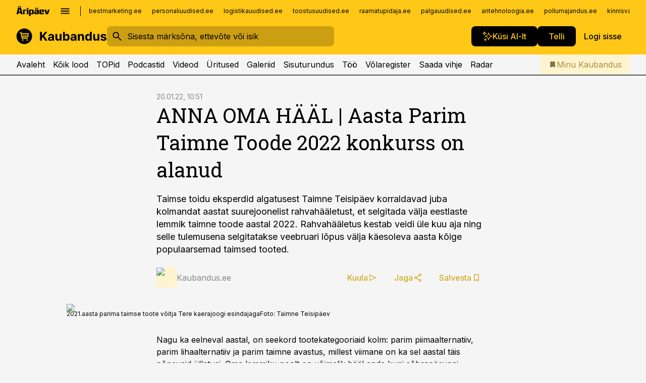

--- FILE ---
content_type: text/html; charset=utf-8
request_url: https://www.kaubandus.ee/uudised/2022/01/20/anna-oma-haal-aasta-parim-taimne-toode-2022-konkurss-on-alanud
body_size: 61234
content:
<!DOCTYPE html><html lang="et" class="__variable_d9b83d __variable_1afa06"><head><meta charSet="utf-8"/><meta name="viewport" content="width=device-width, initial-scale=1, minimum-scale=1, maximum-scale=5, viewport-fit=cover, user-scalable=yes"/><link rel="preload" href="/_next/static/media/21350d82a1f187e9-s.p.woff2" as="font" crossorigin="" type="font/woff2"/><link rel="preload" href="/_next/static/media/9f0283fb0a17d415-s.p.woff2" as="font" crossorigin="" type="font/woff2"/><link rel="preload" href="/_next/static/media/a88c13d5f58b71d4-s.p.woff2" as="font" crossorigin="" type="font/woff2"/><link rel="preload" href="/_next/static/media/e4af272ccee01ff0-s.p.woff2" as="font" crossorigin="" type="font/woff2"/><link rel="preload" as="image" imageSrcSet="https://static-img.aripaev.ee/?type=preview&amp;uuid=2d452bdf-92e7-580c-a5e9-ac4916e0d615&amp;width=48&amp;q=75 1x, https://static-img.aripaev.ee/?type=preview&amp;uuid=2d452bdf-92e7-580c-a5e9-ac4916e0d615&amp;width=96&amp;q=75 2x" fetchPriority="high"/><link rel="preload" as="image" imageSrcSet="https://static-img.aripaev.ee/?type=preview&amp;uuid=f3ae0b5d-1617-5a69-bed3-223df3c0d3c0&amp;width=640&amp;q=70 640w, https://static-img.aripaev.ee/?type=preview&amp;uuid=f3ae0b5d-1617-5a69-bed3-223df3c0d3c0&amp;width=750&amp;q=70 750w, https://static-img.aripaev.ee/?type=preview&amp;uuid=f3ae0b5d-1617-5a69-bed3-223df3c0d3c0&amp;width=828&amp;q=70 828w, https://static-img.aripaev.ee/?type=preview&amp;uuid=f3ae0b5d-1617-5a69-bed3-223df3c0d3c0&amp;width=1080&amp;q=70 1080w, https://static-img.aripaev.ee/?type=preview&amp;uuid=f3ae0b5d-1617-5a69-bed3-223df3c0d3c0&amp;width=1200&amp;q=70 1200w, https://static-img.aripaev.ee/?type=preview&amp;uuid=f3ae0b5d-1617-5a69-bed3-223df3c0d3c0&amp;width=1920&amp;q=70 1920w, https://static-img.aripaev.ee/?type=preview&amp;uuid=f3ae0b5d-1617-5a69-bed3-223df3c0d3c0&amp;width=2048&amp;q=70 2048w, https://static-img.aripaev.ee/?type=preview&amp;uuid=f3ae0b5d-1617-5a69-bed3-223df3c0d3c0&amp;width=3840&amp;q=70 3840w" imageSizes="(min-width: 1px) 100vw, 100vw" fetchPriority="high"/><link rel="stylesheet" href="/_next/static/css/193ca727a39148d1.css" data-precedence="next"/><link rel="stylesheet" href="/_next/static/css/52723f30e92eee9f.css" data-precedence="next"/><link rel="stylesheet" href="/_next/static/css/364ab38700cab676.css" data-precedence="next"/><link rel="stylesheet" href="/_next/static/css/ef69ab996cc4ef43.css" data-precedence="next"/><link rel="stylesheet" href="/_next/static/css/cfa60dcf5cbd8547.css" data-precedence="next"/><link rel="stylesheet" href="/_next/static/css/2001c5ecabd226f0.css" data-precedence="next"/><link rel="stylesheet" href="/_next/static/css/f53fc1951aefa4e6.css" data-precedence="next"/><link rel="stylesheet" href="/_next/static/css/015ada6ba5fe6a03.css" data-precedence="next"/><link rel="stylesheet" href="/_next/static/css/0f180bd48b9a8a37.css" data-precedence="next"/><link rel="stylesheet" href="/_next/static/css/7cddf85bca64a21f.css" data-precedence="next"/><link rel="stylesheet" href="/_next/static/css/3b3c900c8201ff34.css" data-precedence="next"/><link rel="stylesheet" href="/_next/static/css/8bd7863d921ec434.css" data-precedence="next"/><link rel="stylesheet" href="/_next/static/css/029d5fff5a79fb66.css" data-precedence="next"/><link rel="stylesheet" href="/_next/static/css/145cb3986e47692b.css" data-precedence="next"/><link rel="stylesheet" href="/_next/static/css/abeee01cf18e9b20.css" data-precedence="next"/><link rel="stylesheet" href="/_next/static/css/0e1bc87536d60fd1.css" data-precedence="next"/><link rel="stylesheet" href="/_next/static/css/e4a1f3f4cc1a1330.css" data-precedence="next"/><link rel="stylesheet" href="/_next/static/css/8c6658ca32352202.css" data-precedence="next"/><link rel="preload" as="script" fetchPriority="low" href="/_next/static/chunks/webpack-bb5e6ef551ab2fb7.js"/><script src="/_next/static/chunks/fd9d1056-10e5c93cd413df2f.js" async=""></script><script src="/_next/static/chunks/396464d2-87a25291feed4e3c.js" async=""></script><script src="/_next/static/chunks/7049-f73b85a2adefcf0b.js" async=""></script><script src="/_next/static/chunks/main-app-d6b14959853fa552.js" async=""></script><script src="/_next/static/chunks/aaea2bcf-18d09baeed62d53d.js" async=""></script><script src="/_next/static/chunks/5910-f5efdbfb510c5f6a.js" async=""></script><script src="/_next/static/chunks/5342-19ba4bc98a916bcc.js" async=""></script><script src="/_next/static/chunks/1226-117b1197ddf7aad9.js" async=""></script><script src="/_next/static/chunks/7588-2e36b3a9911aa655.js" async=""></script><script src="/_next/static/chunks/app/global-error-20303be09b9714b7.js" async=""></script><script src="/_next/static/chunks/5878-1525aeac28fcdf88.js" async=""></script><script src="/_next/static/chunks/4075-c93ea2025da5b6a7.js" async=""></script><script src="/_next/static/chunks/5434-828496ffa0f86d7a.js" async=""></script><script src="/_next/static/chunks/1652-56bf1ce5ade1c9ac.js" async=""></script><script src="/_next/static/chunks/7562-5f4fd1388f43b505.js" async=""></script><script src="/_next/static/chunks/7380-318bba68fdea191f.js" async=""></script><script src="/_next/static/chunks/3295-35b1a9d555f9b7bf.js" async=""></script><script src="/_next/static/chunks/7131-78f3e1231e69c364.js" async=""></script><script src="/_next/static/chunks/7492-a181da6c137f390e.js" async=""></script><script src="/_next/static/chunks/7560-4b31aa12143c3a83.js" async=""></script><script src="/_next/static/chunks/app/%5BchannelId%5D/%5Baccess%5D/layout-8ea0d43f1f74f55d.js" async=""></script><script src="/_next/static/chunks/ca377847-5847564181f9946f.js" async=""></script><script src="/_next/static/chunks/6989-725cd192b49ac8b8.js" async=""></script><script src="/_next/static/chunks/7126-f955765d6cea943c.js" async=""></script><script src="/_next/static/chunks/4130-ed04dcb36842f70f.js" async=""></script><script src="/_next/static/chunks/7940-32f152e534110b79.js" async=""></script><script src="/_next/static/chunks/3390-97ccb0b5027fbdb6.js" async=""></script><script src="/_next/static/chunks/4398-b011a1211a61352c.js" async=""></script><script src="/_next/static/chunks/304-f74bbe78ef63ddd8.js" async=""></script><script src="/_next/static/chunks/9860-bc3912166b054a3b.js" async=""></script><script src="/_next/static/chunks/app/%5BchannelId%5D/%5Baccess%5D/internal/article/%5B...slug%5D/page-f0376f1cae323c1c.js" async=""></script><script src="/_next/static/chunks/app/%5BchannelId%5D/%5Baccess%5D/error-9e9a1caedd0e0db1.js" async=""></script><script src="/_next/static/chunks/app/%5BchannelId%5D/%5Baccess%5D/not-found-0f9f27357115a493.js" async=""></script><link rel="preload" href="https://log-in.aripaev.ee/index.js" as="script"/><meta name="theme-color" content="#ffc716"/><meta name="color-scheme" content="only light"/><title>ANNA OMA HÄÄL | Aasta Parim Taimne Toode 2022 konkurss on alanud</title><meta name="description" content="ANNA OMA HÄÄL | Aasta Parim Taimne Toode 2022 konkurss on alanud. Taimse toidu eksperdid algatusest Taimne Teisipäev korraldavad juba kolmandat aastat suurejoonelist rahvahääletust, et selgitada välja eestlaste lemmik taimne toode aastal 2022. Rahvahääletus kestab veidi üle kuu aja ning selle tulemusena selgitatakse veebruari lõpus välja käesoleva aasta kõige populaarsemad taimsed tooted. Jaekaubandus."/><link rel="manifest" href="/manifest/kaubandus.json" crossorigin="use-credentials"/><link rel="canonical" href="https://www.kaubandus.ee/uudised/2022/01/20/anna-oma-haal-aasta-parim-taimne-toode-2022-konkurss-on-alanud"/><meta name="format-detection" content="telephone=no, address=no, email=no"/><meta name="apple-mobile-web-app-capable" content="yes"/><meta name="apple-mobile-web-app-title" content="Kaubandus"/><link href="/favicons/kaubandus/apple-touch-startup-image-768x1004.png" rel="apple-touch-startup-image"/><link href="/favicons/kaubandus/apple-touch-startup-image-1536x2008.png" media="(device-width: 768px) and (device-height: 1024px)" rel="apple-touch-startup-image"/><meta name="apple-mobile-web-app-status-bar-style" content="black-translucent"/><meta property="og:title" content="ANNA OMA HÄÄL | Aasta Parim Taimne Toode 2022 konkurss on alanud"/><meta property="og:description" content="ANNA OMA HÄÄL | Aasta Parim Taimne Toode 2022 konkurss on alanud. Taimse toidu eksperdid algatusest Taimne Teisipäev korraldavad juba kolmandat aastat suurejoonelist rahvahääletust, et selgitada välja eestlaste lemmik taimne toode aastal 2022. Rahvahääletus kestab veidi üle kuu aja ning selle tulemusena selgitatakse veebruari lõpus välja käesoleva aasta kõige populaarsemad taimsed tooted. Jaekaubandus."/><meta property="og:url" content="https://www.kaubandus.ee/uudised/2022/01/20/anna-oma-haal-aasta-parim-taimne-toode-2022-konkurss-on-alanud"/><meta property="og:site_name" content="Kaubandus"/><meta property="og:locale" content="et_EE"/><meta property="og:image" content="https://static-img.aripaev.ee/?type=preview&amp;uuid=f3ae0b5d-1617-5a69-bed3-223df3c0d3c0&amp;width=1200&amp;q=85"/><meta property="og:image:width" content="1200"/><meta property="og:type" content="website"/><meta name="twitter:card" content="summary_large_image"/><meta name="twitter:site" content="@aripaev_ee"/><meta name="twitter:creator" content="@aripaev_ee"/><meta name="twitter:title" content="ANNA OMA HÄÄL | Aasta Parim Taimne Toode 2022 konkurss on alanud"/><meta name="twitter:description" content="ANNA OMA HÄÄL | Aasta Parim Taimne Toode 2022 konkurss on alanud. Taimse toidu eksperdid algatusest Taimne Teisipäev korraldavad juba kolmandat aastat suurejoonelist rahvahääletust, et selgitada välja eestlaste lemmik taimne toode aastal 2022. Rahvahääletus kestab veidi üle kuu aja ning selle tulemusena selgitatakse veebruari lõpus välja käesoleva aasta kõige populaarsemad taimsed tooted. Jaekaubandus."/><meta name="twitter:image" content="https://static-img.aripaev.ee/?type=preview&amp;uuid=f3ae0b5d-1617-5a69-bed3-223df3c0d3c0&amp;width=1200&amp;q=85"/><meta name="twitter:image:width" content="1200"/><link rel="shortcut icon" href="/favicons/kaubandus/favicon.ico"/><link rel="icon" href="/favicons/kaubandus/favicon.ico"/><link rel="apple-touch-icon" href="/favicons/kaubandus/apple-touch-icon-180x180.png"/><link rel="apple-touch-icon-precomposed" href="/favicons/kaubandus/apple-touch-icon-180x180.png"/><meta name="next-size-adjust"/><script src="/_next/static/chunks/polyfills-42372ed130431b0a.js" noModule=""></script></head><body><script>(self.__next_s=self.__next_s||[]).push([0,{"children":"\n        window.nativeEvents = [];\n        window.nativeListeners = [];\n        window.addEventListener('aripaev.ee:nativeApiAttached', (e) => {\n          window.nativeEvents.push(e);\n          window.nativeListeners.forEach((l) => l(e));\n        });\n        window.addNativeListener = (listener) => {\n          window.nativeListeners.push(listener);\n          window.nativeEvents.forEach((e) => listener(e));\n        };\n      ","id":"__native_attach"}])</script><style type="text/css">:root:root {
    --theme: kaubandus;

    --color-primary-10: #fffcf3;
    --color-primary-50: #fff9e7;
    --color-primary-100: #fff4d0;
    --color-primary-200: #ffeeb9;
    --color-primary-300: #ffe9a2;
    --color-primary-400: #ffe38a;
    --color-primary-500: #ffc716;
    --color-primary-600: #d4ab27;
    --color-primary-700: #a98f37;
    --color-primary-800: #7e7347;
    --color-primary-900: #535758;

    --color-neutral-100: #edeeee;
    --color-neutral-200: #ddddde;
    --color-neutral-300: #cbcccd;
    --color-neutral-400: #babcbc;
    --color-neutral-500: #a9abab;
    --color-neutral-600: #989a9b;
    --color-neutral-700: #86898a;
    --color-neutral-800: #757979;
    --color-neutral-900: #535758;

    --site-bg: #F5F5F5;
    --site-bg-original: #F5F5F5;
    --button-bg: var(--color-primary);
    --button-color: var(--color-text);
    --button-white-bg: var(--color-text);
    --button-white-color: var(--color-primary);

    --color-text: #000000;
    --header-color: var(--color-text);

    --color-link: var(--color-primary-600);
    --color-link-hover: var(--color-primary-800);
}
</style><div id="login-container"></div><div id="__next"><div class="styles_site-hat__KmxJ_"><div class="styles_site-hat__inner__NT2Fd"><div id="Panorama_1" class="styles_site-hat__ad-slot__6OIXn"></div></div></div><div class="styles_header__sentinel-pre__ZLTsJ"></div><div class="styles_header__4AYpa"><b></b><div class="styles_header__wrap1__C6qUJ"><div class="styles_header__wrap2__vgkJ1"><div class="styles_header__main__4NeBW"><div class="styles_header__main__limiter__1bF8W"><div class="styles_sites__MzlGA styles_hidden__CEocJ"><div class="styles_sites__global__0voAr"><a href="https://www.aripaev.ee" target="_blank" rel="noopener noreferrer"><svg xmlns="http://www.w3.org/2000/svg" height="20" width="67" class="icon logotype-aripaev" viewBox="0 0 512 155"><path fill="#d61e1f" d="M43.18 1.742H25.822v17.917H43.18zm21.86 124.857-4.1-22.295H34.283l-3.977 22.295H1.974l19.33-88.048c2.25-10.153 5.077-11.567 16.643-11.567H58.55c11.846 0 13.817.855 16.224 11.706l19.33 87.908zM50.507 44.762h-5.792l-7.746 41.625h21.249zm18.771-43.02H51.92v17.917h17.358zM306.626 27.3h-17.358v17.916h17.358zm26.117 0h-17.359v17.916h17.359zm-206.05 42.864V126.6h-25.959V71.28c0-10.851 5.076-17.759 17.917-17.759h32.309v16.643zm32.344-23.43V28.399h26.168v18.335zm26.168 79.866h-26.168V53.503h26.168zm62.594.001h-27.651v26.657h-25.68V53.521h53.61c12.84 0 17.777 6.629 17.777 17.917v37.229c0 11.863-5.076 17.934-18.056 17.934m-7.903-56.576h-19.888v39.915h19.888zm93.508 56.576s-17.636.279-21.3.279-21.162-.279-21.162-.279c-11.287-.157-17.638-5.513-17.638-17.934v-9.735c0-15.23 9.735-17.62 17.777-17.62h27.791V69.449h-39.357V53.521h47.539c14.671 0 17.778 8.88 17.778 17.62v39.793c0 11.846-3.49 15.509-11.429 15.701zM319.31 96.019h-20.935v14.707h20.935zm59.664-.611v13.573h41.066v17.62h-49.109c-14.671 0-17.759-9.752-17.759-17.777V72.188c0-11.845 5.774-18.475 17.618-18.614 0 0 13.958-.297 17.638-.297 3.683 0 17.445.297 17.445.297 12.424.14 17.36 6.193 17.36 17.76v24.127h-44.258zm18.35-26.552h-18.492v16.922h18.492zm88.714 57.727h-34.003l-23.987-73.079h28.227l12.682 50.086h2.13l12.682-50.086h26.257z" class="logotype"></path></svg></a><button title="Ava menüü" type="button"><svg fill="none" xmlns="http://www.w3.org/2000/svg" height="20" width="20" class="icon menu" viewBox="0 0 20 20"><path fill="#2D0606" d="M3 14.5V13h14v1.5zm0-3.75v-1.5h14v1.5zM3 7V5.5h14V7z"></path></svg></button></div><div class="styles_sites__main__Z77Aw"><ul class="styles_sites__list__ue3ny"><li class=""><a href="https://bestmarketing.ee?utm_source=kaubandus.ee&amp;utm_medium=pais" target="_blank" draggable="false" rel="noopener noreferrer">bestmarketing.ee</a></li><li class=""><a href="https://www.personaliuudised.ee?utm_source=kaubandus.ee&amp;utm_medium=pais" target="_blank" draggable="false" rel="noopener noreferrer">personaliuudised.ee</a></li><li class=""><a href="https://www.logistikauudised.ee?utm_source=kaubandus.ee&amp;utm_medium=pais" target="_blank" draggable="false" rel="noopener noreferrer">logistikauudised.ee</a></li><li class=""><a href="https://www.toostusuudised.ee?utm_source=kaubandus.ee&amp;utm_medium=pais" target="_blank" draggable="false" rel="noopener noreferrer">toostusuudised.ee</a></li><li class=""><a href="https://www.raamatupidaja.ee?utm_source=kaubandus.ee&amp;utm_medium=pais" target="_blank" draggable="false" rel="noopener noreferrer">raamatupidaja.ee</a></li><li class=""><a href="https://www.palgauudised.ee?utm_source=kaubandus.ee&amp;utm_medium=pais" target="_blank" draggable="false" rel="noopener noreferrer">palgauudised.ee</a></li><li class=""><a href="https://www.aritehnoloogia.ee?utm_source=kaubandus.ee&amp;utm_medium=pais" target="_blank" draggable="false" rel="noopener noreferrer">aritehnoloogia.ee</a></li><li class=""><a href="https://www.pollumajandus.ee?utm_source=kaubandus.ee&amp;utm_medium=pais" target="_blank" draggable="false" rel="noopener noreferrer">pollumajandus.ee</a></li><li class=""><a href="https://www.kinnisvarauudised.ee?utm_source=kaubandus.ee&amp;utm_medium=pais" target="_blank" draggable="false" rel="noopener noreferrer">kinnisvarauudised.ee</a></li><li class=""><a href="https://www.ehitusuudised.ee?utm_source=kaubandus.ee&amp;utm_medium=pais" target="_blank" draggable="false" rel="noopener noreferrer">ehitusuudised.ee</a></li><li class=""><a href="https://www.finantsuudised.ee?utm_source=kaubandus.ee&amp;utm_medium=pais" target="_blank" draggable="false" rel="noopener noreferrer">finantsuudised.ee</a></li><li class=""><a href="https://www.aripaev.ee?utm_source=kaubandus.ee&amp;utm_medium=pais" target="_blank" draggable="false" rel="noopener noreferrer">aripaev.ee</a></li><li class=""><a href="https://www.imelineteadus.ee?utm_source=kaubandus.ee&amp;utm_medium=pais" target="_blank" draggable="false" rel="noopener noreferrer">imelineteadus.ee</a></li><li class=""><a href="https://www.imelineajalugu.ee?utm_source=kaubandus.ee&amp;utm_medium=pais" target="_blank" draggable="false" rel="noopener noreferrer">imelineajalugu.ee</a></li><li class=""><a href="https://www.mu.ee?utm_source=kaubandus.ee&amp;utm_medium=pais" target="_blank" draggable="false" rel="noopener noreferrer">mu.ee</a></li><li class=""><a href="https://www.kalastaja.ee?utm_source=kaubandus.ee&amp;utm_medium=pais" target="_blank" draggable="false" rel="noopener noreferrer">kalastaja.ee</a></li><li class=""><a href="https://www.dv.ee?utm_source=kaubandus.ee&amp;utm_medium=pais" target="_blank" draggable="false" rel="noopener noreferrer">dv.ee</a></li></ul></div></div><div class="styles_header__row__tjBlC"><a class="styles_header__logo__LPFzl" href="/"><img alt="Kaubandus" loading="lazy" width="120" height="40" decoding="async" data-nimg="1" style="color:transparent" src="https://ap-cms-images.ap3.ee/kaubandus_must.svg"/></a><form class="styles_search___9_Xy"><span class="styles_search__icon__adECE"><svg fill="none" xmlns="http://www.w3.org/2000/svg" height="24" width="24" class="icon search" viewBox="0 0 25 24"><path fill="#fff" d="m20.06 21-6.3-6.3q-.75.6-1.724.95-.975.35-2.075.35-2.725 0-4.613-1.887Q3.461 12.225 3.461 9.5t1.887-4.612T9.961 3t4.612 1.888T16.461 9.5a6.1 6.1 0 0 1-1.3 3.8l6.3 6.3zm-10.1-7q1.875 0 3.188-1.312T14.461 9.5t-1.313-3.187T9.961 5 6.773 6.313 5.461 9.5t1.312 3.188T9.961 14"></path></svg></span><input type="text" autoComplete="off" placeholder="Sisesta märksõna, ettevõte või isik" title="Sisesta märksõna, ettevõte või isik" name="keyword" value=""/><button class="styles_search__clear__gU1eY" disabled="" title="Puhasta otsing" type="button"><svg fill="none" xmlns="http://www.w3.org/2000/svg" height="24" width="24" class="icon close" viewBox="0 0 25 24"><path fill="#fff" d="m6.86 19-1.4-1.4 5.6-5.6-5.6-5.6L6.86 5l5.6 5.6 5.6-5.6 1.4 1.4-5.6 5.6 5.6 5.6-1.4 1.4-5.6-5.6z"></path></svg></button></form><div class="styles_header__buttons__HTvoj"><span class="styles_button___Dvql styles_size-default___f8ln styles_theme-white-primary__wwdx4" draggable="false"><a class="styles_button__element__i6R1c" target="_blank" rel="noopener noreferrer" href="/ai-otsing"><span class="styles_button__inner__av3c_"><svg xmlns="http://www.w3.org/2000/svg" height="20" width="20" class="icon styles_button__icon__ab5nT ai" viewBox="0 0 512 512"><path fill="#fff" d="M310.043 132.67c12.118 32.932 26.173 58.426 46.916 79.172 20.745 20.748 46.243 34.809 79.17 46.931-32.926 12.118-58.422 26.175-79.162 46.918-20.742 20.744-34.799 46.246-46.921 79.182-12.127-32.938-26.188-58.434-46.937-79.178-20.745-20.739-46.251-34.798-79.183-46.92 32.94-12.126 58.44-26.188 79.188-46.935 20.746-20.746 34.808-46.249 46.93-79.171m.004-73.14c-5.256 0-9.837 3.513-11.243 8.572-33.39 120.887-58.545 146.041-179.434 179.434-5.059 1.405-8.572 6.015-8.572 11.243 0 5.256 3.513 9.837 8.572 11.243 120.887 33.39 146.041 58.517 179.434 179.406 1.405 5.059 6.015 8.572 11.243 8.572 5.256 0 9.837-3.513 11.243-8.572 33.39-120.887 58.517-146.041 179.406-179.406 5.059-1.405 8.572-6.015 8.572-11.243 0-5.256-3.513-9.837-8.572-11.243-120.887-33.39-146.041-58.545-179.406-179.434-1.405-5.059-6.015-8.572-11.243-8.572m-208.13 12.877c4.16 7.493 8.981 14.068 14.883 19.97 5.9 5.9 12.473 10.72 19.962 14.879-7.489 4.159-14.061 8.98-19.963 14.884-5.9 5.902-10.718 12.475-14.878 19.966-4.159-7.487-8.98-14.06-14.882-19.96s-12.475-10.718-19.966-14.878c7.487-4.159 14.06-8.98 19.96-14.882 5.903-5.904 10.724-12.483 14.885-19.979m-.003-64.329c-5.256 0-9.837 3.513-11.243 8.572-15.093 54.639-24.734 64.307-79.37 79.37-5.059 1.405-8.572 6.015-8.572 11.243 0 5.256 3.513 9.837 8.572 11.243 54.639 15.093 64.307 24.734 79.37 79.37 1.405 5.059 6.015 8.572 11.243 8.572 5.256 0 9.837-3.513 11.243-8.572 15.093-54.639 24.734-64.307 79.37-79.37 5.059-1.405 8.572-6.015 8.572-11.243 0-5.256-3.513-9.837-8.572-11.243-54.639-15.093-64.279-24.734-79.37-79.37-1.405-5.059-6.015-8.572-11.243-8.572m43.845 407.999a76 76 0 0 0 5.697 6.377 76 76 0 0 0 6.391 5.711 76 76 0 0 0-6.38 5.7 76 76 0 0 0-5.711 6.391 76 76 0 0 0-5.7-6.38 76 76 0 0 0-6.387-5.708 76 76 0 0 0 6.385-5.705 76 76 0 0 0 5.705-6.385m-.003-63.671c-3.206 0-6 2.143-6.857 5.229-11.966 43.373-20.298 51.704-63.672 63.672A7.134 7.134 0 0 0 70 428.164c0 3.206 2.143 6 5.229 6.857 43.373 11.966 51.704 20.315 63.672 63.672a7.134 7.134 0 0 0 6.857 5.229c3.206 0 6-2.143 6.857-5.229 11.966-43.373 20.315-51.704 63.672-63.672a7.134 7.134 0 0 0 5.229-6.857c0-3.206-2.143-6-5.229-6.857-43.373-11.966-51.704-20.315-63.672-63.672a7.134 7.134 0 0 0-6.857-5.229"></path></svg><span class="styles_button__text__0QAzX"><span class="styles_button__text__row__ZW9Cl">Küsi AI-lt</span></span></span></a></span><span class="styles_button___Dvql styles_size-default___f8ln styles_theme-white-primary__wwdx4" draggable="false"><a class="styles_button__element__i6R1c" target="_blank" rel="noopener noreferrer" href="https://kampaania.aripaev.ee/telli-kaubandus/?utm_source=kaubandus.ee&amp;utm_medium=telli"><span class="styles_button__inner__av3c_"><span class="styles_button__text__0QAzX"><span class="styles_button__text__row__ZW9Cl">Telli</span></span></span></a></span><span class="styles_button___Dvql styles_size-default___f8ln styles_theme-white-transparent__3xBw8" draggable="false"><button class="styles_button__element__i6R1c" type="button"><span class="styles_button__inner__av3c_"><span class="styles_button__text__0QAzX"><span class="styles_button__text__row__ZW9Cl">Logi sisse</span></span></span></button></span></div></div></div><div class="styles_burger-menu__NxbcX" inert=""><div class="styles_burger-menu__inner__G_A7a"><div class="styles_burger-menu__limiter__Z8WPT"><ul class="styles_burger-menu__sections__WMdfc"><li><div class="styles_burger-menu__title__FISxC">Teemaveebid</div><ul class="styles_burger-menu__sections__links__erXEP styles_split__ABuE1"><li><a target="_blank" rel="noopener noreferrer" href="https://www.aripaev.ee?utm_source=kaubandus.ee&amp;utm_medium=pais">aripaev.ee</a></li><li><a target="_blank" rel="noopener noreferrer" href="https://bestmarketing.ee?utm_source=kaubandus.ee&amp;utm_medium=pais">bestmarketing.ee</a></li><li><a target="_blank" rel="noopener noreferrer" href="https://www.dv.ee?utm_source=kaubandus.ee&amp;utm_medium=pais">dv.ee</a></li><li><a target="_blank" rel="noopener noreferrer" href="https://www.ehitusuudised.ee?utm_source=kaubandus.ee&amp;utm_medium=pais">ehitusuudised.ee</a></li><li><a target="_blank" rel="noopener noreferrer" href="https://www.finantsuudised.ee?utm_source=kaubandus.ee&amp;utm_medium=pais">finantsuudised.ee</a></li><li><a target="_blank" rel="noopener noreferrer" href="https://www.aritehnoloogia.ee?utm_source=kaubandus.ee&amp;utm_medium=pais">aritehnoloogia.ee</a></li><li><a target="_blank" rel="noopener noreferrer" href="https://www.kinnisvarauudised.ee?utm_source=kaubandus.ee&amp;utm_medium=pais">kinnisvarauudised.ee</a></li><li><a target="_blank" rel="noopener noreferrer" href="https://www.logistikauudised.ee?utm_source=kaubandus.ee&amp;utm_medium=pais">logistikauudised.ee</a></li><li><a target="_blank" rel="noopener noreferrer" href="https://www.mu.ee?utm_source=kaubandus.ee&amp;utm_medium=pais">mu.ee</a></li><li><a target="_blank" rel="noopener noreferrer" href="https://www.palgauudised.ee?utm_source=kaubandus.ee&amp;utm_medium=pais">palgauudised.ee</a></li><li><a target="_blank" rel="noopener noreferrer" href="https://www.personaliuudised.ee?utm_source=kaubandus.ee&amp;utm_medium=pais">personaliuudised.ee</a></li><li><a target="_blank" rel="noopener noreferrer" href="https://www.pollumajandus.ee?utm_source=kaubandus.ee&amp;utm_medium=pais">pollumajandus.ee</a></li><li><a target="_blank" rel="noopener noreferrer" href="https://www.raamatupidaja.ee?utm_source=kaubandus.ee&amp;utm_medium=pais">raamatupidaja.ee</a></li><li><a target="_blank" rel="noopener noreferrer" href="https://www.toostusuudised.ee?utm_source=kaubandus.ee&amp;utm_medium=pais">toostusuudised.ee</a></li><li><a target="_blank" rel="noopener noreferrer" href="https://www.imelineajalugu.ee?utm_source=kaubandus.ee&amp;utm_medium=pais">imelineajalugu.ee</a></li><li><a target="_blank" rel="noopener noreferrer" href="https://www.imelineteadus.ee?utm_source=kaubandus.ee&amp;utm_medium=pais">imelineteadus.ee</a></li></ul></li><li><div class="styles_burger-menu__title__FISxC">Teenused ja tooted</div><ul class="styles_burger-menu__sections__links__erXEP"><li><a target="_blank" rel="noopener noreferrer" href="https://pood.aripaev.ee/kategooria/konverentsid?utm_source=kaubandus.ee&amp;utm_medium=menu">Konverentsid</a></li><li><a target="_blank" rel="noopener noreferrer" href="https://pood.aripaev.ee/kategooria/koolitused?utm_source=kaubandus.ee&amp;utm_medium=menu">Koolitused</a></li><li><a target="_blank" rel="noopener noreferrer" href="https://pood.aripaev.ee/kategooria/raamatud?utm_source=kaubandus.ee&amp;utm_medium=menu">Raamatud</a></li><li><a target="_blank" rel="noopener noreferrer" href="https://pood.aripaev.ee/kategooria/teabevara?utm_source=kaubandus.ee&amp;utm_medium=menu">Teabevara</a></li><li><a target="_blank" rel="noopener noreferrer" href="https://pood.aripaev.ee/kategooria/ajakirjad?utm_source=kaubandus.ee&amp;utm_medium=menu">Ajakirjad</a></li><li><a target="_blank" rel="noopener noreferrer" href="https://pood.aripaev.ee?utm_source=kaubandus.ee&amp;utm_medium=menu">E-pood</a></li><li><a target="_blank" rel="noopener noreferrer" href="https://infopank.ee?utm_source=kaubandus.ee&amp;utm_medium=menu">Infopank</a></li><li><a target="_blank" rel="noopener noreferrer" href="https://radar.aripaev.ee?utm_source=kaubandus.ee&amp;utm_medium=menu">Radar</a></li></ul></li></ul><div class="styles_burger-menu__sidebar__8mwqb"><ul class="styles_burger-menu__sidebar__links__ZKDyD"><li><a target="_blank" rel="noopener noreferrer" href="https://www.aripaev.ee/turunduslahendused/">Reklaam</a></li><li><a target="_self" href="/c/cm">Sisuturundus</a></li><li><a target="_blank" rel="noopener noreferrer" href="https://firma.aripaev.ee/tule-toole/">Tööpakkumised</a></li><li><a target="_blank" rel="noopener noreferrer" href="https://firma.aripaev.ee/">Äripäevast</a></li><li><a target="_self" href="https://www.kaubandus.ee/uudiskirjad">Telli uudiskirjad</a></li></ul><ul class="styles_buttons__V_M5V styles_layout-vertical-wide__kH_p0"><li class="styles_primary__BaQ9R"><span class="styles_button___Dvql styles_size-default___f8ln styles_theme-primary__JLG_x" draggable="false"><a class="styles_button__element__i6R1c" target="_blank" rel="noopener noreferrer" href="https://iseteenindus.aripaev.ee"><span class="styles_button__inner__av3c_"><span class="styles_button__text__0QAzX"><span class="styles_button__text__row__ZW9Cl">Iseteenindus</span></span></span></a></span></li><li class="styles_primary__BaQ9R"><span class="styles_button___Dvql styles_size-default___f8ln styles_theme-default__ea1gN" draggable="false"><a class="styles_button__element__i6R1c" target="_blank" rel="noopener noreferrer" href="https://kampaania.aripaev.ee/telli-kaubandus/?utm_source=kaubandus.ee&amp;utm_medium=telli"><span class="styles_button__inner__av3c_"><span class="styles_button__text__0QAzX"><span class="styles_button__text__row__ZW9Cl">Telli Kaubandus</span></span></span></a></span></li></ul></div></div></div></div></div><div class="styles_header__menu__7U_6k"><div class="styles_header__menu__holder__mDgQf"><a class="styles_header__menu__logo__XcB29" draggable="false" href="/"><img alt="Kaubandus" loading="lazy" width="120" height="40" decoding="async" data-nimg="1" style="color:transparent" src="https://ap-cms-images.ap3.ee/kaubandus_must.svg"/></a><div class="styles_header__menu__scroller__KG1tj"><ul class="styles_header__menu__items___1xQ5"><li><a aria-current="false" target="_self" draggable="false" href="/">Avaleht</a></li><li><a aria-current="false" target="_self" draggable="false" href="/search?channels=kaubandus">Kõik lood</a></li><li><a aria-current="false" target="_self" draggable="false" href="/koik-kaubanduse-topid">TOPid</a></li><li><a aria-current="false" target="_self" draggable="false" href="/saatesarjad">Podcastid</a></li><li><a aria-current="false" target="_blank" rel="noopener noreferrer" draggable="false" href="https://videokogu.aripaev.ee/topics/6?utm_source=kaubandus.ee&amp;utm_medium=videoteek">Videod</a></li><li><a aria-current="false" target="_blank" rel="noopener noreferrer" draggable="false" href="https://pood.aripaev.ee/valdkond/kaubandus?categories=31%2C13&amp;utm_source=kaubandus.ee&amp;utm_medium=uritused">Üritused</a></li><li><a aria-current="false" target="_self" draggable="false" href="/s/galeriid">Galeriid</a></li><li><a aria-current="false" target="_self" draggable="false" href="/c/cm">Sisuturundus</a></li><li><a aria-current="false" target="_self" draggable="false" href="/c/jobs">Töö</a></li><li><a aria-current="false" target="_blank" rel="noopener noreferrer" draggable="false" href="https://www.kaubandus.ee/volaregister">Võlaregister</a></li><li><a href="https://www.kaubandus.ee/#send_hint" draggable="false">Saada vihje</a></li><li><a aria-current="false" target="_blank" rel="noopener noreferrer" draggable="false" href="https://radar.aripaev.ee/">Radar</a></li></ul></div><a class="styles_header__menu__bookmarks__qWw9R" aria-current="false" draggable="false" href="/minu-uudisvoog"><svg fill="none" xmlns="http://www.w3.org/2000/svg" height="16" width="16" class="icon bookmark-filled" viewBox="0 0 24 24"><path fill="#2D0606" d="M5 21V5q0-.824.588-1.412A1.93 1.93 0 0 1 7 3h10q.824 0 1.413.587Q19 4.176 19 5v16l-7-3z"></path></svg><span>Minu Kaubandus</span></a></div></div></div></div></div><div class="styles_header__sentinel-post__lzp4A"></div><div class="styles_burger-menu__backdrop__1nrUr" tabindex="0" role="button" aria-pressed="true" title="Sulge"></div><div class="styles_header__mock__CpuN_"></div><div class="styles_body__KntQX"><div class="styles_block__x9tSr styles_theme-default__YFZfY styles_width-article__aCVgk"><div class="styles_hero__qEXNs styles_layout-default__BGcal styles_theme-default__1lqCZ styles_has-image__ILhtv"><div class="styles_hero__limiter__m_kBo"><div class="styles_hero__heading__UH2zp"><div class="styles_page-header__UZ3dH"><div class="styles_page-header__back__F3sNN"><span class="styles_button___Dvql styles_size-default___f8ln styles_theme-transparent__V6plv" draggable="false"><button class="styles_button__element__i6R1c" type="button"><span class="styles_button__inner__av3c_"><svg fill="none" xmlns="http://www.w3.org/2000/svg" height="20" width="20" class="icon styles_button__icon__ab5nT arrow-back" viewBox="0 0 20 20"><path fill="#2D0606" d="m12 18-8-8 8-8 1.417 1.417L6.833 10l6.584 6.583z"></path></svg><span class="styles_button__text__0QAzX"><span class="styles_button__text__row__ZW9Cl">Tagasi</span></span></span></button></span></div><div class="styles_page-header__headline__160BU"><div class="styles_page-header__headline__info__WB6e3"><ul class="styles_page-header__meta__DMVKe"><li>20.01.22, 10:51</li></ul></div><h1>ANNA OMA HÄÄL | Aasta Parim Taimne Toode 2022 konkurss on alanud</h1></div></div></div><div class="styles_hero__main__FNdan"><div class="styles_hero__description__1SGae">Taimse toidu eksperdid algatusest Taimne Teisipäev korraldavad juba kolmandat aastat suurejoonelist rahvahääletust, et selgitada välja eestlaste lemmik taimne toode aastal 2022. Rahvahääletus kestab veidi üle kuu aja ning selle tulemusena selgitatakse veebruari lõpus välja käesoleva aasta kõige populaarsemad taimsed tooted.</div><div class="styles_hero__article-tools__jStYE"><ul class="styles_hero__authors__jpHLE styles_single__zcqUq"><li><a href="/a/kaubandusee-"><img alt="Kaubandus.ee " fetchPriority="high" width="40" height="40" decoding="async" data-nimg="1" style="color:transparent" srcSet="https://static-img.aripaev.ee/?type=preview&amp;uuid=2d452bdf-92e7-580c-a5e9-ac4916e0d615&amp;width=48&amp;q=75 1x, https://static-img.aripaev.ee/?type=preview&amp;uuid=2d452bdf-92e7-580c-a5e9-ac4916e0d615&amp;width=96&amp;q=75 2x" src="https://static-img.aripaev.ee/?type=preview&amp;uuid=2d452bdf-92e7-580c-a5e9-ac4916e0d615&amp;width=96&amp;q=75"/><span class="styles_hero__authors__texts__A4Y2r"><span class="styles_hero__authors__name__9NvFS">Kaubandus.ee </span></span></a></li></ul><div class="styles_hero__tools__rTnGb"><ul class="styles_buttons__V_M5V styles_layout-default__xTC8D"><li class="styles_primary__BaQ9R"><span class="styles_button___Dvql styles_size-default___f8ln styles_theme-transparent__V6plv" draggable="false"><button class="styles_button__element__i6R1c" type="button"><span class="styles_button__inner__av3c_"><span class="styles_button__text__0QAzX"><span class="styles_button__text__row__ZW9Cl">Kuula</span></span><svg xmlns="http://www.w3.org/2000/svg" height="20" width="20" class="icon styles_button__icon__ab5nT play" viewBox="0 0 24 24"><path fill="#2D0606" d="M4 20V4l16 8zM5.5 6.427v11.146L16.646 12z"></path></svg></span></button></span></li><li class="styles_primary__BaQ9R"><span class="styles_button___Dvql styles_size-default___f8ln styles_theme-transparent__V6plv" draggable="false"><button class="styles_button__element__i6R1c" type="button"><span class="styles_button__inner__av3c_"><span class="styles_button__text__0QAzX"><span class="styles_button__text__row__ZW9Cl">Jaga</span></span><svg fill="none" xmlns="http://www.w3.org/2000/svg" height="20" width="20" class="icon styles_button__icon__ab5nT share" viewBox="0 0 20 20"><path fill="#2D0606" d="M14.5 18a2.4 2.4 0 0 1-1.77-.73A2.4 2.4 0 0 1 12 15.5q0-.167.02-.302.022-.135.063-.302l-4.958-3.021a1.8 1.8 0 0 1-.737.48 2.7 2.7 0 0 1-.888.145 2.4 2.4 0 0 1-1.77-.73A2.4 2.4 0 0 1 3 10q0-1.042.73-1.77A2.4 2.4 0 0 1 5.5 7.5q.458 0 .885.156.428.156.74.469l4.958-3.02a3 3 0 0 1-.062-.303A2 2 0 0 1 12 4.5q0-1.042.73-1.77A2.4 2.4 0 0 1 14.5 2a2.4 2.4 0 0 1 1.77.73q.73.728.73 1.77t-.73 1.77A2.4 2.4 0 0 1 14.5 7q-.465 0-.889-.146a1.8 1.8 0 0 1-.736-.479l-4.958 3.02q.04.168.062.303T8 10q0 .167-.02.302-.022.135-.063.302l4.958 3.021q.313-.354.736-.49.425-.135.889-.135 1.042 0 1.77.73.73.728.73 1.77t-.73 1.77a2.4 2.4 0 0 1-1.77.73m0-12.5q.424 0 .713-.287A.97.97 0 0 0 15.5 4.5a.97.97 0 0 0-.287-.712.97.97 0 0 0-.713-.288.97.97 0 0 0-.713.288.97.97 0 0 0-.287.712q0 .424.287.713.288.287.713.287m-9 5.5q.424 0 .713-.287A.97.97 0 0 0 6.5 10a.97.97 0 0 0-.287-.713A.97.97 0 0 0 5.5 9a.97.97 0 0 0-.713.287A.97.97 0 0 0 4.5 10q0 .424.287.713.288.287.713.287m9 5.5q.424 0 .713-.288a.97.97 0 0 0 .287-.712.97.97 0 0 0-.287-.713.97.97 0 0 0-.713-.287.97.97 0 0 0-.713.287.97.97 0 0 0-.287.713q0 .424.287.712.288.288.713.288"></path></svg></span></button></span><div class="styles_button__drop__8udXq" style="position:absolute;left:0;top:0"><div class="styles_button__drop__arrow__6R3IT" style="position:absolute"></div><ul class="styles_button__drop__list__SX5ke"><li><button role="button"><div class="styles_button__drop__inner__GkG7d"><svg fill="none" xmlns="http://www.w3.org/2000/svg" height="20" width="20" class="icon logo-facebook" viewBox="0 0 20 20"><path fill="#2D0606" d="M10.834 8.333h2.5v2.5h-2.5v5.833h-2.5v-5.833h-2.5v-2.5h2.5V7.287c0-.99.311-2.242.931-2.926q.93-1.028 2.322-1.028h1.747v2.5h-1.75a.75.75 0 0 0-.75.75z"></path></svg><div>Facebook</div></div></button></li><li><button role="button"><div class="styles_button__drop__inner__GkG7d"><svg xmlns="http://www.w3.org/2000/svg" height="20" width="20" class="icon logo-twitter" viewBox="0 0 14 14"><path fill="#2D0606" fill-rule="evenodd" d="m11.261 11.507-.441-.644-3.124-4.554 3.307-3.816h-.837L7.344 5.795 5.079 2.493h-2.64l.442.644 3 4.375-3.442 3.995h.773l3.02-3.484 2.389 3.484zm-7.599-8.37 5.298 7.727h1.078L4.74 3.137z" clip-rule="evenodd"></path></svg><div>X (Twitter)</div></div></button></li><li><button role="button"><div class="styles_button__drop__inner__GkG7d"><svg fill="none" xmlns="http://www.w3.org/2000/svg" height="20" width="20" class="icon logo-linkedin" viewBox="0 0 20 20"><path fill="#2D0606" d="M6.667 15.833h-2.5V7.5h2.5zm9.166 0h-2.5v-4.451q-.002-1.739-1.232-1.738c-.65 0-1.061.323-1.268.971v5.218h-2.5s.034-7.5 0-8.333h1.973l.153 1.667h.052c.512-.834 1.331-1.399 2.455-1.399.854 0 1.545.238 2.072.834.531.598.795 1.4.795 2.525zM5.417 6.667c.713 0 1.291-.56 1.291-1.25s-.578-1.25-1.291-1.25c-.714 0-1.292.56-1.292 1.25s.578 1.25 1.292 1.25"></path></svg><div>LinkedIn</div></div></button></li><li><button role="button"><div class="styles_button__drop__inner__GkG7d"><svg fill="none" xmlns="http://www.w3.org/2000/svg" height="20" width="20" class="icon email" viewBox="0 0 20 20"><path fill="#2D0606" d="M3.5 16q-.62 0-1.06-.44A1.45 1.45 0 0 1 2 14.5V5.493q0-.62.44-1.056A1.45 1.45 0 0 1 3.5 4h13q.62 0 1.06.44.44.442.44 1.06v9.006q0 .62-.44 1.056A1.45 1.45 0 0 1 16.5 16zm6.5-5L3.5 7.27v7.23h13V7.27zm0-1.77 6.5-3.73h-13zM3.5 7.27V5.5v9z"></path></svg><div>E-mail</div></div></button></li><li><button role="button"><div class="styles_button__drop__inner__GkG7d"><svg fill="none" xmlns="http://www.w3.org/2000/svg" height="20" width="20" class="icon link" viewBox="0 0 20 20"><path fill="#1C1B1F" d="M9 14H6q-1.66 0-2.83-1.171T2 9.995t1.17-2.828T6 6h3v1.5H6a2.4 2.4 0 0 0-1.77.73A2.4 2.4 0 0 0 3.5 10q0 1.042.73 1.77.728.73 1.77.73h3zm-2-3.25v-1.5h6v1.5zM11 14v-1.5h3q1.042 0 1.77-.73.73-.728.73-1.77t-.73-1.77A2.4 2.4 0 0 0 14 7.5h-3V6h3q1.66 0 2.83 1.171T18 10.005t-1.17 2.828T14 14z"></path></svg><div>Link</div></div></button></li></ul></div></li><li class="styles_primary__BaQ9R"><span class="styles_button___Dvql styles_size-default___f8ln styles_theme-transparent__V6plv" draggable="false"><button class="styles_button__element__i6R1c" type="button"><span class="styles_button__inner__av3c_"><span class="styles_button__text__0QAzX"><span class="styles_button__text__row__ZW9Cl">Salvesta</span></span><svg fill="none" xmlns="http://www.w3.org/2000/svg" height="20" width="20" class="icon styles_button__icon__ab5nT bookmark" viewBox="0 0 20 20"><path fill="#2D0606" d="M5 17V4.5q0-.618.44-1.06Q5.883 3 6.5 3h7q.619 0 1.06.44.44.442.44 1.06V17l-5-2zm1.5-2.23 3.5-1.395 3.5 1.396V4.5h-7z"></path></svg></span></button></span></li></ul></div></div></div></div></div><div class="styles_breakout__DF1Ci styles_width-medium__e9Lrb"><div class="styles_article-image__oHI1I"><div class="styles_article-image__title-above__xLKry"></div><a href="https://static-img.aripaev.ee/?type=preview&amp;uuid=f3ae0b5d-1617-5a69-bed3-223df3c0d3c0" target="_blank" rel="noopener noreferrer" class="styles_article-image__holder__jEhZc" style="aspect-ratio:1.5003750937734435"><img alt="2021.aasta parima taimse toote võitja Tere kaerajoogi esindajaga" draggable="false" fetchPriority="high" decoding="async" data-nimg="fill" style="position:absolute;height:100%;width:100%;left:0;top:0;right:0;bottom:0;color:transparent" sizes="(min-width: 1px) 100vw, 100vw" srcSet="https://static-img.aripaev.ee/?type=preview&amp;uuid=f3ae0b5d-1617-5a69-bed3-223df3c0d3c0&amp;width=640&amp;q=70 640w, https://static-img.aripaev.ee/?type=preview&amp;uuid=f3ae0b5d-1617-5a69-bed3-223df3c0d3c0&amp;width=750&amp;q=70 750w, https://static-img.aripaev.ee/?type=preview&amp;uuid=f3ae0b5d-1617-5a69-bed3-223df3c0d3c0&amp;width=828&amp;q=70 828w, https://static-img.aripaev.ee/?type=preview&amp;uuid=f3ae0b5d-1617-5a69-bed3-223df3c0d3c0&amp;width=1080&amp;q=70 1080w, https://static-img.aripaev.ee/?type=preview&amp;uuid=f3ae0b5d-1617-5a69-bed3-223df3c0d3c0&amp;width=1200&amp;q=70 1200w, https://static-img.aripaev.ee/?type=preview&amp;uuid=f3ae0b5d-1617-5a69-bed3-223df3c0d3c0&amp;width=1920&amp;q=70 1920w, https://static-img.aripaev.ee/?type=preview&amp;uuid=f3ae0b5d-1617-5a69-bed3-223df3c0d3c0&amp;width=2048&amp;q=70 2048w, https://static-img.aripaev.ee/?type=preview&amp;uuid=f3ae0b5d-1617-5a69-bed3-223df3c0d3c0&amp;width=3840&amp;q=70 3840w" src="https://static-img.aripaev.ee/?type=preview&amp;uuid=f3ae0b5d-1617-5a69-bed3-223df3c0d3c0&amp;width=3840&amp;q=70"/></a><ul class="styles_article-image__meta__Voj9l"><li>2021.aasta parima taimse toote võitja Tere kaerajoogi esindajaga</li><li>Foto: <!-- -->Taimne Teisipäev</li></ul></div></div><div class="styles_article-paragraph__PM82c">Nagu ka eelneval aastal, on seekord tootekategooriaid kolm: parim piimaalternatiiv, parim lihaalternatiiv ja parim taimne avastus, millest viimane on ka sel aastal täis põnevaid üllatusi. Oma lemmiku poolt on võimalik hääl anda kuni sõbrapäevani, 14.veebruarini <a target="_blank" href="https://docs.google.com/forms/d/e/1FAIpQLSflk8A_-Hb5TS9pSTt-2MHZ0Xh0AVJ4UqWbXuKuKO2vpyHLFg/viewform">SIIN</a>.</div><div class="styles_article-paragraph__PM82c">Taimse Teisipäeva kampaaniajuhi <strong>Liina Sala</strong> sõnul kogub konkurss iga aastaga üha rohkem populaarsust. ‘’Mul on hea meel näha, et taimsed tooted muutuvad iga aastaga üha populaarsemaks. Eelmisel aastal osales rahvahääletuses üle 1800 inimese. Usun, et sel aastal on huvilisi veelgi rohkem,’’ sõnas Sala.</div><div class="styles_article-paragraph__PM82c">‘’Taimsete toodete valik ja turg Eestis on viimaste aastatega märkimisväärselt kasvanud ja seega on meie konkursi ülesandeks suurest valikust parimad palad ja rahva lemmikud esile tuua, et nende kõrget kvaliteeti tunnustada,’’ selgitas Sala konkursi eesmärki.</div><div class="styles_breakout__DF1Ci styles_width-limited__5U7pH"><div class="styles_banner__Dxaht styles_layout-default__CUaXN styles_has-label__6aSM8"><p class="styles_banner__label__NHyOM">Artikkel jätkub pärast reklaami</p><div class="styles_banner__inner__3pLFk"><div id="Module_1"></div></div></div></div><div class="allow-float"><div class="allow-float__left"></div><div class="allow-float__center"><div class="styles_article-paragraph__PM82c">Taimne Teisipäev on üleriigiline programm, mis töötab selle nimel, et maitsev ja tervislik taimne toit leiaks koha igaühe - mitte üksnes taimetoitlaste - menüüs.</div><div class="styles_article-paragraph__PM82c">2022. aasta parima taimse toote nominendid on:</div><div class="styles_article-paragraph__PM82c"><strong>Taimsed lihaalternatiivid</strong></div><div class="styles_article-paragraph__PM82c">Bon - Iga teine burger</div><div class="styles_article-paragraph__PM82c">Maks &amp; Moorits - kartuli-kõrvitsa pihvid</div><div class="styles_article-paragraph__PM82c">Naturli - nagitsad</div><div class="styles_article-paragraph__PM82c">Gold&amp;Green - rebitud Kaer</div><div class="styles_article-paragraph__PM82c">Thormi - burger</div></div><div class="allow-float__right"><div class="styles_article-floater__lpQSE styles_is-separated-mobile__gD5Pm"><h2>Hetkel kuum</h2><div class="styles_list-articles__lXJs8 styles_layout-vertical-carousel-mobile__2vjZY styles_has-slides__w7lJn"><div class="styles_list-articles__tools__m_iK5"><button class="styles_list-articles__arrow__n9Jdz" title="Keri vasakule" type="button"><svg fill="none" xmlns="http://www.w3.org/2000/svg" height="40" width="40" class="icon chevron-left" viewBox="0 0 24 24"><path fill="#2D0606" d="m14 18-6-6 6-6 1.4 1.4-4.6 4.6 4.6 4.6z"></path></svg></button><div class="styles_list-articles__dots__UZ0YQ"><span aria-current="true"></span><span aria-current="false"></span><span aria-current="false"></span><span aria-current="false"></span></div><button class="styles_list-articles__arrow__n9Jdz" title="Keri paremale" type="button"><svg fill="none" xmlns="http://www.w3.org/2000/svg" height="40" width="40" class="icon chevron-right" viewBox="0 0 24 24"><path fill="#2D0606" d="M12.6 12 8 7.4 9.4 6l6 6-6 6L8 16.6z"></path></svg></button></div><div class="styles_list-articles__scroller__uwni8"><div class="styles_list-articles__scroller__item__31iso"><div class="styles_article-card__QuUIi styles_layout-default__sDwwn styles_has-bookmark__lJAlN" draggable="false"><div class="styles_article-card__content__8qUOA"><div class="styles_article-card__info__Ll7c5"><div class="styles_article-card__info__texts__62pWT"><ul class="styles_article-card__meta__kuDsy"><li>14.01.26, 10:29</li></ul></div><div class="styles_article-card__tools__Pal1K"><span class="styles_button-icon__vUnU2 styles_size-tiny__Zo57r styles_theme-transparent__OE289" draggable="false"><button class="styles_button-icon__element__vyPpN" type="button" title="Salvesta" aria-busy="false"><span class="styles_button-icon__inner__iTvHx"><svg fill="none" xmlns="http://www.w3.org/2000/svg" height="20" width="20" class="icon styles_button-icon__icon__TKOX4 bookmark" viewBox="0 0 20 20"><path fill="#2D0606" d="M5 17V4.5q0-.618.44-1.06Q5.883 3 6.5 3h7q.619 0 1.06.44.44.442.44 1.06V17l-5-2zm1.5-2.23 3.5-1.395 3.5 1.396V4.5h-7z"></path></svg></span></button></span></div></div><div class="styles_article-card__title__oUwh_"><a draggable="false" href="/uudised/2026/01/14/top-101-vaata-kes-veavad-maksuvolga-kaubanduses-ja-horecas">TOP 101 | Vaata, kes veavad maksuvõlga kaubanduses ja HoReCas</a></div><div class="styles_article-card__highlight__FJgjU">Ajakirjaniku kõne maksuvõlglasele aitas riigikassat täita</div></div></div></div><div class="styles_list-articles__scroller__item__31iso"><div class="styles_article-card__QuUIi styles_layout-default__sDwwn styles_has-bookmark__lJAlN" draggable="false"><div class="styles_article-card__content__8qUOA"><div class="styles_article-card__info__Ll7c5"><div class="styles_article-card__info__texts__62pWT"><ul class="styles_article-card__meta__kuDsy"><li>16.01.26, 14:21</li></ul></div><div class="styles_article-card__tools__Pal1K"><span class="styles_button-icon__vUnU2 styles_size-tiny__Zo57r styles_theme-transparent__OE289" draggable="false"><button class="styles_button-icon__element__vyPpN" type="button" title="Salvesta" aria-busy="false"><span class="styles_button-icon__inner__iTvHx"><svg fill="none" xmlns="http://www.w3.org/2000/svg" height="20" width="20" class="icon styles_button-icon__icon__TKOX4 bookmark" viewBox="0 0 20 20"><path fill="#2D0606" d="M5 17V4.5q0-.618.44-1.06Q5.883 3 6.5 3h7q.619 0 1.06.44.44.442.44 1.06V17l-5-2zm1.5-2.23 3.5-1.395 3.5 1.396V4.5h-7z"></path></svg></span></button></span></div></div><div class="styles_article-card__title__oUwh_"><a draggable="false" href="/uudised/2026/01/16/top-150-millised-kaubandusfirmad-panustasid-riigikassasse-enim">TOP 150 | Millised kaubandusfirmad panustasid riigikassasse enim?</a></div><div class="styles_article-card__highlight__FJgjU">Jaekettidest tegi suure hüppe OG Elektra!</div></div></div></div><div class="styles_list-articles__scroller__item__31iso"><div class="styles_article-card__QuUIi styles_layout-default__sDwwn styles_has-bookmark__lJAlN" draggable="false"><div class="styles_article-card__content__8qUOA"><div class="styles_article-card__info__Ll7c5"><div class="styles_article-card__info__texts__62pWT"><ul class="styles_article-card__meta__kuDsy"><li>16.01.26, 10:12</li></ul></div><div class="styles_article-card__tools__Pal1K"><span class="styles_button-icon__vUnU2 styles_size-tiny__Zo57r styles_theme-transparent__OE289" draggable="false"><button class="styles_button-icon__element__vyPpN" type="button" title="Salvesta" aria-busy="false"><span class="styles_button-icon__inner__iTvHx"><svg fill="none" xmlns="http://www.w3.org/2000/svg" height="20" width="20" class="icon styles_button-icon__icon__TKOX4 bookmark" viewBox="0 0 20 20"><path fill="#2D0606" d="M5 17V4.5q0-.618.44-1.06Q5.883 3 6.5 3h7q.619 0 1.06.44.44.442.44 1.06V17l-5-2zm1.5-2.23 3.5-1.395 3.5 1.396V4.5h-7z"></path></svg></span></button></span></div></div><div class="styles_article-card__title__oUwh_"><a draggable="false" href="/uudised/2026/01/16/maxima-ehitab-uut-poodi-uues-asukohas">Maxima ehitab uut poodi uues asukohas</a></div></div></div></div><div class="styles_list-articles__scroller__item__31iso"><div class="styles_article-card__QuUIi styles_layout-default__sDwwn styles_has-bookmark__lJAlN" draggable="false"><div class="styles_article-card__content__8qUOA"><div class="styles_article-card__info__Ll7c5"><div class="styles_article-card__info__texts__62pWT"><ul class="styles_badges__vu2mn"><li class="styles_badges__badge__iOxvm styles_theme-discrete__XbNyi">ST</li></ul><ul class="styles_article-card__meta__kuDsy"><li>19.01.26, 10:10</li></ul></div><div class="styles_article-card__tools__Pal1K"><span class="styles_button-icon__vUnU2 styles_size-tiny__Zo57r styles_theme-transparent__OE289" draggable="false"><button class="styles_button-icon__element__vyPpN" type="button" title="Salvesta" aria-busy="false"><span class="styles_button-icon__inner__iTvHx"><svg fill="none" xmlns="http://www.w3.org/2000/svg" height="20" width="20" class="icon styles_button-icon__icon__TKOX4 bookmark" viewBox="0 0 20 20"><path fill="#2D0606" d="M5 17V4.5q0-.618.44-1.06Q5.883 3 6.5 3h7q.619 0 1.06.44.44.442.44 1.06V17l-5-2zm1.5-2.23 3.5-1.395 3.5 1.396V4.5h-7z"></path></svg></span></button></span></div></div><div class="styles_article-card__title__oUwh_"><a draggable="false" href="/sisuturundus/2026/01/19/drop-catching-ja-backordering-miks-on-domeeni-aegumine-palju-tosisem-probleem-kui-enamik-ettevotjaid-arvab"><em>Drop catching</em> ja <em>backordering — </em>miks on domeeni aegumine palju tõsisem probleem, kui enamik ettevõtjaid arvab</a></div></div></div></div></div></div></div></div></div><div class="styles_breakout__DF1Ci styles_width-limited__5U7pH"><div class="styles_banner__Dxaht styles_layout-default__CUaXN styles_has-label__6aSM8"><p class="styles_banner__label__NHyOM">Artikkel jätkub pärast reklaami</p><div class="styles_banner__inner__3pLFk"><div id="Module_2"></div></div></div></div><div class="styles_article-paragraph__PM82c">Vivera - taimsed kalapulgad</div><div class="styles_article-paragraph__PM82c"><strong>Taimsed piimaalternatiivid</strong></div><div class="styles_article-paragraph__PM82c">Tere - köögikoor</div><div class="styles_article-paragraph__PM82c">Violife - Creamy määre</div><div class="styles_article-paragraph__PM82c">Friendly Viking’s - kreeka jogurt</div><div class="styles_article-paragraph__PM82c">Alpro - maitsestamata sojajogurt</div><div class="styles_article-paragraph__PM82c">Jane kaerajook - kaerapiim</div><div class="styles_article-paragraph__PM82c">Kuu Blu - sinihallitusjuust</div><div class="styles_breakout__DF1Ci styles_width-limited__5U7pH"><div class="styles_banner__Dxaht styles_layout-default__CUaXN styles_has-label__6aSM8"><p class="styles_banner__label__NHyOM">Artikkel jätkub pärast reklaami</p><div class="styles_banner__inner__3pLFk"><div id="Module_3"></div></div></div></div><div class="styles_article-paragraph__PM82c">Ferla - fermenteeritud köögiviljajook</div><div class="styles_article-paragraph__PM82c"><strong>Põnevad avastused</strong></div><div class="styles_article-paragraph__PM82c">Patifu - pasteet</div><div class="styles_article-paragraph__PM82c">Bon - suitsutofu</div><div class="styles_article-paragraph__PM82c">Salvest - kaunviljakauss</div><div class="styles_article-paragraph__PM82c">Finedine - ravioolid tofu ja spinatiga</div><div class="styles_article-paragraph__PM82c">Roobar - mandli-šokolaadi batoon</div><div class="styles_article-paragraph__PM82c">Rimi - Bolognese kaste sojahakisega</div><div class="styles_article-footer__holder__zjkRH"><div class="styles_article-footer__mBNXE"><div class="styles_article-footer__row__Tnfev"><ul class="styles_article-footer__authors__KbOHg styles_single__SdqtI"><li><a href="/a/kaubandusee-"><img alt="Kaubandus.ee " fetchPriority="high" width="40" height="40" decoding="async" data-nimg="1" style="color:transparent" srcSet="https://static-img.aripaev.ee/?type=preview&amp;uuid=2d452bdf-92e7-580c-a5e9-ac4916e0d615&amp;width=48&amp;q=75 1x, https://static-img.aripaev.ee/?type=preview&amp;uuid=2d452bdf-92e7-580c-a5e9-ac4916e0d615&amp;width=96&amp;q=75 2x" src="https://static-img.aripaev.ee/?type=preview&amp;uuid=2d452bdf-92e7-580c-a5e9-ac4916e0d615&amp;width=96&amp;q=75"/><span class="styles_article-footer__authors__texts__LRQPU"><span class="styles_article-footer__authors__name__rFJDZ">Kaubandus.ee </span><span class="styles_article-footer__authors__description__i4p81"></span></span></a></li></ul><div class="styles_article-footer__tools__lS2xs"><ul class="styles_buttons__V_M5V styles_layout-default__xTC8D"><li class="styles_primary__BaQ9R"><span class="styles_button___Dvql styles_size-default___f8ln styles_theme-transparent__V6plv" draggable="false"><button class="styles_button__element__i6R1c" type="button"><span class="styles_button__inner__av3c_"><span class="styles_button__text__0QAzX"><span class="styles_button__text__row__ZW9Cl">Jaga</span></span><svg fill="none" xmlns="http://www.w3.org/2000/svg" height="20" width="20" class="icon styles_button__icon__ab5nT share" viewBox="0 0 20 20"><path fill="#2D0606" d="M14.5 18a2.4 2.4 0 0 1-1.77-.73A2.4 2.4 0 0 1 12 15.5q0-.167.02-.302.022-.135.063-.302l-4.958-3.021a1.8 1.8 0 0 1-.737.48 2.7 2.7 0 0 1-.888.145 2.4 2.4 0 0 1-1.77-.73A2.4 2.4 0 0 1 3 10q0-1.042.73-1.77A2.4 2.4 0 0 1 5.5 7.5q.458 0 .885.156.428.156.74.469l4.958-3.02a3 3 0 0 1-.062-.303A2 2 0 0 1 12 4.5q0-1.042.73-1.77A2.4 2.4 0 0 1 14.5 2a2.4 2.4 0 0 1 1.77.73q.73.728.73 1.77t-.73 1.77A2.4 2.4 0 0 1 14.5 7q-.465 0-.889-.146a1.8 1.8 0 0 1-.736-.479l-4.958 3.02q.04.168.062.303T8 10q0 .167-.02.302-.022.135-.063.302l4.958 3.021q.313-.354.736-.49.425-.135.889-.135 1.042 0 1.77.73.73.728.73 1.77t-.73 1.77a2.4 2.4 0 0 1-1.77.73m0-12.5q.424 0 .713-.287A.97.97 0 0 0 15.5 4.5a.97.97 0 0 0-.287-.712.97.97 0 0 0-.713-.288.97.97 0 0 0-.713.288.97.97 0 0 0-.287.712q0 .424.287.713.288.287.713.287m-9 5.5q.424 0 .713-.287A.97.97 0 0 0 6.5 10a.97.97 0 0 0-.287-.713A.97.97 0 0 0 5.5 9a.97.97 0 0 0-.713.287A.97.97 0 0 0 4.5 10q0 .424.287.713.288.287.713.287m9 5.5q.424 0 .713-.288a.97.97 0 0 0 .287-.712.97.97 0 0 0-.287-.713.97.97 0 0 0-.713-.287.97.97 0 0 0-.713.287.97.97 0 0 0-.287.713q0 .424.287.712.288.288.713.288"></path></svg></span></button></span><div class="styles_button__drop__8udXq" style="position:absolute;left:0;top:0"><div class="styles_button__drop__arrow__6R3IT" style="position:absolute"></div><ul class="styles_button__drop__list__SX5ke"><li><button role="button"><div class="styles_button__drop__inner__GkG7d"><svg fill="none" xmlns="http://www.w3.org/2000/svg" height="20" width="20" class="icon logo-facebook" viewBox="0 0 20 20"><path fill="#2D0606" d="M10.834 8.333h2.5v2.5h-2.5v5.833h-2.5v-5.833h-2.5v-2.5h2.5V7.287c0-.99.311-2.242.931-2.926q.93-1.028 2.322-1.028h1.747v2.5h-1.75a.75.75 0 0 0-.75.75z"></path></svg><div>Facebook</div></div></button></li><li><button role="button"><div class="styles_button__drop__inner__GkG7d"><svg xmlns="http://www.w3.org/2000/svg" height="20" width="20" class="icon logo-twitter" viewBox="0 0 14 14"><path fill="#2D0606" fill-rule="evenodd" d="m11.261 11.507-.441-.644-3.124-4.554 3.307-3.816h-.837L7.344 5.795 5.079 2.493h-2.64l.442.644 3 4.375-3.442 3.995h.773l3.02-3.484 2.389 3.484zm-7.599-8.37 5.298 7.727h1.078L4.74 3.137z" clip-rule="evenodd"></path></svg><div>X (Twitter)</div></div></button></li><li><button role="button"><div class="styles_button__drop__inner__GkG7d"><svg fill="none" xmlns="http://www.w3.org/2000/svg" height="20" width="20" class="icon logo-linkedin" viewBox="0 0 20 20"><path fill="#2D0606" d="M6.667 15.833h-2.5V7.5h2.5zm9.166 0h-2.5v-4.451q-.002-1.739-1.232-1.738c-.65 0-1.061.323-1.268.971v5.218h-2.5s.034-7.5 0-8.333h1.973l.153 1.667h.052c.512-.834 1.331-1.399 2.455-1.399.854 0 1.545.238 2.072.834.531.598.795 1.4.795 2.525zM5.417 6.667c.713 0 1.291-.56 1.291-1.25s-.578-1.25-1.291-1.25c-.714 0-1.292.56-1.292 1.25s.578 1.25 1.292 1.25"></path></svg><div>LinkedIn</div></div></button></li><li><button role="button"><div class="styles_button__drop__inner__GkG7d"><svg fill="none" xmlns="http://www.w3.org/2000/svg" height="20" width="20" class="icon email" viewBox="0 0 20 20"><path fill="#2D0606" d="M3.5 16q-.62 0-1.06-.44A1.45 1.45 0 0 1 2 14.5V5.493q0-.62.44-1.056A1.45 1.45 0 0 1 3.5 4h13q.62 0 1.06.44.44.442.44 1.06v9.006q0 .62-.44 1.056A1.45 1.45 0 0 1 16.5 16zm6.5-5L3.5 7.27v7.23h13V7.27zm0-1.77 6.5-3.73h-13zM3.5 7.27V5.5v9z"></path></svg><div>E-mail</div></div></button></li><li><button role="button"><div class="styles_button__drop__inner__GkG7d"><svg fill="none" xmlns="http://www.w3.org/2000/svg" height="20" width="20" class="icon link" viewBox="0 0 20 20"><path fill="#1C1B1F" d="M9 14H6q-1.66 0-2.83-1.171T2 9.995t1.17-2.828T6 6h3v1.5H6a2.4 2.4 0 0 0-1.77.73A2.4 2.4 0 0 0 3.5 10q0 1.042.73 1.77.728.73 1.77.73h3zm-2-3.25v-1.5h6v1.5zM11 14v-1.5h3q1.042 0 1.77-.73.73-.728.73-1.77t-.73-1.77A2.4 2.4 0 0 0 14 7.5h-3V6h3q1.66 0 2.83 1.171T18 10.005t-1.17 2.828T14 14z"></path></svg><div>Link</div></div></button></li></ul></div></li></ul></div></div><hr/><div class="styles_article-footer__hint__7l5yS"><b>See teema pakub huvi?</b> Hakka neid märksõnu jälgima ja saad alati teavituse, kui sel teemal ilmub midagi uut!</div><ul class="styles_buttons__V_M5V styles_layout-tags__WpIoG"><li class="styles_primary__BaQ9R"><span class="styles_subscribe-button__L_DSD" draggable="false"><a class="styles_subscribe-button__text__WGE84" aria-busy="false" href="/t/jaekaubandus">Jaekaubandus</a><button class="styles_subscribe-button__subscribe__QSVzR"><svg fill="none" xmlns="http://www.w3.org/2000/svg" height="16" width="16" class="icon add" viewBox="0 0 20 20"><path fill="#2D0606" d="M9.25 10.75H4v-1.5h5.25V4h1.5v5.25H16v1.5h-5.25V16h-1.5z"></path></svg></button></span></li></ul></div><div class="styles_article-footer__left__ndX26"></div><div class="styles_article-footer__right__YFoYe"></div></div><div class="styles_article-floater__lpQSE"><h2>Seotud lood</h2><div class="styles_list-articles__lXJs8 styles_layout-carousel-wide__ZO9s4 styles_has-slides__w7lJn"><div class="styles_list-articles__tools__m_iK5"><button class="styles_list-articles__arrow__n9Jdz" title="Keri vasakule" type="button"><svg fill="none" xmlns="http://www.w3.org/2000/svg" height="40" width="40" class="icon chevron-left" viewBox="0 0 24 24"><path fill="#2D0606" d="m14 18-6-6 6-6 1.4 1.4-4.6 4.6 4.6 4.6z"></path></svg></button><div class="styles_list-articles__dots__UZ0YQ"><span aria-current="true"></span></div><button class="styles_list-articles__arrow__n9Jdz" title="Keri paremale" type="button"><svg fill="none" xmlns="http://www.w3.org/2000/svg" height="40" width="40" class="icon chevron-right" viewBox="0 0 24 24"><path fill="#2D0606" d="M12.6 12 8 7.4 9.4 6l6 6-6 6L8 16.6z"></path></svg></button></div><div class="styles_list-articles__scroller__uwni8"><div class="styles_list-articles__scroller__item__31iso"><div class="styles_article-card__QuUIi styles_layout-default__sDwwn styles_has-bookmark__lJAlN" draggable="false"><a class="styles_article-card__image__IFiBD" draggable="false" href="/sisuturundus/2026/01/16/selveri-kliendikogemus-oixio-on-vaart-partner-sest-motleb-meie-ariga-kaasa"><img draggable="false" alt="Selveri äritegevuse vundamendiks on Microsoft Dynamics AX 2012 majandustarkvara." loading="lazy" decoding="async" data-nimg="fill" style="position:absolute;height:100%;width:100%;left:0;top:0;right:0;bottom:0;color:transparent" sizes="(max-width: 768px) 100vw, (max-width: 1280px) 100px, 280px" srcSet="https://static-img.aripaev.ee/?type=preview&amp;uuid=c6d9ed40-7332-5cda-8581-a241af958e2a&amp;width=640&amp;q=70 640w, https://static-img.aripaev.ee/?type=preview&amp;uuid=c6d9ed40-7332-5cda-8581-a241af958e2a&amp;width=750&amp;q=70 750w, https://static-img.aripaev.ee/?type=preview&amp;uuid=c6d9ed40-7332-5cda-8581-a241af958e2a&amp;width=828&amp;q=70 828w, https://static-img.aripaev.ee/?type=preview&amp;uuid=c6d9ed40-7332-5cda-8581-a241af958e2a&amp;width=1080&amp;q=70 1080w, https://static-img.aripaev.ee/?type=preview&amp;uuid=c6d9ed40-7332-5cda-8581-a241af958e2a&amp;width=1200&amp;q=70 1200w, https://static-img.aripaev.ee/?type=preview&amp;uuid=c6d9ed40-7332-5cda-8581-a241af958e2a&amp;width=1920&amp;q=70 1920w, https://static-img.aripaev.ee/?type=preview&amp;uuid=c6d9ed40-7332-5cda-8581-a241af958e2a&amp;width=2048&amp;q=70 2048w, https://static-img.aripaev.ee/?type=preview&amp;uuid=c6d9ed40-7332-5cda-8581-a241af958e2a&amp;width=3840&amp;q=70 3840w" src="https://static-img.aripaev.ee/?type=preview&amp;uuid=c6d9ed40-7332-5cda-8581-a241af958e2a&amp;width=3840&amp;q=70"/><ul class="styles_badges__vu2mn"><li class="styles_badges__badge__iOxvm styles_theme-discrete__XbNyi">ST</li></ul></a><div class="styles_article-card__content__8qUOA"><div class="styles_article-card__info__Ll7c5"><div class="styles_article-card__info__texts__62pWT"><ul class="styles_article-card__meta__kuDsy"><li>16.01.26, 16:12</li></ul></div><div class="styles_article-card__tools__Pal1K"><span class="styles_button-icon__vUnU2 styles_size-tiny__Zo57r styles_theme-transparent__OE289" draggable="false"><button class="styles_button-icon__element__vyPpN" type="button" title="Salvesta" aria-busy="false"><span class="styles_button-icon__inner__iTvHx"><svg fill="none" xmlns="http://www.w3.org/2000/svg" height="20" width="20" class="icon styles_button-icon__icon__TKOX4 bookmark" viewBox="0 0 20 20"><path fill="#2D0606" d="M5 17V4.5q0-.618.44-1.06Q5.883 3 6.5 3h7q.619 0 1.06.44.44.442.44 1.06V17l-5-2zm1.5-2.23 3.5-1.395 3.5 1.396V4.5h-7z"></path></svg></span></button></span></div></div><div class="styles_article-card__title__oUwh_"><a draggable="false" href="/sisuturundus/2026/01/16/selveri-kliendikogemus-oixio-on-vaart-partner-sest-motleb-meie-ariga-kaasa">Selveri kliendikogemus: OIXIO on väärt partner, sest mõtleb meie äriga kaasa</a></div></div></div></div></div></div></div></div><div class="styles_block__x9tSr styles_theme-default__YFZfY styles_width-default__OAjan"><div class="styles_banner__Dxaht styles_layout-default__CUaXN"><div class="styles_banner__inner__3pLFk"><div id="Marketing_1"></div></div></div><div class="styles_layout-split__Y3nGu styles_layout-parallel__FuchJ"><div class="styles_well__lbZo7 styles_theme-lightest__40oE_ styles_intent-default__l5RCe undefined column-span-2 row-span-5"><div class="styles_scrollable__KGCvB styles_noshadows__N_31I styles_horizontal__8eM94"><div class="styles_scrollable__scroller__7DqVh styles_noscroll__QUXT2"><div class="styles_scrollable__shadow-left__5eakW"></div><div class="styles_scrollable__sentinel-left__gH7U9"></div><div class="styles_tabs__ILbqZ styles_theme-well__EhWam styles_layout-default__oWCN9"><ul class="styles_tabs__list__emVDM"><li><a href="#" draggable="false" aria-current="true"><span class="styles_tabs__list__wrapper__0v8Xm"><span class="styles_tabs__list__title__EaeDh">24H</span></span></a></li><li><a href="#" draggable="false" aria-current="false"><span class="styles_tabs__list__wrapper__0v8Xm"><span class="styles_tabs__list__title__EaeDh">72H</span></span></a></li><li><a href="#" draggable="false" aria-current="false"><span class="styles_tabs__list__wrapper__0v8Xm"><span class="styles_tabs__list__title__EaeDh">Nädal</span></span></a></li></ul></div><div class="styles_scrollable__sentinel-right__k8oKC"></div><div class="styles_scrollable__shadow-right__o05li"></div></div></div><div class="styles_well__content__9N4oZ"><h2>Enimloetud</h2><div class="styles_list-articles__lXJs8 styles_layout-vertical__cIj3X"><div class="styles_article-card__QuUIi styles_layout-number__ClbDC styles_has-bookmark__lJAlN" draggable="false"><div class="styles_article-card__number__RGhvn">1</div><div class="styles_article-card__content__8qUOA"><div class="styles_article-card__info__Ll7c5"><div class="styles_article-card__info__texts__62pWT"><div class="styles_article-card__category__9_YMQ"><a draggable="false" href="/c/news">Uudised</a></div><ul class="styles_article-card__meta__kuDsy"><li>14.01.26, 10:29</li></ul></div><div class="styles_article-card__tools__Pal1K"><span class="styles_button-icon__vUnU2 styles_size-tiny__Zo57r styles_theme-transparent__OE289" draggable="false"><button class="styles_button-icon__element__vyPpN" type="button" title="Salvesta" aria-busy="false"><span class="styles_button-icon__inner__iTvHx"><svg fill="none" xmlns="http://www.w3.org/2000/svg" height="20" width="20" class="icon styles_button-icon__icon__TKOX4 bookmark" viewBox="0 0 20 20"><path fill="#2D0606" d="M5 17V4.5q0-.618.44-1.06Q5.883 3 6.5 3h7q.619 0 1.06.44.44.442.44 1.06V17l-5-2zm1.5-2.23 3.5-1.395 3.5 1.396V4.5h-7z"></path></svg></span></button></span></div></div><div class="styles_article-card__title__oUwh_"><a draggable="false" href="/uudised/2026/01/14/top-101-vaata-kes-veavad-maksuvolga-kaubanduses-ja-horecas">TOP 101 | Vaata, kes veavad maksuvõlga kaubanduses ja HoReCas</a></div><div class="styles_article-card__highlight__FJgjU">Ajakirjaniku kõne maksuvõlglasele aitas riigikassat täita</div></div></div><div class="styles_article-card__QuUIi styles_layout-number__ClbDC styles_has-bookmark__lJAlN" draggable="false"><div class="styles_article-card__number__RGhvn">2</div><div class="styles_article-card__content__8qUOA"><div class="styles_article-card__info__Ll7c5"><div class="styles_article-card__info__texts__62pWT"><div class="styles_article-card__category__9_YMQ"><a draggable="false" href="/c/news">Uudised</a></div><ul class="styles_article-card__meta__kuDsy"><li>20.01.26, 10:08</li></ul></div><div class="styles_article-card__tools__Pal1K"><span class="styles_button-icon__vUnU2 styles_size-tiny__Zo57r styles_theme-transparent__OE289" draggable="false"><button class="styles_button-icon__element__vyPpN" type="button" title="Salvesta" aria-busy="false"><span class="styles_button-icon__inner__iTvHx"><svg fill="none" xmlns="http://www.w3.org/2000/svg" height="20" width="20" class="icon styles_button-icon__icon__TKOX4 bookmark" viewBox="0 0 20 20"><path fill="#2D0606" d="M5 17V4.5q0-.618.44-1.06Q5.883 3 6.5 3h7q.619 0 1.06.44.44.442.44 1.06V17l-5-2zm1.5-2.23 3.5-1.395 3.5 1.396V4.5h-7z"></path></svg></span></button></span></div></div><div class="styles_article-card__title__oUwh_"><a draggable="false" href="/uudised/2026/01/20/suur-ulevaade-kaubandussektoris-vahetas-2025-aastal-ametikohta-ligi-300-juhatuse-liiget"><div class="styles_article-card__icon__G6_kq"><svg xmlns="http://www.w3.org/2000/svg" height="36" width="36" class="icon chart" viewBox="0 0 48 48"><path fill="#fff" d="M5.897 34.558h6.759v8.449H5.897zm10.139-10.139h6.759v18.587h-6.759zm10.138 3.38h6.759v15.208h-6.759zM36.313 15.97h6.759v27.036h-6.759z"></path><path fill="#fff" d="m6.866 31.572-1.938-1.633 14.195-16.856 9.738 5.503L40.854 4.994l1.901 1.676-13.353 15.133-9.694-5.48z"></path></svg></div>SUUR ÜLEVAADE | Kaubandussektoris vahetas 2025. aastal ametikohta ligi 300 juhatuse liiget</a></div><div class="styles_article-card__highlight__FJgjU">Endine profijalgpallur loobus sporditarvete poe juhatuse liikme ning omaniku rollist. </div></div></div><div class="styles_article-card__QuUIi styles_layout-number__ClbDC styles_has-bookmark__lJAlN" draggable="false"><div class="styles_article-card__number__RGhvn">3</div><div class="styles_article-card__content__8qUOA"><div class="styles_article-card__info__Ll7c5"><div class="styles_article-card__info__texts__62pWT"><div class="styles_article-card__category__9_YMQ"><a draggable="false" href="/c/news">Uudised</a></div><ul class="styles_article-card__meta__kuDsy"><li>20.01.26, 14:57</li></ul></div><div class="styles_article-card__tools__Pal1K"><span class="styles_button-icon__vUnU2 styles_size-tiny__Zo57r styles_theme-transparent__OE289" draggable="false"><button class="styles_button-icon__element__vyPpN" type="button" title="Salvesta" aria-busy="false"><span class="styles_button-icon__inner__iTvHx"><svg fill="none" xmlns="http://www.w3.org/2000/svg" height="20" width="20" class="icon styles_button-icon__icon__TKOX4 bookmark" viewBox="0 0 20 20"><path fill="#2D0606" d="M5 17V4.5q0-.618.44-1.06Q5.883 3 6.5 3h7q.619 0 1.06.44.44.442.44 1.06V17l-5-2zm1.5-2.23 3.5-1.395 3.5 1.396V4.5h-7z"></path></svg></span></button></span></div></div><div class="styles_article-card__title__oUwh_"><a draggable="false" href="/uudised/2026/01/20/linnamae-sulgeb-leedus-vapiano-uksed">Linnamäe sulgeb Leedus Vapiano uksed</a></div></div></div><div class="styles_article-card__QuUIi styles_layout-number__ClbDC styles_has-bookmark__lJAlN" draggable="false"><div class="styles_article-card__number__RGhvn">4</div><div class="styles_article-card__content__8qUOA"><div class="styles_article-card__info__Ll7c5"><div class="styles_article-card__info__texts__62pWT"><ul class="styles_badges__vu2mn"><li class="styles_badges__badge__iOxvm styles_theme-discrete__XbNyi">ST</li></ul><div class="styles_article-card__category__9_YMQ"><a draggable="false" href="/c/cm">Sisuturundus</a></div><ul class="styles_article-card__meta__kuDsy"><li>16.01.26, 16:12</li></ul></div><div class="styles_article-card__tools__Pal1K"><span class="styles_button-icon__vUnU2 styles_size-tiny__Zo57r styles_theme-transparent__OE289" draggable="false"><button class="styles_button-icon__element__vyPpN" type="button" title="Salvesta" aria-busy="false"><span class="styles_button-icon__inner__iTvHx"><svg fill="none" xmlns="http://www.w3.org/2000/svg" height="20" width="20" class="icon styles_button-icon__icon__TKOX4 bookmark" viewBox="0 0 20 20"><path fill="#2D0606" d="M5 17V4.5q0-.618.44-1.06Q5.883 3 6.5 3h7q.619 0 1.06.44.44.442.44 1.06V17l-5-2zm1.5-2.23 3.5-1.395 3.5 1.396V4.5h-7z"></path></svg></span></button></span></div></div><div class="styles_article-card__title__oUwh_"><a draggable="false" href="/sisuturundus/2026/01/16/selveri-kliendikogemus-oixio-on-vaart-partner-sest-motleb-meie-ariga-kaasa">Selveri kliendikogemus: OIXIO on väärt partner, sest mõtleb meie äriga kaasa</a></div></div></div><div class="styles_article-card__QuUIi styles_layout-number__ClbDC styles_has-bookmark__lJAlN" draggable="false"><div class="styles_article-card__number__RGhvn">5</div><div class="styles_article-card__content__8qUOA"><div class="styles_article-card__info__Ll7c5"><div class="styles_article-card__info__texts__62pWT"><div class="styles_article-card__category__9_YMQ"><a draggable="false" href="/c/news">Uudised</a></div><ul class="styles_article-card__meta__kuDsy"><li>20.01.26, 10:06</li></ul></div><div class="styles_article-card__tools__Pal1K"><span class="styles_button-icon__vUnU2 styles_size-tiny__Zo57r styles_theme-transparent__OE289" draggable="false"><button class="styles_button-icon__element__vyPpN" type="button" title="Salvesta" aria-busy="false"><span class="styles_button-icon__inner__iTvHx"><svg fill="none" xmlns="http://www.w3.org/2000/svg" height="20" width="20" class="icon styles_button-icon__icon__TKOX4 bookmark" viewBox="0 0 20 20"><path fill="#2D0606" d="M5 17V4.5q0-.618.44-1.06Q5.883 3 6.5 3h7q.619 0 1.06.44.44.442.44 1.06V17l-5-2zm1.5-2.23 3.5-1.395 3.5 1.396V4.5h-7z"></path></svg></span></button></span></div></div><div class="styles_article-card__title__oUwh_"><a draggable="false" href="/uudised/2026/01/20/varguskatsed-kaubanduses-sagenesid-mullu-21-vorra">Varguskatsed kaubanduses sagenesid mullu 21% võrra</a></div></div></div><div class="styles_article-card__QuUIi styles_layout-number__ClbDC styles_has-bookmark__lJAlN" draggable="false"><div class="styles_article-card__number__RGhvn">6</div><div class="styles_article-card__content__8qUOA"><div class="styles_article-card__info__Ll7c5"><div class="styles_article-card__info__texts__62pWT"><div class="styles_article-card__category__9_YMQ"><a draggable="false" href="/c/news">Uudised</a></div><ul class="styles_article-card__meta__kuDsy"><li>16.01.26, 14:21</li></ul></div><div class="styles_article-card__tools__Pal1K"><span class="styles_button-icon__vUnU2 styles_size-tiny__Zo57r styles_theme-transparent__OE289" draggable="false"><button class="styles_button-icon__element__vyPpN" type="button" title="Salvesta" aria-busy="false"><span class="styles_button-icon__inner__iTvHx"><svg fill="none" xmlns="http://www.w3.org/2000/svg" height="20" width="20" class="icon styles_button-icon__icon__TKOX4 bookmark" viewBox="0 0 20 20"><path fill="#2D0606" d="M5 17V4.5q0-.618.44-1.06Q5.883 3 6.5 3h7q.619 0 1.06.44.44.442.44 1.06V17l-5-2zm1.5-2.23 3.5-1.395 3.5 1.396V4.5h-7z"></path></svg></span></button></span></div></div><div class="styles_article-card__title__oUwh_"><a draggable="false" href="/uudised/2026/01/16/top-150-millised-kaubandusfirmad-panustasid-riigikassasse-enim">TOP 150 | Millised kaubandusfirmad panustasid riigikassasse enim?</a></div><div class="styles_article-card__highlight__FJgjU">Jaekettidest tegi suure hüppe OG Elektra!</div></div></div></div></div></div><div class="styles_well__lbZo7 styles_theme-lightest__40oE_ styles_intent-default__l5RCe column-span-2 row-span-5"><div class="styles_well__content__9N4oZ"><h2>Viimased uudised</h2><div class="styles_list-articles__lXJs8 styles_layout-vertical__cIj3X"><div class="styles_article-card__QuUIi styles_layout-default__sDwwn styles_has-bookmark__lJAlN" draggable="false"><div class="styles_article-card__content__8qUOA"><div class="styles_article-card__info__Ll7c5"><div class="styles_article-card__info__texts__62pWT"><div class="styles_article-card__category__9_YMQ"><a draggable="false" href="/c/news">Uudised</a></div><ul class="styles_article-card__meta__kuDsy"><li>21.01.26, 11:12</li></ul></div><div class="styles_article-card__tools__Pal1K"><span class="styles_button-icon__vUnU2 styles_size-tiny__Zo57r styles_theme-transparent__OE289" draggable="false"><button class="styles_button-icon__element__vyPpN" type="button" title="Salvesta" aria-busy="false"><span class="styles_button-icon__inner__iTvHx"><svg fill="none" xmlns="http://www.w3.org/2000/svg" height="20" width="20" class="icon styles_button-icon__icon__TKOX4 bookmark" viewBox="0 0 20 20"><path fill="#2D0606" d="M5 17V4.5q0-.618.44-1.06Q5.883 3 6.5 3h7q.619 0 1.06.44.44.442.44 1.06V17l-5-2zm1.5-2.23 3.5-1.395 3.5 1.396V4.5h-7z"></path></svg></span></button></span></div></div><div class="styles_article-card__title__oUwh_"><a draggable="false" href="/uudised/2026/01/21/eesti-poed-liiguvad-aina-enam-automaatse-vanusetuvastuse-poole">Eesti poed liiguvad aina enam automaatse vanusetuvastuse poole</a></div></div></div><div class="styles_article-card__QuUIi styles_layout-default__sDwwn styles_has-bookmark__lJAlN" draggable="false"><div class="styles_article-card__content__8qUOA"><div class="styles_article-card__info__Ll7c5"><div class="styles_article-card__info__texts__62pWT"><div class="styles_article-card__category__9_YMQ"><a draggable="false" href="/c/news">Uudised</a></div><ul class="styles_article-card__meta__kuDsy"><li>20.01.26, 14:57</li></ul></div><div class="styles_article-card__tools__Pal1K"><span class="styles_button-icon__vUnU2 styles_size-tiny__Zo57r styles_theme-transparent__OE289" draggable="false"><button class="styles_button-icon__element__vyPpN" type="button" title="Salvesta" aria-busy="false"><span class="styles_button-icon__inner__iTvHx"><svg fill="none" xmlns="http://www.w3.org/2000/svg" height="20" width="20" class="icon styles_button-icon__icon__TKOX4 bookmark" viewBox="0 0 20 20"><path fill="#2D0606" d="M5 17V4.5q0-.618.44-1.06Q5.883 3 6.5 3h7q.619 0 1.06.44.44.442.44 1.06V17l-5-2zm1.5-2.23 3.5-1.395 3.5 1.396V4.5h-7z"></path></svg></span></button></span></div></div><div class="styles_article-card__title__oUwh_"><a draggable="false" href="/uudised/2026/01/20/linnamae-sulgeb-leedus-vapiano-uksed">Linnamäe sulgeb Leedus Vapiano uksed</a></div></div></div><div class="styles_article-card__QuUIi styles_layout-default__sDwwn styles_has-bookmark__lJAlN" draggable="false"><div class="styles_article-card__content__8qUOA"><div class="styles_article-card__info__Ll7c5"><div class="styles_article-card__info__texts__62pWT"><div class="styles_article-card__category__9_YMQ"><a draggable="false" href="/c/news">Uudised</a></div><ul class="styles_article-card__meta__kuDsy"><li>20.01.26, 14:49</li></ul></div><div class="styles_article-card__tools__Pal1K"><span class="styles_button-icon__vUnU2 styles_size-tiny__Zo57r styles_theme-transparent__OE289" draggable="false"><button class="styles_button-icon__element__vyPpN" type="button" title="Salvesta" aria-busy="false"><span class="styles_button-icon__inner__iTvHx"><svg fill="none" xmlns="http://www.w3.org/2000/svg" height="20" width="20" class="icon styles_button-icon__icon__TKOX4 bookmark" viewBox="0 0 20 20"><path fill="#2D0606" d="M5 17V4.5q0-.618.44-1.06Q5.883 3 6.5 3h7q.619 0 1.06.44.44.442.44 1.06V17l-5-2zm1.5-2.23 3.5-1.395 3.5 1.396V4.5h-7z"></path></svg></span></button></span></div></div><div class="styles_article-card__title__oUwh_"><a draggable="false" href="/uudised/2026/01/20/eesti-kaupmeeste-liiduga-liitus-hansab">Eesti Kaupmeeste Liiduga liitus Hansab </a></div></div></div><div class="styles_article-card__QuUIi styles_layout-default__sDwwn styles_has-bookmark__lJAlN" draggable="false"><div class="styles_article-card__content__8qUOA"><div class="styles_article-card__info__Ll7c5"><div class="styles_article-card__info__texts__62pWT"><div class="styles_article-card__category__9_YMQ"><a draggable="false" href="/c/top">TOP</a></div><ul class="styles_article-card__meta__kuDsy"><li>20.01.26, 13:38</li></ul></div><div class="styles_article-card__tools__Pal1K"><span class="styles_button-icon__vUnU2 styles_size-tiny__Zo57r styles_theme-transparent__OE289" draggable="false"><button class="styles_button-icon__element__vyPpN" type="button" title="Salvesta" aria-busy="false"><span class="styles_button-icon__inner__iTvHx"><svg fill="none" xmlns="http://www.w3.org/2000/svg" height="20" width="20" class="icon styles_button-icon__icon__TKOX4 bookmark" viewBox="0 0 20 20"><path fill="#2D0606" d="M5 17V4.5q0-.618.44-1.06Q5.883 3 6.5 3h7q.619 0 1.06.44.44.442.44 1.06V17l-5-2zm1.5-2.23 3.5-1.395 3.5 1.396V4.5h-7z"></path></svg></span></button></span></div></div><div class="styles_article-card__title__oUwh_"><a draggable="false" href="/top/2026/01/19/jaatmekaitluse-topi-voitja-oleme-monopol-aga-see-tuleneb-susteemi-olemusest"><div class="styles_article-card__icon__G6_kq"><svg xmlns="http://www.w3.org/2000/svg" height="36" width="36" class="icon chart" viewBox="0 0 48 48"><path fill="#fff" d="M5.897 34.558h6.759v8.449H5.897zm10.139-10.139h6.759v18.587h-6.759zm10.138 3.38h6.759v15.208h-6.759zM36.313 15.97h6.759v27.036h-6.759z"></path><path fill="#fff" d="m6.866 31.572-1.938-1.633 14.195-16.856 9.738 5.503L40.854 4.994l1.901 1.676-13.353 15.133-9.694-5.48z"></path></svg></div>Jäätmekäitluse TOPi võitja: oleme monopol, aga see tuleneb süsteemi olemusest</a></div></div></div><div class="styles_article-card__QuUIi styles_layout-default__sDwwn styles_has-bookmark__lJAlN" draggable="false"><div class="styles_article-card__content__8qUOA"><div class="styles_article-card__info__Ll7c5"><div class="styles_article-card__info__texts__62pWT"><div class="styles_article-card__category__9_YMQ"><a draggable="false" href="/c/news">Uudised</a></div><ul class="styles_article-card__meta__kuDsy"><li>20.01.26, 10:08</li></ul></div><div class="styles_article-card__tools__Pal1K"><span class="styles_button-icon__vUnU2 styles_size-tiny__Zo57r styles_theme-transparent__OE289" draggable="false"><button class="styles_button-icon__element__vyPpN" type="button" title="Salvesta" aria-busy="false"><span class="styles_button-icon__inner__iTvHx"><svg fill="none" xmlns="http://www.w3.org/2000/svg" height="20" width="20" class="icon styles_button-icon__icon__TKOX4 bookmark" viewBox="0 0 20 20"><path fill="#2D0606" d="M5 17V4.5q0-.618.44-1.06Q5.883 3 6.5 3h7q.619 0 1.06.44.44.442.44 1.06V17l-5-2zm1.5-2.23 3.5-1.395 3.5 1.396V4.5h-7z"></path></svg></span></button></span></div></div><div class="styles_article-card__title__oUwh_"><a draggable="false" href="/uudised/2026/01/20/suur-ulevaade-kaubandussektoris-vahetas-2025-aastal-ametikohta-ligi-300-juhatuse-liiget"><div class="styles_article-card__icon__G6_kq"><svg xmlns="http://www.w3.org/2000/svg" height="36" width="36" class="icon chart" viewBox="0 0 48 48"><path fill="#fff" d="M5.897 34.558h6.759v8.449H5.897zm10.139-10.139h6.759v18.587h-6.759zm10.138 3.38h6.759v15.208h-6.759zM36.313 15.97h6.759v27.036h-6.759z"></path><path fill="#fff" d="m6.866 31.572-1.938-1.633 14.195-16.856 9.738 5.503L40.854 4.994l1.901 1.676-13.353 15.133-9.694-5.48z"></path></svg></div>SUUR ÜLEVAADE | Kaubandussektoris vahetas 2025. aastal ametikohta ligi 300 juhatuse liiget</a></div><div class="styles_article-card__highlight__FJgjU">Endine profijalgpallur loobus sporditarvete poe juhatuse liikme ning omaniku rollist. </div></div></div><div class="styles_article-card__QuUIi styles_layout-default__sDwwn styles_has-bookmark__lJAlN" draggable="false"><div class="styles_article-card__content__8qUOA"><div class="styles_article-card__info__Ll7c5"><div class="styles_article-card__info__texts__62pWT"><div class="styles_article-card__category__9_YMQ"><a draggable="false" href="/c/news">Uudised</a></div><ul class="styles_article-card__meta__kuDsy"><li>20.01.26, 10:06</li></ul></div><div class="styles_article-card__tools__Pal1K"><span class="styles_button-icon__vUnU2 styles_size-tiny__Zo57r styles_theme-transparent__OE289" draggable="false"><button class="styles_button-icon__element__vyPpN" type="button" title="Salvesta" aria-busy="false"><span class="styles_button-icon__inner__iTvHx"><svg fill="none" xmlns="http://www.w3.org/2000/svg" height="20" width="20" class="icon styles_button-icon__icon__TKOX4 bookmark" viewBox="0 0 20 20"><path fill="#2D0606" d="M5 17V4.5q0-.618.44-1.06Q5.883 3 6.5 3h7q.619 0 1.06.44.44.442.44 1.06V17l-5-2zm1.5-2.23 3.5-1.395 3.5 1.396V4.5h-7z"></path></svg></span></button></span></div></div><div class="styles_article-card__title__oUwh_"><a draggable="false" href="/uudised/2026/01/20/varguskatsed-kaubanduses-sagenesid-mullu-21-vorra">Varguskatsed kaubanduses sagenesid mullu 21% võrra</a></div></div></div><div class="styles_article-card__QuUIi styles_layout-default__sDwwn styles_has-bookmark__lJAlN" draggable="false"><div class="styles_article-card__content__8qUOA"><div class="styles_article-card__info__Ll7c5"><div class="styles_article-card__info__texts__62pWT"><div class="styles_article-card__category__9_YMQ"><a draggable="false" href="/c/news">Uudised</a></div><ul class="styles_article-card__meta__kuDsy"><li>19.01.26, 15:55</li></ul></div><div class="styles_article-card__tools__Pal1K"><span class="styles_button-icon__vUnU2 styles_size-tiny__Zo57r styles_theme-transparent__OE289" draggable="false"><button class="styles_button-icon__element__vyPpN" type="button" title="Salvesta" aria-busy="false"><span class="styles_button-icon__inner__iTvHx"><svg fill="none" xmlns="http://www.w3.org/2000/svg" height="20" width="20" class="icon styles_button-icon__icon__TKOX4 bookmark" viewBox="0 0 20 20"><path fill="#2D0606" d="M5 17V4.5q0-.618.44-1.06Q5.883 3 6.5 3h7q.619 0 1.06.44.44.442.44 1.06V17l-5-2zm1.5-2.23 3.5-1.395 3.5 1.396V4.5h-7z"></path></svg></span></button></span></div></div><div class="styles_article-card__title__oUwh_"><a draggable="false" href="/uudised/2026/01/16/alla-kahe-aasta-tegutsenud-kalamaja-kohvik-laks-pankrotti">Alla kahe aasta tegutsenud Kalamaja kohvik läks pankrotti</a></div></div></div><div class="styles_article-card__QuUIi styles_layout-default__sDwwn styles_has-bookmark__lJAlN" draggable="false"><div class="styles_article-card__content__8qUOA"><div class="styles_article-card__info__Ll7c5"><div class="styles_article-card__info__texts__62pWT"><div class="styles_article-card__category__9_YMQ"><a draggable="false" href="/c/results">Majandustulemused</a></div><ul class="styles_article-card__meta__kuDsy"><li>19.01.26, 15:19</li></ul></div><div class="styles_article-card__tools__Pal1K"><span class="styles_button-icon__vUnU2 styles_size-tiny__Zo57r styles_theme-transparent__OE289" draggable="false"><button class="styles_button-icon__element__vyPpN" type="button" title="Salvesta" aria-busy="false"><span class="styles_button-icon__inner__iTvHx"><svg fill="none" xmlns="http://www.w3.org/2000/svg" height="20" width="20" class="icon styles_button-icon__icon__TKOX4 bookmark" viewBox="0 0 20 20"><path fill="#2D0606" d="M5 17V4.5q0-.618.44-1.06Q5.883 3 6.5 3h7q.619 0 1.06.44.44.442.44 1.06V17l-5-2zm1.5-2.23 3.5-1.395 3.5 1.396V4.5h-7z"></path></svg></span></button></span></div></div><div class="styles_article-card__title__oUwh_"><a draggable="false" href="/majandustulemused/2026/01/15/sunorek-tuli-kahjumist-valja-ent-maksuvolg-ja-konkurents-pitsitavad"><div class="styles_article-card__icon__G6_kq"><svg xmlns="http://www.w3.org/2000/svg" height="36" width="36" class="icon chart" viewBox="0 0 48 48"><path fill="#fff" d="M5.897 34.558h6.759v8.449H5.897zm10.139-10.139h6.759v18.587h-6.759zm10.138 3.38h6.759v15.208h-6.759zM36.313 15.97h6.759v27.036h-6.759z"></path><path fill="#fff" d="m6.866 31.572-1.938-1.633 14.195-16.856 9.738 5.503L40.854 4.994l1.901 1.676-13.353 15.133-9.694-5.48z"></path></svg></div>Sunorek tuli kahjumist välja, ent maksuvõlg ja konkurents pitsitavad</a></div></div></div></div></div></div></div><div class="styles_block__x9tSr styles_theme-lightest__2iZrq styles_width-default__OAjan"><h2>Konverentsid ja koolitused</h2><div class="styles_list-articles__lXJs8 styles_layout-carousel__6i0Vu"><button class="styles_list-articles__arrow__n9Jdz" title="Keri vasakule" type="button"><svg fill="none" xmlns="http://www.w3.org/2000/svg" height="48" width="48" class="icon chevron-left" viewBox="0 0 24 24"><path fill="#2D0606" d="m14 18-6-6 6-6 1.4 1.4-4.6 4.6 4.6 4.6z"></path></svg></button><div class="styles_list-articles__scroller__uwni8"><div class="styles_article-card__QuUIi styles_layout-default__sDwwn styles_has-extras__itpqB" draggable="false"><a target="_blank" rel="noopener noreferrer" class="styles_article-card__image__IFiBD" draggable="false" style="aspect-ratio:1" href="https://pood.aripaev.ee/koolitused-tehisintellekti-meistriklass-juhtidele?utm_medium=uritused-karussell&amp;utm_source=kaubandus.ee"><img draggable="false" alt="23.01.2026 Tehisintellekti meistriklass juhtidele" loading="lazy" decoding="async" data-nimg="fill" style="position:absolute;height:100%;width:100%;left:0;top:0;right:0;bottom:0;color:transparent" sizes="(max-width: 768px) 100vw, (max-width: 1280px) 100px, 280px" srcSet="https://static-img.aripaev.ee/ecom/4fda083e-deb9-415a-a4b5-79a16b3899dd&amp;width=640&amp;q=70 640w, https://static-img.aripaev.ee/ecom/4fda083e-deb9-415a-a4b5-79a16b3899dd&amp;width=750&amp;q=70 750w, https://static-img.aripaev.ee/ecom/4fda083e-deb9-415a-a4b5-79a16b3899dd&amp;width=828&amp;q=70 828w, https://static-img.aripaev.ee/ecom/4fda083e-deb9-415a-a4b5-79a16b3899dd&amp;width=1080&amp;q=70 1080w, https://static-img.aripaev.ee/ecom/4fda083e-deb9-415a-a4b5-79a16b3899dd&amp;width=1200&amp;q=70 1200w, https://static-img.aripaev.ee/ecom/4fda083e-deb9-415a-a4b5-79a16b3899dd&amp;width=1920&amp;q=70 1920w, https://static-img.aripaev.ee/ecom/4fda083e-deb9-415a-a4b5-79a16b3899dd&amp;width=2048&amp;q=70 2048w, https://static-img.aripaev.ee/ecom/4fda083e-deb9-415a-a4b5-79a16b3899dd&amp;width=3840&amp;q=70 3840w" src="https://static-img.aripaev.ee/ecom/4fda083e-deb9-415a-a4b5-79a16b3899dd&amp;width=3840&amp;q=70"/></a><div class="styles_article-card__content__8qUOA"><div class="styles_article-card__info__Ll7c5"><div class="styles_article-card__info__texts__62pWT"><div class="styles_article-card__category__9_YMQ"><a draggable="false" href="https://pood.aripaev.ee/koolitused-tehisintellekti-meistriklass-juhtidele?utm_medium=uritused-karussell&amp;utm_source=kaubandus.ee">Äripäeva Akadeemia</a></div></div><div class="styles_article-card__tools__Pal1K"></div></div><div class="styles_article-card__title__oUwh_"><a target="_blank" rel="noopener noreferrer" draggable="false" href="https://pood.aripaev.ee/koolitused-tehisintellekti-meistriklass-juhtidele?utm_medium=uritused-karussell&amp;utm_source=kaubandus.ee">Tehisintellekti meistriklass juhtidele</a></div><div class="styles_article-card__extras__KaG0N">8 akadeemilist tundi</div></div></div><div class="styles_article-card__QuUIi styles_layout-default__sDwwn styles_has-extras__itpqB" draggable="false"><a target="_blank" rel="noopener noreferrer" class="styles_article-card__image__IFiBD" draggable="false" style="aspect-ratio:1" href="https://pood.aripaev.ee/koolitused-muugist-pikaajalise-koostooni?utm_medium=uritused-karussell&amp;utm_source=kaubandus.ee"><img draggable="false" alt="12.02., 20.02. ja 27.02.2025 Müügist pikaajalise koostööni" loading="lazy" decoding="async" data-nimg="fill" style="position:absolute;height:100%;width:100%;left:0;top:0;right:0;bottom:0;color:transparent" sizes="(max-width: 768px) 100vw, (max-width: 1280px) 100px, 280px" srcSet="https://static-img.aripaev.ee/ecom/2464cbe9-4e9c-4ecf-974f-8543c22690d0&amp;width=640&amp;q=70 640w, https://static-img.aripaev.ee/ecom/2464cbe9-4e9c-4ecf-974f-8543c22690d0&amp;width=750&amp;q=70 750w, https://static-img.aripaev.ee/ecom/2464cbe9-4e9c-4ecf-974f-8543c22690d0&amp;width=828&amp;q=70 828w, https://static-img.aripaev.ee/ecom/2464cbe9-4e9c-4ecf-974f-8543c22690d0&amp;width=1080&amp;q=70 1080w, https://static-img.aripaev.ee/ecom/2464cbe9-4e9c-4ecf-974f-8543c22690d0&amp;width=1200&amp;q=70 1200w, https://static-img.aripaev.ee/ecom/2464cbe9-4e9c-4ecf-974f-8543c22690d0&amp;width=1920&amp;q=70 1920w, https://static-img.aripaev.ee/ecom/2464cbe9-4e9c-4ecf-974f-8543c22690d0&amp;width=2048&amp;q=70 2048w, https://static-img.aripaev.ee/ecom/2464cbe9-4e9c-4ecf-974f-8543c22690d0&amp;width=3840&amp;q=70 3840w" src="https://static-img.aripaev.ee/ecom/2464cbe9-4e9c-4ecf-974f-8543c22690d0&amp;width=3840&amp;q=70"/></a><div class="styles_article-card__content__8qUOA"><div class="styles_article-card__info__Ll7c5"><div class="styles_article-card__info__texts__62pWT"><div class="styles_article-card__category__9_YMQ"><a draggable="false" href="https://pood.aripaev.ee/koolitused-muugist-pikaajalise-koostooni?utm_medium=uritused-karussell&amp;utm_source=kaubandus.ee">Äripäeva Akadeemia</a></div></div><div class="styles_article-card__tools__Pal1K"></div></div><div class="styles_article-card__title__oUwh_"><a target="_blank" rel="noopener noreferrer" draggable="false" href="https://pood.aripaev.ee/koolitused-muugist-pikaajalise-koostooni?utm_medium=uritused-karussell&amp;utm_source=kaubandus.ee">Müügist pikaajalise koostööni</a></div><div class="styles_article-card__extras__KaG0N">14 akadeemilist tundi</div></div></div><div class="styles_article-card__QuUIi styles_layout-default__sDwwn" draggable="false"><a target="_blank" rel="noopener noreferrer" class="styles_article-card__image__IFiBD" draggable="false" style="aspect-ratio:1" href="https://pood.aripaev.ee/konverentsid-jaekettide-tootjate-hulgikaupmeeste-uhisseminar-2026?utm_medium=uritused-karussell&amp;utm_source=kaubandus.ee"><img draggable="false" alt="Jaekettide-tootjate-hulgikaupmeeste ühisseminar" loading="lazy" decoding="async" data-nimg="fill" style="position:absolute;height:100%;width:100%;left:0;top:0;right:0;bottom:0;color:transparent" sizes="(max-width: 768px) 100vw, (max-width: 1280px) 100px, 280px" srcSet="https://static-img.aripaev.ee/ecom/23be77e5-9175-4e95-be1a-1f7dadf26c95&amp;width=640&amp;q=70 640w, https://static-img.aripaev.ee/ecom/23be77e5-9175-4e95-be1a-1f7dadf26c95&amp;width=750&amp;q=70 750w, https://static-img.aripaev.ee/ecom/23be77e5-9175-4e95-be1a-1f7dadf26c95&amp;width=828&amp;q=70 828w, https://static-img.aripaev.ee/ecom/23be77e5-9175-4e95-be1a-1f7dadf26c95&amp;width=1080&amp;q=70 1080w, https://static-img.aripaev.ee/ecom/23be77e5-9175-4e95-be1a-1f7dadf26c95&amp;width=1200&amp;q=70 1200w, https://static-img.aripaev.ee/ecom/23be77e5-9175-4e95-be1a-1f7dadf26c95&amp;width=1920&amp;q=70 1920w, https://static-img.aripaev.ee/ecom/23be77e5-9175-4e95-be1a-1f7dadf26c95&amp;width=2048&amp;q=70 2048w, https://static-img.aripaev.ee/ecom/23be77e5-9175-4e95-be1a-1f7dadf26c95&amp;width=3840&amp;q=70 3840w" src="https://static-img.aripaev.ee/ecom/23be77e5-9175-4e95-be1a-1f7dadf26c95&amp;width=3840&amp;q=70"/></a><div class="styles_article-card__content__8qUOA"><div class="styles_article-card__info__Ll7c5"><div class="styles_article-card__info__texts__62pWT"><div class="styles_article-card__category__9_YMQ"><a draggable="false" href="https://pood.aripaev.ee/konverentsid-jaekettide-tootjate-hulgikaupmeeste-uhisseminar-2026?utm_medium=uritused-karussell&amp;utm_source=kaubandus.ee"></a></div></div><div class="styles_article-card__tools__Pal1K"></div></div><div class="styles_article-card__title__oUwh_"><a target="_blank" rel="noopener noreferrer" draggable="false" href="https://pood.aripaev.ee/konverentsid-jaekettide-tootjate-hulgikaupmeeste-uhisseminar-2026?utm_medium=uritused-karussell&amp;utm_source=kaubandus.ee">Jaekettide-tootjate-hulgikaupmeeste ühisseminar</a></div></div></div><div class="styles_article-card__QuUIi styles_layout-default__sDwwn styles_has-extras__itpqB" draggable="false"><a target="_blank" rel="noopener noreferrer" class="styles_article-card__image__IFiBD" draggable="false" style="aspect-ratio:1" href="https://pood.aripaev.ee/koolitused-tehisintellekti-meistriklass-juhtidele?utm_medium=uritused-karussell&amp;utm_source=kaubandus.ee"><img draggable="false" alt="06.03.2026 Tehisintellekti meistriklass juhtidele" loading="lazy" decoding="async" data-nimg="fill" style="position:absolute;height:100%;width:100%;left:0;top:0;right:0;bottom:0;color:transparent" sizes="(max-width: 768px) 100vw, (max-width: 1280px) 100px, 280px" srcSet="https://static-img.aripaev.ee/ecom/4fda083e-deb9-415a-a4b5-79a16b3899dd&amp;width=640&amp;q=70 640w, https://static-img.aripaev.ee/ecom/4fda083e-deb9-415a-a4b5-79a16b3899dd&amp;width=750&amp;q=70 750w, https://static-img.aripaev.ee/ecom/4fda083e-deb9-415a-a4b5-79a16b3899dd&amp;width=828&amp;q=70 828w, https://static-img.aripaev.ee/ecom/4fda083e-deb9-415a-a4b5-79a16b3899dd&amp;width=1080&amp;q=70 1080w, https://static-img.aripaev.ee/ecom/4fda083e-deb9-415a-a4b5-79a16b3899dd&amp;width=1200&amp;q=70 1200w, https://static-img.aripaev.ee/ecom/4fda083e-deb9-415a-a4b5-79a16b3899dd&amp;width=1920&amp;q=70 1920w, https://static-img.aripaev.ee/ecom/4fda083e-deb9-415a-a4b5-79a16b3899dd&amp;width=2048&amp;q=70 2048w, https://static-img.aripaev.ee/ecom/4fda083e-deb9-415a-a4b5-79a16b3899dd&amp;width=3840&amp;q=70 3840w" src="https://static-img.aripaev.ee/ecom/4fda083e-deb9-415a-a4b5-79a16b3899dd&amp;width=3840&amp;q=70"/></a><div class="styles_article-card__content__8qUOA"><div class="styles_article-card__info__Ll7c5"><div class="styles_article-card__info__texts__62pWT"><div class="styles_article-card__category__9_YMQ"><a draggable="false" href="https://pood.aripaev.ee/koolitused-tehisintellekti-meistriklass-juhtidele?utm_medium=uritused-karussell&amp;utm_source=kaubandus.ee">Äripäeva Akadeemia</a></div></div><div class="styles_article-card__tools__Pal1K"></div></div><div class="styles_article-card__title__oUwh_"><a target="_blank" rel="noopener noreferrer" draggable="false" href="https://pood.aripaev.ee/koolitused-tehisintellekti-meistriklass-juhtidele?utm_medium=uritused-karussell&amp;utm_source=kaubandus.ee">Tehisintellekti meistriklass juhtidele</a></div><div class="styles_article-card__extras__KaG0N">8 akadeemilist tundi</div></div></div><div class="styles_article-card__QuUIi styles_layout-default__sDwwn styles_has-extras__itpqB" draggable="false"><a target="_blank" rel="noopener noreferrer" class="styles_article-card__image__IFiBD" draggable="false" style="aspect-ratio:1" href="https://pood.aripaev.ee/koolitus-kategooriajuhtimine-kaubanduses?utm_medium=uritused-karussell&amp;utm_source=kaubandus.ee"><img draggable="false" alt="12.03.2026 Kategooriajuhtimine kaubanduses" loading="lazy" decoding="async" data-nimg="fill" style="position:absolute;height:100%;width:100%;left:0;top:0;right:0;bottom:0;color:transparent" sizes="(max-width: 768px) 100vw, (max-width: 1280px) 100px, 280px" srcSet="https://static-img.aripaev.ee/ecom/83a6e786-43a4-4ce1-9a7f-57b2991e5325&amp;width=640&amp;q=70 640w, https://static-img.aripaev.ee/ecom/83a6e786-43a4-4ce1-9a7f-57b2991e5325&amp;width=750&amp;q=70 750w, https://static-img.aripaev.ee/ecom/83a6e786-43a4-4ce1-9a7f-57b2991e5325&amp;width=828&amp;q=70 828w, https://static-img.aripaev.ee/ecom/83a6e786-43a4-4ce1-9a7f-57b2991e5325&amp;width=1080&amp;q=70 1080w, https://static-img.aripaev.ee/ecom/83a6e786-43a4-4ce1-9a7f-57b2991e5325&amp;width=1200&amp;q=70 1200w, https://static-img.aripaev.ee/ecom/83a6e786-43a4-4ce1-9a7f-57b2991e5325&amp;width=1920&amp;q=70 1920w, https://static-img.aripaev.ee/ecom/83a6e786-43a4-4ce1-9a7f-57b2991e5325&amp;width=2048&amp;q=70 2048w, https://static-img.aripaev.ee/ecom/83a6e786-43a4-4ce1-9a7f-57b2991e5325&amp;width=3840&amp;q=70 3840w" src="https://static-img.aripaev.ee/ecom/83a6e786-43a4-4ce1-9a7f-57b2991e5325&amp;width=3840&amp;q=70"/></a><div class="styles_article-card__content__8qUOA"><div class="styles_article-card__info__Ll7c5"><div class="styles_article-card__info__texts__62pWT"><div class="styles_article-card__category__9_YMQ"><a draggable="false" href="https://pood.aripaev.ee/koolitus-kategooriajuhtimine-kaubanduses?utm_medium=uritused-karussell&amp;utm_source=kaubandus.ee">Äripäeva Akadeemia</a></div></div><div class="styles_article-card__tools__Pal1K"></div></div><div class="styles_article-card__title__oUwh_"><a target="_blank" rel="noopener noreferrer" draggable="false" href="https://pood.aripaev.ee/koolitus-kategooriajuhtimine-kaubanduses?utm_medium=uritused-karussell&amp;utm_source=kaubandus.ee">Kategooriajuhtimine kaubanduses</a></div><div class="styles_article-card__extras__KaG0N">8 akadeemilist tundi</div></div></div><div class="styles_article-card__QuUIi styles_layout-default__sDwwn styles_has-extras__itpqB" draggable="false"><a target="_blank" rel="noopener noreferrer" class="styles_article-card__image__IFiBD" draggable="false" style="aspect-ratio:1" href="https://pood.aripaev.ee/koolitus-seo-koolitus?utm_medium=uritused-karussell&amp;utm_source=kaubandus.ee"><img draggable="false" alt="17.03.2026 SEO koolitus" loading="lazy" decoding="async" data-nimg="fill" style="position:absolute;height:100%;width:100%;left:0;top:0;right:0;bottom:0;color:transparent" sizes="(max-width: 768px) 100vw, (max-width: 1280px) 100px, 280px" srcSet="https://static-img.aripaev.ee/ecom/460ba68b-cc5a-42a2-b219-886e4564de73&amp;width=640&amp;q=70 640w, https://static-img.aripaev.ee/ecom/460ba68b-cc5a-42a2-b219-886e4564de73&amp;width=750&amp;q=70 750w, https://static-img.aripaev.ee/ecom/460ba68b-cc5a-42a2-b219-886e4564de73&amp;width=828&amp;q=70 828w, https://static-img.aripaev.ee/ecom/460ba68b-cc5a-42a2-b219-886e4564de73&amp;width=1080&amp;q=70 1080w, https://static-img.aripaev.ee/ecom/460ba68b-cc5a-42a2-b219-886e4564de73&amp;width=1200&amp;q=70 1200w, https://static-img.aripaev.ee/ecom/460ba68b-cc5a-42a2-b219-886e4564de73&amp;width=1920&amp;q=70 1920w, https://static-img.aripaev.ee/ecom/460ba68b-cc5a-42a2-b219-886e4564de73&amp;width=2048&amp;q=70 2048w, https://static-img.aripaev.ee/ecom/460ba68b-cc5a-42a2-b219-886e4564de73&amp;width=3840&amp;q=70 3840w" src="https://static-img.aripaev.ee/ecom/460ba68b-cc5a-42a2-b219-886e4564de73&amp;width=3840&amp;q=70"/></a><div class="styles_article-card__content__8qUOA"><div class="styles_article-card__info__Ll7c5"><div class="styles_article-card__info__texts__62pWT"><div class="styles_article-card__category__9_YMQ"><a draggable="false" href="https://pood.aripaev.ee/koolitus-seo-koolitus?utm_medium=uritused-karussell&amp;utm_source=kaubandus.ee">IT Koolitus</a></div></div><div class="styles_article-card__tools__Pal1K"></div></div><div class="styles_article-card__title__oUwh_"><a target="_blank" rel="noopener noreferrer" draggable="false" href="https://pood.aripaev.ee/koolitus-seo-koolitus?utm_medium=uritused-karussell&amp;utm_source=kaubandus.ee">SEO koolitus</a></div><div class="styles_article-card__extras__KaG0N">6 akadeemilist tundi</div></div></div><div class="styles_article-card__QuUIi styles_layout-default__sDwwn styles_has-extras__itpqB" draggable="false"><a target="_blank" rel="noopener noreferrer" class="styles_article-card__image__IFiBD" draggable="false" style="aspect-ratio:1" href="https://pood.aripaev.ee/koolitus-argumenteeritud-muuk?utm_medium=uritused-karussell&amp;utm_source=kaubandus.ee"><img draggable="false" alt="02.04.2026 ja 09.04.2026 Argumenteeritud müük" loading="lazy" decoding="async" data-nimg="fill" style="position:absolute;height:100%;width:100%;left:0;top:0;right:0;bottom:0;color:transparent" sizes="(max-width: 768px) 100vw, (max-width: 1280px) 100px, 280px" srcSet="https://static-img.aripaev.ee/ecom/bb4073a6-875d-4d2b-84f4-9dc9c94110d4&amp;width=640&amp;q=70 640w, https://static-img.aripaev.ee/ecom/bb4073a6-875d-4d2b-84f4-9dc9c94110d4&amp;width=750&amp;q=70 750w, https://static-img.aripaev.ee/ecom/bb4073a6-875d-4d2b-84f4-9dc9c94110d4&amp;width=828&amp;q=70 828w, https://static-img.aripaev.ee/ecom/bb4073a6-875d-4d2b-84f4-9dc9c94110d4&amp;width=1080&amp;q=70 1080w, https://static-img.aripaev.ee/ecom/bb4073a6-875d-4d2b-84f4-9dc9c94110d4&amp;width=1200&amp;q=70 1200w, https://static-img.aripaev.ee/ecom/bb4073a6-875d-4d2b-84f4-9dc9c94110d4&amp;width=1920&amp;q=70 1920w, https://static-img.aripaev.ee/ecom/bb4073a6-875d-4d2b-84f4-9dc9c94110d4&amp;width=2048&amp;q=70 2048w, https://static-img.aripaev.ee/ecom/bb4073a6-875d-4d2b-84f4-9dc9c94110d4&amp;width=3840&amp;q=70 3840w" src="https://static-img.aripaev.ee/ecom/bb4073a6-875d-4d2b-84f4-9dc9c94110d4&amp;width=3840&amp;q=70"/></a><div class="styles_article-card__content__8qUOA"><div class="styles_article-card__info__Ll7c5"><div class="styles_article-card__info__texts__62pWT"><div class="styles_article-card__category__9_YMQ"><a draggable="false" href="https://pood.aripaev.ee/koolitus-argumenteeritud-muuk?utm_medium=uritused-karussell&amp;utm_source=kaubandus.ee">Äripäeva Akadeemia</a></div></div><div class="styles_article-card__tools__Pal1K"></div></div><div class="styles_article-card__title__oUwh_"><a target="_blank" rel="noopener noreferrer" draggable="false" href="https://pood.aripaev.ee/koolitus-argumenteeritud-muuk?utm_medium=uritused-karussell&amp;utm_source=kaubandus.ee">Argumenteeritud müük</a></div><div class="styles_article-card__extras__KaG0N">8 akadeemilist tundi</div></div></div><div class="styles_article-card__QuUIi styles_layout-default__sDwwn" draggable="false"><a target="_blank" rel="noopener noreferrer" class="styles_article-card__image__IFiBD" draggable="false" style="aspect-ratio:1" href="https://pood.aripaev.ee/teenindus-2026?utm_medium=uritused-karussell&amp;utm_source=kaubandus.ee"><img draggable="false" alt="Teenindus 2026" loading="lazy" decoding="async" data-nimg="fill" style="position:absolute;height:100%;width:100%;left:0;top:0;right:0;bottom:0;color:transparent" sizes="(max-width: 768px) 100vw, (max-width: 1280px) 100px, 280px" srcSet="https://static-img.aripaev.ee/ecom/445830c7-161c-46e9-99c3-b2725a5f7812&amp;width=640&amp;q=70 640w, https://static-img.aripaev.ee/ecom/445830c7-161c-46e9-99c3-b2725a5f7812&amp;width=750&amp;q=70 750w, https://static-img.aripaev.ee/ecom/445830c7-161c-46e9-99c3-b2725a5f7812&amp;width=828&amp;q=70 828w, https://static-img.aripaev.ee/ecom/445830c7-161c-46e9-99c3-b2725a5f7812&amp;width=1080&amp;q=70 1080w, https://static-img.aripaev.ee/ecom/445830c7-161c-46e9-99c3-b2725a5f7812&amp;width=1200&amp;q=70 1200w, https://static-img.aripaev.ee/ecom/445830c7-161c-46e9-99c3-b2725a5f7812&amp;width=1920&amp;q=70 1920w, https://static-img.aripaev.ee/ecom/445830c7-161c-46e9-99c3-b2725a5f7812&amp;width=2048&amp;q=70 2048w, https://static-img.aripaev.ee/ecom/445830c7-161c-46e9-99c3-b2725a5f7812&amp;width=3840&amp;q=70 3840w" src="https://static-img.aripaev.ee/ecom/445830c7-161c-46e9-99c3-b2725a5f7812&amp;width=3840&amp;q=70"/></a><div class="styles_article-card__content__8qUOA"><div class="styles_article-card__info__Ll7c5"><div class="styles_article-card__info__texts__62pWT"><div class="styles_article-card__category__9_YMQ"><a draggable="false" href="https://pood.aripaev.ee/teenindus-2026?utm_medium=uritused-karussell&amp;utm_source=kaubandus.ee"></a></div></div><div class="styles_article-card__tools__Pal1K"></div></div><div class="styles_article-card__title__oUwh_"><a target="_blank" rel="noopener noreferrer" draggable="false" href="https://pood.aripaev.ee/teenindus-2026?utm_medium=uritused-karussell&amp;utm_source=kaubandus.ee">Teenindus 2026</a></div></div></div><div class="styles_article-card__QuUIi styles_layout-default__sDwwn styles_has-extras__itpqB" draggable="false"><a target="_blank" rel="noopener noreferrer" class="styles_article-card__image__IFiBD" draggable="false" style="aspect-ratio:1" href="https://pood.aripaev.ee/koolitus-ui-ux-disain-ja-tehisaru-ai-tooriistad?utm_medium=uritused-karussell&amp;utm_source=kaubandus.ee"><img draggable="false" alt="27.04., 28.04. ja 11.05.2026 UI/UX disain ja tehisaru (AI) tööriistad" loading="lazy" decoding="async" data-nimg="fill" style="position:absolute;height:100%;width:100%;left:0;top:0;right:0;bottom:0;color:transparent" sizes="(max-width: 768px) 100vw, (max-width: 1280px) 100px, 280px" srcSet="https://static-img.aripaev.ee/ecom/fa04b719-b44a-480b-8f46-056f72a733ad&amp;width=640&amp;q=70 640w, https://static-img.aripaev.ee/ecom/fa04b719-b44a-480b-8f46-056f72a733ad&amp;width=750&amp;q=70 750w, https://static-img.aripaev.ee/ecom/fa04b719-b44a-480b-8f46-056f72a733ad&amp;width=828&amp;q=70 828w, https://static-img.aripaev.ee/ecom/fa04b719-b44a-480b-8f46-056f72a733ad&amp;width=1080&amp;q=70 1080w, https://static-img.aripaev.ee/ecom/fa04b719-b44a-480b-8f46-056f72a733ad&amp;width=1200&amp;q=70 1200w, https://static-img.aripaev.ee/ecom/fa04b719-b44a-480b-8f46-056f72a733ad&amp;width=1920&amp;q=70 1920w, https://static-img.aripaev.ee/ecom/fa04b719-b44a-480b-8f46-056f72a733ad&amp;width=2048&amp;q=70 2048w, https://static-img.aripaev.ee/ecom/fa04b719-b44a-480b-8f46-056f72a733ad&amp;width=3840&amp;q=70 3840w" src="https://static-img.aripaev.ee/ecom/fa04b719-b44a-480b-8f46-056f72a733ad&amp;width=3840&amp;q=70"/></a><div class="styles_article-card__content__8qUOA"><div class="styles_article-card__info__Ll7c5"><div class="styles_article-card__info__texts__62pWT"><div class="styles_article-card__category__9_YMQ"><a draggable="false" href="https://pood.aripaev.ee/koolitus-ui-ux-disain-ja-tehisaru-ai-tooriistad?utm_medium=uritused-karussell&amp;utm_source=kaubandus.ee">IT Koolitus</a></div></div><div class="styles_article-card__tools__Pal1K"></div></div><div class="styles_article-card__title__oUwh_"><a target="_blank" rel="noopener noreferrer" draggable="false" href="https://pood.aripaev.ee/koolitus-ui-ux-disain-ja-tehisaru-ai-tooriistad?utm_medium=uritused-karussell&amp;utm_source=kaubandus.ee">UI/UX disain ja tehisaru (AI) tööriistad</a></div><div class="styles_article-card__extras__KaG0N">26 akadeemilist tundi</div></div></div><div class="styles_article-card__QuUIi styles_layout-default__sDwwn styles_has-extras__itpqB" draggable="false"><a target="_blank" rel="noopener noreferrer" class="styles_article-card__image__IFiBD" draggable="false" style="aspect-ratio:1" href="https://pood.aripaev.ee/koolitus-muugipsuhholoogia?utm_medium=uritused-karussell&amp;utm_source=kaubandus.ee"><img draggable="false" alt="12.05.26 Müügipsühholoogia - müük inimtüübist lähtuvalt" loading="lazy" decoding="async" data-nimg="fill" style="position:absolute;height:100%;width:100%;left:0;top:0;right:0;bottom:0;color:transparent" sizes="(max-width: 768px) 100vw, (max-width: 1280px) 100px, 280px" srcSet="https://static-img.aripaev.ee/ecom/6d31ea81-4da5-424b-93ff-42399976cfae&amp;width=640&amp;q=70 640w, https://static-img.aripaev.ee/ecom/6d31ea81-4da5-424b-93ff-42399976cfae&amp;width=750&amp;q=70 750w, https://static-img.aripaev.ee/ecom/6d31ea81-4da5-424b-93ff-42399976cfae&amp;width=828&amp;q=70 828w, https://static-img.aripaev.ee/ecom/6d31ea81-4da5-424b-93ff-42399976cfae&amp;width=1080&amp;q=70 1080w, https://static-img.aripaev.ee/ecom/6d31ea81-4da5-424b-93ff-42399976cfae&amp;width=1200&amp;q=70 1200w, https://static-img.aripaev.ee/ecom/6d31ea81-4da5-424b-93ff-42399976cfae&amp;width=1920&amp;q=70 1920w, https://static-img.aripaev.ee/ecom/6d31ea81-4da5-424b-93ff-42399976cfae&amp;width=2048&amp;q=70 2048w, https://static-img.aripaev.ee/ecom/6d31ea81-4da5-424b-93ff-42399976cfae&amp;width=3840&amp;q=70 3840w" src="https://static-img.aripaev.ee/ecom/6d31ea81-4da5-424b-93ff-42399976cfae&amp;width=3840&amp;q=70"/></a><div class="styles_article-card__content__8qUOA"><div class="styles_article-card__info__Ll7c5"><div class="styles_article-card__info__texts__62pWT"><div class="styles_article-card__category__9_YMQ"><a draggable="false" href="https://pood.aripaev.ee/koolitus-muugipsuhholoogia?utm_medium=uritused-karussell&amp;utm_source=kaubandus.ee">Äripäeva Akadeemia</a></div></div><div class="styles_article-card__tools__Pal1K"></div></div><div class="styles_article-card__title__oUwh_"><a target="_blank" rel="noopener noreferrer" draggable="false" href="https://pood.aripaev.ee/koolitus-muugipsuhholoogia?utm_medium=uritused-karussell&amp;utm_source=kaubandus.ee">Müügipsühholoogia - müük inimtüübist lähtuvalt</a></div><div class="styles_article-card__extras__KaG0N">8 akadeemilist tundi</div></div></div><div class="styles_article-card__QuUIi styles_layout-default__sDwwn" draggable="false"><a target="_blank" rel="noopener noreferrer" class="styles_article-card__image__IFiBD" draggable="false" style="aspect-ratio:1" href="https://pood.aripaev.ee/konverentsid-parnu-tarneahelakonverents-2026?utm_medium=uritused-karussell&amp;utm_source=kaubandus.ee"><img draggable="false" alt="Pärnu Tarneahelakonverents 2026" loading="lazy" decoding="async" data-nimg="fill" style="position:absolute;height:100%;width:100%;left:0;top:0;right:0;bottom:0;color:transparent" sizes="(max-width: 768px) 100vw, (max-width: 1280px) 100px, 280px" srcSet="https://static-img.aripaev.ee/ecom/b22a5175-77f8-413d-8f11-eb28e5aac87b&amp;width=640&amp;q=70 640w, https://static-img.aripaev.ee/ecom/b22a5175-77f8-413d-8f11-eb28e5aac87b&amp;width=750&amp;q=70 750w, https://static-img.aripaev.ee/ecom/b22a5175-77f8-413d-8f11-eb28e5aac87b&amp;width=828&amp;q=70 828w, https://static-img.aripaev.ee/ecom/b22a5175-77f8-413d-8f11-eb28e5aac87b&amp;width=1080&amp;q=70 1080w, https://static-img.aripaev.ee/ecom/b22a5175-77f8-413d-8f11-eb28e5aac87b&amp;width=1200&amp;q=70 1200w, https://static-img.aripaev.ee/ecom/b22a5175-77f8-413d-8f11-eb28e5aac87b&amp;width=1920&amp;q=70 1920w, https://static-img.aripaev.ee/ecom/b22a5175-77f8-413d-8f11-eb28e5aac87b&amp;width=2048&amp;q=70 2048w, https://static-img.aripaev.ee/ecom/b22a5175-77f8-413d-8f11-eb28e5aac87b&amp;width=3840&amp;q=70 3840w" src="https://static-img.aripaev.ee/ecom/b22a5175-77f8-413d-8f11-eb28e5aac87b&amp;width=3840&amp;q=70"/></a><div class="styles_article-card__content__8qUOA"><div class="styles_article-card__info__Ll7c5"><div class="styles_article-card__info__texts__62pWT"><div class="styles_article-card__category__9_YMQ"><a draggable="false" href="https://pood.aripaev.ee/konverentsid-parnu-tarneahelakonverents-2026?utm_medium=uritused-karussell&amp;utm_source=kaubandus.ee"></a></div></div><div class="styles_article-card__tools__Pal1K"></div></div><div class="styles_article-card__title__oUwh_"><a target="_blank" rel="noopener noreferrer" draggable="false" href="https://pood.aripaev.ee/konverentsid-parnu-tarneahelakonverents-2026?utm_medium=uritused-karussell&amp;utm_source=kaubandus.ee">Pärnu Tarneahelakonverents 2026</a></div></div></div><div class="styles_article-card__QuUIi styles_layout-default__sDwwn styles_has-extras__itpqB" draggable="false"><a target="_blank" rel="noopener noreferrer" class="styles_article-card__image__IFiBD" draggable="false" style="aspect-ratio:1" href="https://pood.aripaev.ee/koolitused-muugist-pikaajalise-koostooni?utm_medium=uritused-karussell&amp;utm_source=kaubandus.ee"><img draggable="false" alt="21.05., 28.05. ja 04.06.2026 Müügist pikaajalise koostööni" loading="lazy" decoding="async" data-nimg="fill" style="position:absolute;height:100%;width:100%;left:0;top:0;right:0;bottom:0;color:transparent" sizes="(max-width: 768px) 100vw, (max-width: 1280px) 100px, 280px" srcSet="https://static-img.aripaev.ee/ecom/2464cbe9-4e9c-4ecf-974f-8543c22690d0&amp;width=640&amp;q=70 640w, https://static-img.aripaev.ee/ecom/2464cbe9-4e9c-4ecf-974f-8543c22690d0&amp;width=750&amp;q=70 750w, https://static-img.aripaev.ee/ecom/2464cbe9-4e9c-4ecf-974f-8543c22690d0&amp;width=828&amp;q=70 828w, https://static-img.aripaev.ee/ecom/2464cbe9-4e9c-4ecf-974f-8543c22690d0&amp;width=1080&amp;q=70 1080w, https://static-img.aripaev.ee/ecom/2464cbe9-4e9c-4ecf-974f-8543c22690d0&amp;width=1200&amp;q=70 1200w, https://static-img.aripaev.ee/ecom/2464cbe9-4e9c-4ecf-974f-8543c22690d0&amp;width=1920&amp;q=70 1920w, https://static-img.aripaev.ee/ecom/2464cbe9-4e9c-4ecf-974f-8543c22690d0&amp;width=2048&amp;q=70 2048w, https://static-img.aripaev.ee/ecom/2464cbe9-4e9c-4ecf-974f-8543c22690d0&amp;width=3840&amp;q=70 3840w" src="https://static-img.aripaev.ee/ecom/2464cbe9-4e9c-4ecf-974f-8543c22690d0&amp;width=3840&amp;q=70"/></a><div class="styles_article-card__content__8qUOA"><div class="styles_article-card__info__Ll7c5"><div class="styles_article-card__info__texts__62pWT"><div class="styles_article-card__category__9_YMQ"><a draggable="false" href="https://pood.aripaev.ee/koolitused-muugist-pikaajalise-koostooni?utm_medium=uritused-karussell&amp;utm_source=kaubandus.ee">Äripäeva Akadeemia</a></div></div><div class="styles_article-card__tools__Pal1K"></div></div><div class="styles_article-card__title__oUwh_"><a target="_blank" rel="noopener noreferrer" draggable="false" href="https://pood.aripaev.ee/koolitused-muugist-pikaajalise-koostooni?utm_medium=uritused-karussell&amp;utm_source=kaubandus.ee">Müügist pikaajalise koostööni</a></div><div class="styles_article-card__extras__KaG0N">14 akadeemilist tundi</div></div></div></div><button class="styles_list-articles__arrow__n9Jdz" title="Keri paremale" type="button"><svg fill="none" xmlns="http://www.w3.org/2000/svg" height="48" width="48" class="icon chevron-right" viewBox="0 0 24 24"><path fill="#2D0606" d="M12.6 12 8 7.4 9.4 6l6 6-6 6L8 16.6z"></path></svg></button></div></div><h2>Hetkel kuum</h2><div class="styles_list-articles__lXJs8 styles_layout-default__eQJEV"><div class="styles_article-card__QuUIi styles_layout-default__sDwwn styles_has-bookmark__lJAlN" draggable="false"><a class="styles_article-card__image__IFiBD" draggable="false" href="/uudised/2026/01/14/top-101-vaata-kes-veavad-maksuvolga-kaubanduses-ja-horecas"><img draggable="false" alt="TOP 101 | Vaata, kes veavad maksuvõlga kaubanduses ja HoReCas" loading="lazy" decoding="async" data-nimg="fill" style="position:absolute;height:100%;width:100%;left:0;top:0;right:0;bottom:0;color:transparent" sizes="(max-width: 768px) 100vw, (max-width: 1280px) 100px, 280px" srcSet="https://static-img.aripaev.ee/?type=preview&amp;uuid=d018cd0a-39c2-52cb-979f-28d2ed9015c0&amp;width=640&amp;q=70 640w, https://static-img.aripaev.ee/?type=preview&amp;uuid=d018cd0a-39c2-52cb-979f-28d2ed9015c0&amp;width=750&amp;q=70 750w, https://static-img.aripaev.ee/?type=preview&amp;uuid=d018cd0a-39c2-52cb-979f-28d2ed9015c0&amp;width=828&amp;q=70 828w, https://static-img.aripaev.ee/?type=preview&amp;uuid=d018cd0a-39c2-52cb-979f-28d2ed9015c0&amp;width=1080&amp;q=70 1080w, https://static-img.aripaev.ee/?type=preview&amp;uuid=d018cd0a-39c2-52cb-979f-28d2ed9015c0&amp;width=1200&amp;q=70 1200w, https://static-img.aripaev.ee/?type=preview&amp;uuid=d018cd0a-39c2-52cb-979f-28d2ed9015c0&amp;width=1920&amp;q=70 1920w, https://static-img.aripaev.ee/?type=preview&amp;uuid=d018cd0a-39c2-52cb-979f-28d2ed9015c0&amp;width=2048&amp;q=70 2048w, https://static-img.aripaev.ee/?type=preview&amp;uuid=d018cd0a-39c2-52cb-979f-28d2ed9015c0&amp;width=3840&amp;q=70 3840w" src="https://static-img.aripaev.ee/?type=preview&amp;uuid=d018cd0a-39c2-52cb-979f-28d2ed9015c0&amp;width=3840&amp;q=70"/></a><div class="styles_article-card__content__8qUOA"><div class="styles_article-card__info__Ll7c5"><div class="styles_article-card__info__texts__62pWT"><div class="styles_article-card__category__9_YMQ"><a draggable="false" href="/c/news">Uudised</a></div><ul class="styles_article-card__meta__kuDsy"><li>14.01.26, 10:29</li></ul></div><div class="styles_article-card__tools__Pal1K"><span class="styles_button-icon__vUnU2 styles_size-tiny__Zo57r styles_theme-transparent__OE289" draggable="false"><button class="styles_button-icon__element__vyPpN" type="button" title="Salvesta" aria-busy="false"><span class="styles_button-icon__inner__iTvHx"><svg fill="none" xmlns="http://www.w3.org/2000/svg" height="20" width="20" class="icon styles_button-icon__icon__TKOX4 bookmark" viewBox="0 0 20 20"><path fill="#2D0606" d="M5 17V4.5q0-.618.44-1.06Q5.883 3 6.5 3h7q.619 0 1.06.44.44.442.44 1.06V17l-5-2zm1.5-2.23 3.5-1.395 3.5 1.396V4.5h-7z"></path></svg></span></button></span></div></div><div class="styles_article-card__title__oUwh_"><a draggable="false" href="/uudised/2026/01/14/top-101-vaata-kes-veavad-maksuvolga-kaubanduses-ja-horecas">TOP 101 | Vaata, kes veavad maksuvõlga kaubanduses ja HoReCas</a></div><div class="styles_article-card__highlight__FJgjU">Ajakirjaniku kõne maksuvõlglasele aitas riigikassat täita</div></div></div><div class="styles_article-card__QuUIi styles_layout-default__sDwwn styles_has-bookmark__lJAlN" draggable="false"><a class="styles_article-card__image__IFiBD" draggable="false" href="/uudised/2026/01/12/uus-kaubamark-eesti-turul-t1-keskus-saab-uue-ankurrentniku"><img draggable="false" alt="T1 keskus" loading="lazy" decoding="async" data-nimg="fill" style="position:absolute;height:100%;width:100%;left:0;top:0;right:0;bottom:0;color:transparent" sizes="(max-width: 768px) 100vw, (max-width: 1280px) 100px, 280px" srcSet="https://static-img.aripaev.ee/?type=preview&amp;uuid=8d1be84d-2242-5594-8cf2-d0d817479cc9&amp;width=640&amp;q=70 640w, https://static-img.aripaev.ee/?type=preview&amp;uuid=8d1be84d-2242-5594-8cf2-d0d817479cc9&amp;width=750&amp;q=70 750w, https://static-img.aripaev.ee/?type=preview&amp;uuid=8d1be84d-2242-5594-8cf2-d0d817479cc9&amp;width=828&amp;q=70 828w, https://static-img.aripaev.ee/?type=preview&amp;uuid=8d1be84d-2242-5594-8cf2-d0d817479cc9&amp;width=1080&amp;q=70 1080w, https://static-img.aripaev.ee/?type=preview&amp;uuid=8d1be84d-2242-5594-8cf2-d0d817479cc9&amp;width=1200&amp;q=70 1200w, https://static-img.aripaev.ee/?type=preview&amp;uuid=8d1be84d-2242-5594-8cf2-d0d817479cc9&amp;width=1920&amp;q=70 1920w, https://static-img.aripaev.ee/?type=preview&amp;uuid=8d1be84d-2242-5594-8cf2-d0d817479cc9&amp;width=2048&amp;q=70 2048w, https://static-img.aripaev.ee/?type=preview&amp;uuid=8d1be84d-2242-5594-8cf2-d0d817479cc9&amp;width=3840&amp;q=70 3840w" src="https://static-img.aripaev.ee/?type=preview&amp;uuid=8d1be84d-2242-5594-8cf2-d0d817479cc9&amp;width=3840&amp;q=70"/><div class="styles_article-card__icon__G6_kq"><svg xmlns="http://www.w3.org/2000/svg" height="36" width="36" class="icon chart" viewBox="0 0 48 48"><path fill="#fff" d="M5.897 34.558h6.759v8.449H5.897zm10.139-10.139h6.759v18.587h-6.759zm10.138 3.38h6.759v15.208h-6.759zM36.313 15.97h6.759v27.036h-6.759z"></path><path fill="#fff" d="m6.866 31.572-1.938-1.633 14.195-16.856 9.738 5.503L40.854 4.994l1.901 1.676-13.353 15.133-9.694-5.48z"></path></svg></div></a><div class="styles_article-card__content__8qUOA"><div class="styles_article-card__info__Ll7c5"><div class="styles_article-card__info__texts__62pWT"><div class="styles_article-card__category__9_YMQ"><a draggable="false" href="/c/news">Uudised</a></div><ul class="styles_article-card__meta__kuDsy"><li>13.01.26, 08:00</li></ul></div><div class="styles_article-card__tools__Pal1K"><span class="styles_button-icon__vUnU2 styles_size-tiny__Zo57r styles_theme-transparent__OE289" draggable="false"><button class="styles_button-icon__element__vyPpN" type="button" title="Salvesta" aria-busy="false"><span class="styles_button-icon__inner__iTvHx"><svg fill="none" xmlns="http://www.w3.org/2000/svg" height="20" width="20" class="icon styles_button-icon__icon__TKOX4 bookmark" viewBox="0 0 20 20"><path fill="#2D0606" d="M5 17V4.5q0-.618.44-1.06Q5.883 3 6.5 3h7q.619 0 1.06.44.44.442.44 1.06V17l-5-2zm1.5-2.23 3.5-1.395 3.5 1.396V4.5h-7z"></path></svg></span></button></span></div></div><div class="styles_article-card__title__oUwh_"><a draggable="false" href="/uudised/2026/01/12/uus-kaubamark-eesti-turul-t1-keskus-saab-uue-ankurrentniku">Uus kaubamärk Eesti turul. T1 keskus saab uue ankurrentniku</a></div></div></div><div class="styles_article-card__QuUIi styles_layout-default__sDwwn styles_has-bookmark__lJAlN" draggable="false"><a class="styles_article-card__image__IFiBD" draggable="false" href="/uudised/2026/01/16/top-150-millised-kaubandusfirmad-panustasid-riigikassasse-enim"><img draggable="false" alt="OG Elektra maksupanus kasvas aastaga enam kui 9 miljoni euro võrra." loading="lazy" decoding="async" data-nimg="fill" style="position:absolute;height:100%;width:100%;left:0;top:0;right:0;bottom:0;color:transparent" sizes="(max-width: 768px) 100vw, (max-width: 1280px) 100px, 280px" srcSet="https://static-img.aripaev.ee/?type=preview&amp;uuid=4bf98364-a142-5e97-a702-b27c35cc5bb7&amp;width=640&amp;q=70 640w, https://static-img.aripaev.ee/?type=preview&amp;uuid=4bf98364-a142-5e97-a702-b27c35cc5bb7&amp;width=750&amp;q=70 750w, https://static-img.aripaev.ee/?type=preview&amp;uuid=4bf98364-a142-5e97-a702-b27c35cc5bb7&amp;width=828&amp;q=70 828w, https://static-img.aripaev.ee/?type=preview&amp;uuid=4bf98364-a142-5e97-a702-b27c35cc5bb7&amp;width=1080&amp;q=70 1080w, https://static-img.aripaev.ee/?type=preview&amp;uuid=4bf98364-a142-5e97-a702-b27c35cc5bb7&amp;width=1200&amp;q=70 1200w, https://static-img.aripaev.ee/?type=preview&amp;uuid=4bf98364-a142-5e97-a702-b27c35cc5bb7&amp;width=1920&amp;q=70 1920w, https://static-img.aripaev.ee/?type=preview&amp;uuid=4bf98364-a142-5e97-a702-b27c35cc5bb7&amp;width=2048&amp;q=70 2048w, https://static-img.aripaev.ee/?type=preview&amp;uuid=4bf98364-a142-5e97-a702-b27c35cc5bb7&amp;width=3840&amp;q=70 3840w" src="https://static-img.aripaev.ee/?type=preview&amp;uuid=4bf98364-a142-5e97-a702-b27c35cc5bb7&amp;width=3840&amp;q=70"/></a><div class="styles_article-card__content__8qUOA"><div class="styles_article-card__info__Ll7c5"><div class="styles_article-card__info__texts__62pWT"><div class="styles_article-card__category__9_YMQ"><a draggable="false" href="/c/news">Uudised</a></div><ul class="styles_article-card__meta__kuDsy"><li>16.01.26, 14:21</li></ul></div><div class="styles_article-card__tools__Pal1K"><span class="styles_button-icon__vUnU2 styles_size-tiny__Zo57r styles_theme-transparent__OE289" draggable="false"><button class="styles_button-icon__element__vyPpN" type="button" title="Salvesta" aria-busy="false"><span class="styles_button-icon__inner__iTvHx"><svg fill="none" xmlns="http://www.w3.org/2000/svg" height="20" width="20" class="icon styles_button-icon__icon__TKOX4 bookmark" viewBox="0 0 20 20"><path fill="#2D0606" d="M5 17V4.5q0-.618.44-1.06Q5.883 3 6.5 3h7q.619 0 1.06.44.44.442.44 1.06V17l-5-2zm1.5-2.23 3.5-1.395 3.5 1.396V4.5h-7z"></path></svg></span></button></span></div></div><div class="styles_article-card__title__oUwh_"><a draggable="false" href="/uudised/2026/01/16/top-150-millised-kaubandusfirmad-panustasid-riigikassasse-enim">TOP 150 | Millised kaubandusfirmad panustasid riigikassasse enim?</a></div><div class="styles_article-card__highlight__FJgjU">Jaekettidest tegi suure hüppe OG Elektra!</div></div></div><div class="styles_article-card__QuUIi styles_layout-default__sDwwn styles_has-bookmark__lJAlN" draggable="false"><a class="styles_article-card__image__IFiBD" draggable="false" href="/uudised/2026/01/14/leedu-arileht-ikea-kogeb-uht-rangimat-perioodi-oma-enam-kui-80-aastase-ajaloo-jooksul"><img draggable="false" alt="Eestis teenis Runikon Retail OÜ 2024. aastal 9,1 miljonit eurot kasumit, välja võeti ka 10 miljonit eurot dividende." loading="lazy" decoding="async" data-nimg="fill" style="position:absolute;height:100%;width:100%;left:0;top:0;right:0;bottom:0;color:transparent" sizes="(max-width: 768px) 100vw, (max-width: 1280px) 100px, 280px" srcSet="https://static-img.aripaev.ee/?type=preview&amp;uuid=f57e5343-600a-5bce-b8f8-662637e199e5&amp;width=640&amp;q=70 640w, https://static-img.aripaev.ee/?type=preview&amp;uuid=f57e5343-600a-5bce-b8f8-662637e199e5&amp;width=750&amp;q=70 750w, https://static-img.aripaev.ee/?type=preview&amp;uuid=f57e5343-600a-5bce-b8f8-662637e199e5&amp;width=828&amp;q=70 828w, https://static-img.aripaev.ee/?type=preview&amp;uuid=f57e5343-600a-5bce-b8f8-662637e199e5&amp;width=1080&amp;q=70 1080w, https://static-img.aripaev.ee/?type=preview&amp;uuid=f57e5343-600a-5bce-b8f8-662637e199e5&amp;width=1200&amp;q=70 1200w, https://static-img.aripaev.ee/?type=preview&amp;uuid=f57e5343-600a-5bce-b8f8-662637e199e5&amp;width=1920&amp;q=70 1920w, https://static-img.aripaev.ee/?type=preview&amp;uuid=f57e5343-600a-5bce-b8f8-662637e199e5&amp;width=2048&amp;q=70 2048w, https://static-img.aripaev.ee/?type=preview&amp;uuid=f57e5343-600a-5bce-b8f8-662637e199e5&amp;width=3840&amp;q=70 3840w" src="https://static-img.aripaev.ee/?type=preview&amp;uuid=f57e5343-600a-5bce-b8f8-662637e199e5&amp;width=3840&amp;q=70"/></a><div class="styles_article-card__content__8qUOA"><div class="styles_article-card__info__Ll7c5"><div class="styles_article-card__info__texts__62pWT"><div class="styles_article-card__category__9_YMQ"><a draggable="false" href="/c/news">Uudised</a></div><ul class="styles_article-card__meta__kuDsy"><li>14.01.26, 15:07</li></ul></div><div class="styles_article-card__tools__Pal1K"><span class="styles_button-icon__vUnU2 styles_size-tiny__Zo57r styles_theme-transparent__OE289" draggable="false"><button class="styles_button-icon__element__vyPpN" type="button" title="Salvesta" aria-busy="false"><span class="styles_button-icon__inner__iTvHx"><svg fill="none" xmlns="http://www.w3.org/2000/svg" height="20" width="20" class="icon styles_button-icon__icon__TKOX4 bookmark" viewBox="0 0 20 20"><path fill="#2D0606" d="M5 17V4.5q0-.618.44-1.06Q5.883 3 6.5 3h7q.619 0 1.06.44.44.442.44 1.06V17l-5-2zm1.5-2.23 3.5-1.395 3.5 1.396V4.5h-7z"></path></svg></span></button></span></div></div><div class="styles_article-card__title__oUwh_"><a draggable="false" href="/uudised/2026/01/14/leedu-arileht-ikea-kogeb-uht-rangimat-perioodi-oma-enam-kui-80-aastase-ajaloo-jooksul">Leedu ärileht: IKEA kogeb üht rängimat perioodi oma enam kui 80-aastase ajaloo jooksul</a></div></div></div><div class="styles_article-card__QuUIi styles_layout-default__sDwwn styles_has-bookmark__lJAlN" draggable="false"><a class="styles_article-card__image__IFiBD" draggable="false" href="/uudised/2026/01/16/maxima-ehitab-uut-poodi-uues-asukohas"><img draggable="false" alt="Maxima ehitab uut poodi uues asukohas" loading="lazy" decoding="async" data-nimg="fill" style="position:absolute;height:100%;width:100%;left:0;top:0;right:0;bottom:0;color:transparent" sizes="(max-width: 768px) 100vw, (max-width: 1280px) 100px, 280px" srcSet="https://static-img.aripaev.ee/?type=preview&amp;uuid=5092f9c0-e1d7-5baa-824b-1767070313b0&amp;width=640&amp;q=70 640w, https://static-img.aripaev.ee/?type=preview&amp;uuid=5092f9c0-e1d7-5baa-824b-1767070313b0&amp;width=750&amp;q=70 750w, https://static-img.aripaev.ee/?type=preview&amp;uuid=5092f9c0-e1d7-5baa-824b-1767070313b0&amp;width=828&amp;q=70 828w, https://static-img.aripaev.ee/?type=preview&amp;uuid=5092f9c0-e1d7-5baa-824b-1767070313b0&amp;width=1080&amp;q=70 1080w, https://static-img.aripaev.ee/?type=preview&amp;uuid=5092f9c0-e1d7-5baa-824b-1767070313b0&amp;width=1200&amp;q=70 1200w, https://static-img.aripaev.ee/?type=preview&amp;uuid=5092f9c0-e1d7-5baa-824b-1767070313b0&amp;width=1920&amp;q=70 1920w, https://static-img.aripaev.ee/?type=preview&amp;uuid=5092f9c0-e1d7-5baa-824b-1767070313b0&amp;width=2048&amp;q=70 2048w, https://static-img.aripaev.ee/?type=preview&amp;uuid=5092f9c0-e1d7-5baa-824b-1767070313b0&amp;width=3840&amp;q=70 3840w" src="https://static-img.aripaev.ee/?type=preview&amp;uuid=5092f9c0-e1d7-5baa-824b-1767070313b0&amp;width=3840&amp;q=70"/></a><div class="styles_article-card__content__8qUOA"><div class="styles_article-card__info__Ll7c5"><div class="styles_article-card__info__texts__62pWT"><div class="styles_article-card__category__9_YMQ"><a draggable="false" href="/c/news">Uudised</a></div><ul class="styles_article-card__meta__kuDsy"><li>16.01.26, 10:12</li></ul></div><div class="styles_article-card__tools__Pal1K"><span class="styles_button-icon__vUnU2 styles_size-tiny__Zo57r styles_theme-transparent__OE289" draggable="false"><button class="styles_button-icon__element__vyPpN" type="button" title="Salvesta" aria-busy="false"><span class="styles_button-icon__inner__iTvHx"><svg fill="none" xmlns="http://www.w3.org/2000/svg" height="20" width="20" class="icon styles_button-icon__icon__TKOX4 bookmark" viewBox="0 0 20 20"><path fill="#2D0606" d="M5 17V4.5q0-.618.44-1.06Q5.883 3 6.5 3h7q.619 0 1.06.44.44.442.44 1.06V17l-5-2zm1.5-2.23 3.5-1.395 3.5 1.396V4.5h-7z"></path></svg></span></button></span></div></div><div class="styles_article-card__title__oUwh_"><a draggable="false" href="/uudised/2026/01/16/maxima-ehitab-uut-poodi-uues-asukohas">Maxima ehitab uut poodi uues asukohas</a></div></div></div><div class="styles_article-card__QuUIi styles_layout-default__sDwwn styles_has-bookmark__lJAlN" draggable="false"><a class="styles_article-card__image__IFiBD" draggable="false" href="/uudised/2026/01/14/tuntud-luksuskaubamaja-esitas-pankrotiavalduse"><img draggable="false" alt="Tuntud luksuskaubamaja esitas pankrotiavalduse" loading="lazy" decoding="async" data-nimg="fill" style="position:absolute;height:100%;width:100%;left:0;top:0;right:0;bottom:0;color:transparent" sizes="(max-width: 768px) 100vw, (max-width: 1280px) 100px, 280px" srcSet="https://static-img.aripaev.ee/?type=preview&amp;uuid=a7591f20-8091-5f49-8a94-2ef54072441f&amp;width=640&amp;q=70 640w, https://static-img.aripaev.ee/?type=preview&amp;uuid=a7591f20-8091-5f49-8a94-2ef54072441f&amp;width=750&amp;q=70 750w, https://static-img.aripaev.ee/?type=preview&amp;uuid=a7591f20-8091-5f49-8a94-2ef54072441f&amp;width=828&amp;q=70 828w, https://static-img.aripaev.ee/?type=preview&amp;uuid=a7591f20-8091-5f49-8a94-2ef54072441f&amp;width=1080&amp;q=70 1080w, https://static-img.aripaev.ee/?type=preview&amp;uuid=a7591f20-8091-5f49-8a94-2ef54072441f&amp;width=1200&amp;q=70 1200w, https://static-img.aripaev.ee/?type=preview&amp;uuid=a7591f20-8091-5f49-8a94-2ef54072441f&amp;width=1920&amp;q=70 1920w, https://static-img.aripaev.ee/?type=preview&amp;uuid=a7591f20-8091-5f49-8a94-2ef54072441f&amp;width=2048&amp;q=70 2048w, https://static-img.aripaev.ee/?type=preview&amp;uuid=a7591f20-8091-5f49-8a94-2ef54072441f&amp;width=3840&amp;q=70 3840w" src="https://static-img.aripaev.ee/?type=preview&amp;uuid=a7591f20-8091-5f49-8a94-2ef54072441f&amp;width=3840&amp;q=70"/></a><div class="styles_article-card__content__8qUOA"><div class="styles_article-card__info__Ll7c5"><div class="styles_article-card__info__texts__62pWT"><div class="styles_article-card__category__9_YMQ"><a draggable="false" href="/c/news">Uudised</a></div><ul class="styles_article-card__meta__kuDsy"><li>14.01.26, 14:41</li></ul></div><div class="styles_article-card__tools__Pal1K"><span class="styles_button-icon__vUnU2 styles_size-tiny__Zo57r styles_theme-transparent__OE289" draggable="false"><button class="styles_button-icon__element__vyPpN" type="button" title="Salvesta" aria-busy="false"><span class="styles_button-icon__inner__iTvHx"><svg fill="none" xmlns="http://www.w3.org/2000/svg" height="20" width="20" class="icon styles_button-icon__icon__TKOX4 bookmark" viewBox="0 0 20 20"><path fill="#2D0606" d="M5 17V4.5q0-.618.44-1.06Q5.883 3 6.5 3h7q.619 0 1.06.44.44.442.44 1.06V17l-5-2zm1.5-2.23 3.5-1.395 3.5 1.396V4.5h-7z"></path></svg></span></button></span></div></div><div class="styles_article-card__title__oUwh_"><a draggable="false" href="/uudised/2026/01/14/tuntud-luksuskaubamaja-esitas-pankrotiavalduse">Tuntud luksuskaubamaja esitas pankrotiavalduse</a></div></div></div><div class="styles_article-card__QuUIi styles_layout-default__sDwwn styles_has-bookmark__lJAlN" draggable="false"><a class="styles_article-card__image__IFiBD" draggable="false" href="/uudised/2026/01/15/heinar-poldma-t1-uuest-ankurrentnikust-ei-nae-pohjust-miks-see-outlet-turul-midagi-muutma-peaks"><img draggable="false" alt="Heinar Põldma esines eelmise aasta lõpus ka konverentsil Kaubanduse aastakongress 2025." loading="lazy" decoding="async" data-nimg="fill" style="position:absolute;height:100%;width:100%;left:0;top:0;right:0;bottom:0;color:transparent" sizes="(max-width: 768px) 100vw, (max-width: 1280px) 100px, 280px" srcSet="https://static-img.aripaev.ee/?type=preview&amp;uuid=5a4f1311-ddf1-5a21-b045-f8017a789644&amp;width=640&amp;q=70 640w, https://static-img.aripaev.ee/?type=preview&amp;uuid=5a4f1311-ddf1-5a21-b045-f8017a789644&amp;width=750&amp;q=70 750w, https://static-img.aripaev.ee/?type=preview&amp;uuid=5a4f1311-ddf1-5a21-b045-f8017a789644&amp;width=828&amp;q=70 828w, https://static-img.aripaev.ee/?type=preview&amp;uuid=5a4f1311-ddf1-5a21-b045-f8017a789644&amp;width=1080&amp;q=70 1080w, https://static-img.aripaev.ee/?type=preview&amp;uuid=5a4f1311-ddf1-5a21-b045-f8017a789644&amp;width=1200&amp;q=70 1200w, https://static-img.aripaev.ee/?type=preview&amp;uuid=5a4f1311-ddf1-5a21-b045-f8017a789644&amp;width=1920&amp;q=70 1920w, https://static-img.aripaev.ee/?type=preview&amp;uuid=5a4f1311-ddf1-5a21-b045-f8017a789644&amp;width=2048&amp;q=70 2048w, https://static-img.aripaev.ee/?type=preview&amp;uuid=5a4f1311-ddf1-5a21-b045-f8017a789644&amp;width=3840&amp;q=70 3840w" src="https://static-img.aripaev.ee/?type=preview&amp;uuid=5a4f1311-ddf1-5a21-b045-f8017a789644&amp;width=3840&amp;q=70"/></a><div class="styles_article-card__content__8qUOA"><div class="styles_article-card__info__Ll7c5"><div class="styles_article-card__info__texts__62pWT"><div class="styles_article-card__category__9_YMQ"><a draggable="false" href="/c/news">Uudised</a></div><ul class="styles_article-card__meta__kuDsy"><li>15.01.26, 12:15</li></ul></div><div class="styles_article-card__tools__Pal1K"><span class="styles_button-icon__vUnU2 styles_size-tiny__Zo57r styles_theme-transparent__OE289" draggable="false"><button class="styles_button-icon__element__vyPpN" type="button" title="Salvesta" aria-busy="false"><span class="styles_button-icon__inner__iTvHx"><svg fill="none" xmlns="http://www.w3.org/2000/svg" height="20" width="20" class="icon styles_button-icon__icon__TKOX4 bookmark" viewBox="0 0 20 20"><path fill="#2D0606" d="M5 17V4.5q0-.618.44-1.06Q5.883 3 6.5 3h7q.619 0 1.06.44.44.442.44 1.06V17l-5-2zm1.5-2.23 3.5-1.395 3.5 1.396V4.5h-7z"></path></svg></span></button></span></div></div><div class="styles_article-card__title__oUwh_"><a draggable="false" href="/uudised/2026/01/15/heinar-poldma-t1-uuest-ankurrentnikust-ei-nae-pohjust-miks-see-outlet-turul-midagi-muutma-peaks">Heinar Põldma T1 uuest ankurrentnikust: “Ei näe põhjust, miks see <em>outlet </em>turul midagi muutma peaks” </a></div></div></div><div class="styles_article-card__QuUIi styles_layout-default__sDwwn styles_has-bookmark__lJAlN" draggable="false"><a class="styles_article-card__image__IFiBD" draggable="false" href="/sisuturundus/2026/01/14/iseteenindus-toi-vargused-massidesse-uus-lahendus-lubab-need-peatada"><img draggable="false" alt="Strongpoint Eesti võtmekliendihaldur Anton Martšenko ja Kaupmeeste Liidu tegevjuht Nele Peil." loading="lazy" decoding="async" data-nimg="fill" style="position:absolute;height:100%;width:100%;left:0;top:0;right:0;bottom:0;color:transparent" sizes="(max-width: 768px) 100vw, (max-width: 1280px) 100px, 280px" srcSet="https://static-img.aripaev.ee/?type=preview&amp;uuid=de69cdc8-05a3-5afb-b2ee-37392723f5c4&amp;width=640&amp;q=70 640w, https://static-img.aripaev.ee/?type=preview&amp;uuid=de69cdc8-05a3-5afb-b2ee-37392723f5c4&amp;width=750&amp;q=70 750w, https://static-img.aripaev.ee/?type=preview&amp;uuid=de69cdc8-05a3-5afb-b2ee-37392723f5c4&amp;width=828&amp;q=70 828w, https://static-img.aripaev.ee/?type=preview&amp;uuid=de69cdc8-05a3-5afb-b2ee-37392723f5c4&amp;width=1080&amp;q=70 1080w, https://static-img.aripaev.ee/?type=preview&amp;uuid=de69cdc8-05a3-5afb-b2ee-37392723f5c4&amp;width=1200&amp;q=70 1200w, https://static-img.aripaev.ee/?type=preview&amp;uuid=de69cdc8-05a3-5afb-b2ee-37392723f5c4&amp;width=1920&amp;q=70 1920w, https://static-img.aripaev.ee/?type=preview&amp;uuid=de69cdc8-05a3-5afb-b2ee-37392723f5c4&amp;width=2048&amp;q=70 2048w, https://static-img.aripaev.ee/?type=preview&amp;uuid=de69cdc8-05a3-5afb-b2ee-37392723f5c4&amp;width=3840&amp;q=70 3840w" src="https://static-img.aripaev.ee/?type=preview&amp;uuid=de69cdc8-05a3-5afb-b2ee-37392723f5c4&amp;width=3840&amp;q=70"/><ul class="styles_badges__vu2mn"><li class="styles_badges__badge__iOxvm styles_theme-discrete__XbNyi">ST</li></ul><div class="styles_article-card__icon__G6_kq"><svg fill="none" xmlns="http://www.w3.org/2000/svg" height="36" width="36" class="icon microphone" viewBox="0 0 48 48"><path fill="#fff" d="M20.833 5h6.333v19h-6.333z" opacity=".3"></path><path fill="#fff" d="M24 27.255q-2.376 0-3.979-1.708-1.602-1.709-1.602-4.15V7.527q0-2.303 1.627-3.915Q21.672 2 23.996 2t3.955 1.612 1.63 3.914v13.871q0 2.441-1.602 4.15-1.603 1.708-3.979 1.708M22.342 44v-7.516q-5.858-.607-9.837-4.918-3.979-4.31-3.979-10.169h3.316q0 5.029 3.553 8.456t8.593 3.426 8.606-3.426 3.564-8.456h3.316q0 5.858-3.98 10.169-3.977 4.31-9.836 4.918V44zM24 23.94q.995 0 1.63-.747.636-.746.636-1.796V7.527q0-.94-.652-1.576-.651-.635-1.614-.635t-1.614.635-.652 1.575v13.871q0 1.051.636 1.796.636.747 1.63.746"></path></svg></div></a><div class="styles_article-card__content__8qUOA"><div class="styles_article-card__info__Ll7c5"><div class="styles_article-card__info__texts__62pWT"><div class="styles_article-card__category__9_YMQ"><a draggable="false" href="/c/cm">Sisuturundus</a></div><ul class="styles_article-card__meta__kuDsy"><li>14.01.26, 11:00</li></ul></div><div class="styles_article-card__tools__Pal1K"><span class="styles_button-icon__vUnU2 styles_size-tiny__Zo57r styles_theme-transparent__OE289" draggable="false"><button class="styles_button-icon__element__vyPpN" type="button" title="Salvesta" aria-busy="false"><span class="styles_button-icon__inner__iTvHx"><svg fill="none" xmlns="http://www.w3.org/2000/svg" height="20" width="20" class="icon styles_button-icon__icon__TKOX4 bookmark" viewBox="0 0 20 20"><path fill="#2D0606" d="M5 17V4.5q0-.618.44-1.06Q5.883 3 6.5 3h7q.619 0 1.06.44.44.442.44 1.06V17l-5-2zm1.5-2.23 3.5-1.395 3.5 1.396V4.5h-7z"></path></svg></span></button></span></div></div><div class="styles_article-card__title__oUwh_"><a draggable="false" href="/sisuturundus/2026/01/14/iseteenindus-toi-vargused-massidesse-uus-lahendus-lubab-need-peatada"><strong>Iseteenindus tõi vargused massidesse, uus lahendus lubab need peatada</strong></a></div></div></div></div><div class="styles_promo___SsdS styles_theme-default__Ijtt3 styles_layout-default__EKcL9"><div class="styles_promo__limiter__TmQxr"><div class="styles_promo__content__iY_R_"><div class="styles_promo__content__inner__0E0Ci"><h2>Liitu uudiskirjaga</h2><p>Telli uudiskiri ning saad oma postkasti päeva olulisemad uudised.</p><div class="styles_layout-form__696GJ styles_layout-default__Xxsyg"><div class="styles_form-row__Q0J9v styles_size-default__5KbVL"><div class="styles_form-row__content__oO_hv"><div class="styles_form-row__content__items__GPxUH"><div class="styles_control-input__4RkPh" role="button"><div class="styles_control-input__holder___myV_"><input class="styles_control-input__input__RNw1w" placeholder="Sisesta oma e-maili aadress" spellCheck="false" autoComplete="off" title="E-maili aadress" value=""/></div></div><span class="styles_button___Dvql styles_size-default___f8ln styles_theme-primary__JLG_x" draggable="false"><button class="styles_button__element__i6R1c" type="button"><span class="styles_button__inner__av3c_"><span class="styles_button__text__0QAzX"><span class="styles_button__text__row__ZW9Cl">Liitun</span></span></span></button></span></div></div></div></div></div></div><div class="styles_promo__illustration__ps0v1"><svg xmlns="http://www.w3.org/2000/svg" height="250" width="250" class="icon illustration-newsletter" viewBox="0 0 512 512"><g fill="#D61E1F"><path d="M384.124 152.293c.326.328.779.516 1.242.516.468 0 .907-.182 1.269-.543.12-.13.229-.272.34-.456.086-.149.157-.306.209-.457l.082-.296c.033-.165.055-.333.064-.572a3 3 0 0 0-.047-.454l-.075-.324a3 3 0 0 0-.222-.51 3 3 0 0 0-.375-.492 1.78 1.78 0 0 0-2.463.018c-.331.331-.513.772-.506 1.357l.056.363.015.044a2 2 0 0 0-.102.604c.02.439.193.857.513 1.202m10.95-.543c.331.332.774.515 1.242.515.47 0 .912-.183 1.269-.543.12-.13.229-.272.34-.456.086-.149.157-.306.209-.457l.082-.296c.033-.165.055-.333.064-.572a3 3 0 0 0-.047-.454l-.075-.324a3 3 0 0 0-.222-.51 3 3 0 0 0-.375-.492 1.78 1.78 0 0 0-2.463.018c-.331.331-.513.772-.506 1.357l.056.363.015.044a2 2 0 0 0-.102.604c.02.439.193.857.513 1.203"></path><path d="M386.644 157.137c.268.154.563.228.856.228.61 0 1.216-.324 1.571-.928a27.4 27.4 0 0 0 2.357-7.417c.226-.915-.304-1.849-1.238-2.135a1.777 1.777 0 0 0-2.152 1.22l-.024.107a24.3 24.3 0 0 1-2.019 6.538c-.458.83-.187 1.871.649 2.387m2.476 3.388c-.035.604-.022 1.208.036 1.797a6.46 6.46 0 0 0 .954 3.055c.648.989 1.695 1.637 2.973 1.779h.033c1.161 0 2.277-.487 3.013-1.289a8.54 8.54 0 0 0 2.57-4.547c.18-.822.237-1.666.166-2.518l.39-.077-.421-.223c-.093-.778-.399-2.751-2.398-2.751h-.033a10 10 0 0 0-1.82.334q-.845.177-1.682.366a113 113 0 0 0-3.419.826c-.947.243-1.473 1.15-1.227 2.11.133.516.451.914.865 1.138m6.273-1.027q0 .298-.036.6a5.36 5.36 0 0 1-1.105 2.661c-.271.38-.632.7-1.079.841-.311-.381-.492-.864-.513-1.429a9 9 0 0 1 .009-2.063q1.212-.286 2.434-.547z"></path><path d="M449.6 447.593a282.6 282.6 0 0 0-4.77-51.047 305 305 0 0 0-5.754-25.149c-1.305-4.782-2.436-8.625-3.563-12.095-.894-2.742-2.068-5.913-3.976-8.607a13.5 13.5 0 0 0-3.544-3.612c6.366-23.078 9.113-48.775 8.167-76.439a302 302 0 0 0-1.617-22.466l-.006-.019a110 110 0 0 0 7.339-14.027c4.578-10.625 6.903-20.953 6.914-30.699.005-5.528-.974-9.882-2.987-13.307a14.7 14.7 0 0 0-4.813-4.997 20 20 0 0 0-7.402-2.566 87 87 0 0 0-17.445-.908q-.4.014-.803.041a53.7 53.7 0 0 1-.765-15.126c.171-1.679.386-3.354.599-5.028.37-2.883.75-5.864.896-8.84.222-4.507-.291-8.319-1.564-11.637a20 20 0 0 0-6.337-8.775c-6.756-5.206-16.947-4.798-23.205.936q-.614.566-1.17 1.199c-.972-.771-1.829-1.649-2.531-2.68-.63-.924-1.773-.952-2.51-.45-.794.541-.988 1.543-.451 2.33l.013.018a17.7 17.7 0 0 0 3.465 3.604c-1.28 2.211-2.205 4.819-2.744 7.828a67 67 0 0 0-.777 13.444c.096 3.852.53 8.827 3.031 13.141.599 1.031 1.316 1.978 2.01 2.894.444.586.888 1.171 1.314 1.799a24 24 0 0 1 2.787 5.065c.266.665.426 1.364.471 2.046.036.96.814 1.689 1.784 1.689l.073-.001c.979-.037 1.689-.794 1.653-1.761l-.004-.046a12.9 12.9 0 0 0-1.651-5.292 38 38 0 0 0-3.184-5.046l-.475-.644c-.958-1.295-1.862-2.52-2.487-3.929a20.8 20.8 0 0 1-1.515-5.767 64 64 0 0 1-.096-12.722c.233-3.223.783-7.294 2.775-10.803 1.007.51 2.058.934 3.149 1.242 4.267 1.306 8.687 1.224 12.585.867l.173.463c.362.96.725 1.921 1.08 2.885.479 1.302.934 2.685.852 4.086l-.289.649.259.07c.076.656.561 1.207 1.274 1.406.735.201 1.442-.027 1.848-.56l.244.066.084-.681c.428-.851.934-1.44 1.385-1.598.151-.052.37-.088.706.083 1.294.664 1.291 2.751 1.174 3.931a9.04 9.04 0 0 1-1.879 4.64c-.657.837-1.218 1.889-.391 3.352a12.5 12.5 0 0 0 1.247 1.72 29 29 0 0 0 3.025 3.141 57.7 57.7 0 0 0 .102 14.251 69 69 0 0 0 .526 3.2 6.7 6.7 0 0 0-2.045 1.187 3.85 3.85 0 0 0-1.436 3.258 3.86 3.86 0 0 0 1.879 3.054 3.82 3.82 0 0 0 3.861-.081 3.81 3.81 0 0 0 1.81-3.402 1.74 1.74 0 0 0-.506-1.176c.328-.018.65-.028.958-.038l.238-.007a83.4 83.4 0 0 1 16.109.829c2.206.285 4.314.979 6.23 2.045a11.06 11.06 0 0 1 3.874 4.043c1.638 2.879 2.428 6.631 2.41 11.47-.031 8.906-2.092 18.342-6.122 28.049a103.8 103.8 0 0 1-10.917 19.874c-.024.027-.053.047-.075.076-1.907 2.507-3.855 4.999-5.802 7.492-5.286 6.019-10.98 10.487-16.968 13.292a35.9 35.9 0 0 1-12.474 3.344c-1.677.113-3.344.073-5.005-.035 1.337-9.332 3.003-18.05 5.044-26.26.136.183.293.354.5.48q.329.192.692.305l.116.895.674-.75a3.35 3.35 0 0 0 2.017-.521l1.05.416-.395-.969q.26-.283.451-.625a1.76 1.76 0 0 0-.044-1.8c7.737-9.045 13.559-18.035 17.749-27.392a99 99 0 0 0 3.896-10.177l.001-.003.001-.002.009-.031c.95-3.446.519-5.858-1.283-7.171-2.407-1.747-5.867-.831-8.227.853-2.501 1.785-4.351 4.309-5.835 6.548a66 66 0 0 0-5.396 10.069c-3.26 7.457-5.663 15.423-7.584 22.235-.155.557-.293 1.121-.445 1.679a156 156 0 0 1-13.121-6.649c4.383-6.458 7.616-12.246 9.986-17.9 4.562-10.881 5.718-19.859 3.537-27.431a19.8 19.8 0 0 0-2.971-6.314 13.15 13.15 0 0 0-6.219-4.572c-4.334-1.556-9.65-1.421-15.798.407-9.761 2.902-17.525 9.849-24.037 16.132-.426.411-.843.834-1.267 1.247a13.6 13.6 0 0 0-2.148-2.631c-2.057-1.923-4.071-2.864-5.947-2.768h-.046c-1.181 0-2.308.56-3.046 1.542-.905 1.341-.539 2.778-.233 3.982.462 1.792-.785 2.892-1.578 3.392a5.59 5.59 0 0 1-4.631.661c-2.104-.655-3.828-2.175-5.237-3.578a67 67 0 0 1-1.988-2.083l-.309-.329a9.6 9.6 0 0 0-2.958-2.417c-1.293-.663-2.827-.553-4.078.351a5.76 5.76 0 0 0-1.84 3.116q-.087.321-.147.647a3.9 3.9 0 0 0-1.356-.111c-2.964.251-4.524 3.178-4.489 5.822q.01.339.038.676c-.24-.01-.471 0-.704.034-1.114.159-2.095.836-2.765 1.903-1.105 1.765-1.243 4.091-.397 6.746a17.05 17.05 0 0 0 3.681 6.139c2.98 3.29 6.814 5.445 10.52 7.53.403.227.812.46 1.218.69-1.34 1.105-2.727 2.149-4.233 3.012a15.2 15.2 0 0 1-6.499 2.19 16 16 0 0 1-6.703-1.113c-4.069-1.531-8.063-4.45-11.866-8.673a67 67 0 0 1-4.957-6.311 64 64 0 0 1-4.298-6.745c-1.495-2.815-2.281-5.156-2.476-7.366-.07-.81-.034-1.616.051-2.433h.067l2.554.003 2.556.002h.016l1.071.002q.79 0 1.577-.006a13 13 0 0 0 1.706-.126c.142-.02.278-.054.419-.079.431-.074.856-.163 1.274-.28.148-.042.293-.092.439-.139a12.6 12.6 0 0 0 2.81-1.289c.081-.05.164-.097.244-.149q.701-.451 1.343-.994l.015-.012a12.8 12.8 0 0 0 2.272-2.51c.036-.055.059-.117.094-.172q.507-.768.903-1.616c.269-.597.472-1.197.629-1.797.374-1.31.551-2.673.507-4.049V92.475l.004-1.449q.007-1.334-.005-2.688v-.759l.011-.942h-.048c-.058-1.763-.186-3.538-.493-5.304a35.2 35.2 0 0 0-17.112-24.303 3587 3587 0 0 0-7.742-4.471L184.25 4.951c-3.237-1.969-7.16-2.418-10.804-1.213a20.3 20.3 0 0 0-3.404 1.699L86.049 53.931q-1.002.576-2.011 1.145c-1.562.882-3.176 1.795-4.726 2.776-9.864 6.311-15.876 16.96-16.239 28.655h-.034v92.761l-.002.914c-.001.74-.018 1.495-.037 2.263-.039 1.612-.078 3.306.04 4.991v.075c.009 1.562.324 3.102.885 4.544q.052.147.108.293l.09.203c.363.909.817 1.788 1.433 2.607 1.944 2.548 4.784 4.236 7.885 4.811l.143.024c.358.062.717.119 1.08.151.322.03.646.039.97.045.101.001.2.015.301.014h148.133c1.124 4.055 4.268 7.392 7.207 10.243a63 63 0 0 0 2.23 2.029c1.07.942 2.175 1.916 3.135 2.961 1.56 1.698 2.546 3.901 3.5 6.032l.312.695a98.7 98.7 0 0 0 18.384 27.012c8.123 8.595 16.774 14.98 25.712 18.974 7.551 3.375 15.335 5.09 22.934 5.09 3.22 0 6.408-.308 9.53-.928a60.7 60.7 0 0 0 13.788-4.549 47.2 47.2 0 0 0 12.192-7.983c.433-.403.813-.834 1.218-1.253.62.498 1.209 1.032 1.84 1.517a115 115 0 0 0 4.387 3.212 466 466 0 0 0-26.305 24.77 500 500 0 0 0-25.597 28.117 554 554 0 0 0-23.546 29.894 621 621 0 0 0-21.709 31.521 707 707 0 0 0-19.847 32.642 774 774 0 0 0-4.759 8.425c-1.211 2.188-2.416 4.506-3.138 7.005l-.015.016c-1.662 2.343-3.187 4.813-4.662 7.203-1.049 1.702-2.1 3.402-3.204 5.07-.31.471-.627.936-.888 1.322q-.061.07-.119.144l-1.82-.167c-.771-.071-1.545-.155-2.319-.237-1.793-.191-3.646-.39-5.483-.448-2.855-.064-6.012.805-6.227 3.59-.148 1.921.788 4.032 2.864 6.455 1.214 1.416 2.557 2.742 3.857 4.025l1.108 1.098a117 117 0 0 0 10.84 9.818 50.5 50.5 0 0 0 6.114 4.222c1.004.564 1.929.847 2.81.847q.645 0 1.264-.204c.91-.335 1.697-.919 2.233-1.64 3.337-3.863 6.948-7.62 10.44-11.254l1.655-1.724a2059 2059 0 0 1 6.156-6.379c1.9-1.962 3.798-3.925 5.693-5.898l.729-.765c.076-.08.11-.176.168-.264a50 50 0 0 0 5.048-4.087c9.071-8.33 19.353-17.771 29.102-27.221 10.739-10.408 19.806-19.839 27.72-28.836a348 348 0 0 0 12.699-15.294 300 300 0 0 0 5.946-7.892 253 253 0 0 0 2.864-4.014c.213-.302.451-.612.695-.93.712-.928 1.518-1.979 1.906-3.124 2.394-.903 4.385-2.86 6.2-4.642.431-.424.85-.837 1.262-1.22a685 685 0 0 0 28.092-27.697c.885-.924 1.754-1.874 2.635-2.805a679 679 0 0 0-.309 5.865c-.965 20.373.022 36.831 3.098 51.799 2.802 13.635 6.883 27.197 10.828 40.314 1.038 3.446 2.074 6.889 3.087 10.335l7.429 25.242a567 567 0 0 1 2.004 7.034c1.54 5.492 3.133 11.17 5.092 16.615.92 2.552 2.103 5.401 3.769 8.01.367 2.715.872 5.429 1.375 8.059.364 1.902.728 3.805 1.039 5.72.091.559.177 1.116.246 1.582q.007.183.024.366l-3.089 2.341c-1.402 1.05-2.802 2.101-4.162 3.2-2.725 2.206-3.797 4.48-3.022 6.403.384.956 1.265 1.76 2.705 2.463a11.9 11.9 0 0 0 3.402 1.025c2.408.299 4.857.468 7.234.501 2.339.142 4.693.213 7.052.213 2.969 0 5.944-.113 8.902-.337 1.327-.12 2.647-.28 3.925-.475a20 20 0 0 0 3.575-.71c1.242-.359 2.276-1.232 2.867-2.467.317-.817.433-1.709.34-2.501-.147-5.106-.029-10.318.084-15.357l.051-2.325c.064-2.944.14-5.887.217-8.829.069-2.714.14-5.427.2-8.161l.014-.746c.491-5.985.724-12.481.724-20.283m-33.013-242.239c.222.846-.023 1.902-.286 2.867-3.486 10.908-9.195 21.49-16.97 31.452-1.407 1.8-2.92 3.635-4.507 5.465-.228-.095-.451-.205-.679-.301a210 210 0 0 1 1.806-6.31c2.283-7.489 4.427-14.206 7.557-20.57a54 54 0 0 1 4.963-8.342c1.58-2.135 3.513-4.387 5.867-4.902.324-.073 1.981-.38 2.249.641m28.182 296.459c.004.251.025.533.049.828.049.644.113 1.447-.091 1.817-.208.375-.797.521-1.547.67a47 47 0 0 1-3.359.552c-2.106.275-4.336.45-6.816.533-4.6.153-9.097-.042-14.081-.289l-.646-.031c-1.678-.076-3.415-.157-4.968-.684-1.458-.493-1.717-.874-1.735-.894-.011-.138.195-.672.903-1.438.99-1.072 2.263-1.993 3.492-2.885q.665-.477 1.305-.961l3.219-2.438q.087.024.178.04c.763.133 1.538-.115 2.114-.715.546-.646.648-1.507.266-2.246a2.26 2.26 0 0 0-1.052-1.003c-.357-2.543-.847-5.09-1.322-7.557-.141-.733-.269-1.469-.406-2.203.598.478 1.233.921 1.912 1.318 2.383 1.394 5.212 2.097 8.427 2.097q.85 0 1.735-.066c2.76-.206 6.785-.704 9.87-2.678 1.137-.728 2.054-1.619 2.826-2.598-.128 5.351-.272 11.387-.286 17.337q-.009 1.746.013 3.494m-60.2-193.028c9.697-10.404 19.152-21.156 28.157-32.099 4.183-5.078 8.295-10.26 12.352-15.461.227-.26.459-.499.684-.765a99 99 0 0 0 5.218-6.852l.089-.115c.025-.032.038-.068.06-.101l.334-.486c2.48 26.17 1.606 51.376-2.693 74.961a210 210 0 0 1-3.969 17.567l-.062-.024a1.77 1.77 0 0 0-1.964.797 3.5 3.5 0 0 0-.486 1.405l-.879.355.857.297c.024.386.109.77.258 1.134.188.455.464.861.808 1.196l-.273.936.845-.481c.317.202.668.355 1.038.448a1.765 1.765 0 0 0 1.977-.836c3.18 2.864 4.679 7.771 5.935 11.895l.16.528a313 313 0 0 1 6.153 23.243 286.7 286.7 0 0 1 6.568 47.499c.422 8.239.464 16.577.122 24.778a370 370 0 0 1-.502 9.197 31.5 31.5 0 0 1-1.161 7.311c-.794 2.52-2.077 4.36-3.816 5.474-2.094 1.34-5.159 2.084-9.113 2.212-3.462.126-6.332-.723-8.609-2.485-1.877-1.455-3.513-3.55-5.003-6.406-2.414-4.629-3.865-9.869-5.268-14.937-.399-1.44-.796-2.873-1.212-4.287l-7.034-23.902c-1.258-4.274-2.538-8.547-3.817-12.82-3.408-11.385-6.932-23.158-10.007-34.836a218 218 0 0 1-4.908-23.065 172 172 0 0 1-1.724-24.867c.016-8.777.329-17.602.885-26.408m-43.123 36.985c-.763-.324-1.677-.288-2.363.131a3 3 0 0 0-.191.131l-1.899-.042 1.242.941c-.142.393-.171.854-.071 1.358.089.308.255.575.473.785l-.033.046q-.667.976-1.342 1.942a280 280 0 0 1-8.49 11.504 320 320 0 0 1-12.019 14.531c-7.557 8.64-16.142 17.64-26.245 27.512-9.35 9.139-19.182 18.219-27.662 26.012l-1.023.943c-3.896 3.601-7.923 7.324-12.945 9.206-4.915 1.842-10.175 1.567-14.453-.765a11.34 11.34 0 0 1-6.026-10.766c.213-3.022 1.654-5.853 3.241-8.727a586 586 0 0 1 4.568-8.101 742 742 0 0 1 18.832-31.108 650 650 0 0 1 20.41-29.961 576 576 0 0 1 22.213-28.705 525 525 0 0 1 24.117-27.148 480 480 0 0 1 26.001-25.233 439 439 0 0 1 5.652-4.973 115.5 115.5 0 0 0 19.086 10.103c4.029 1.65 7.795 2.74 11.42 3.339-1.149 8.691-2.034 18.078-2.71 28.49-6.699 7.161-13.536 14.203-20.489 21.026a701 701 0 0 1-15.707 14.928c-1.13 1.039-2.286 2.106-3.587 2.601m-125.939 97.023q.277.04.557.071.19.302.463.539c.61.519 1.417.663 2.164.379a1.97 1.97 0 0 0 1.302-1.762 2.3 2.3 0 0 0-.179-1.034c1.455-2.108 2.814-4.309 4.129-6.441.392-.635.797-1.263 1.192-1.897.653 3.614 2.619 6.922 5.648 9.182 3.186 2.381 7.355 3.668 11.629 3.668 1.207 0 2.423-.102 3.627-.313.57-.099 1.137-.231 1.704-.377l-2.989 3.086c-3.796 3.938-8.098 8.403-12.173 12.823q-1.162 1.265-2.314 2.549c-.15.167-.305.362-.466.564-.433.546-.971 1.223-1.418 1.256-.529.036-1.322-.49-1.947-.919l-.474-.319a56 56 0 0 1-2.58-1.768 72 72 0 0 1-5.01-4.005c-3.302-2.867-6.42-5.991-9.33-8.946l-.704-.703c-1.169-1.165-2.378-2.368-3.23-3.772a5.2 5.2 0 0 1-.818-2.132c.002-.004.192-.271 1.254-.43a12.3 12.3 0 0 1 2.922.051zm117.144-200.055a107 107 0 0 1-4.418-5.387l-.972-1.286c-1.176-1.564-2.39-3.181-3.752-4.664-1.533-1.671-3.274-3.058-5.104-4.294 1.955-1.95 3.788-4.013 5.573-6.032q.95-1.078 1.91-2.149c3.308-3.686 7.005-7.574 11.636-12.233.672-.676 1.322-1.325 1.976-1.979.028.63.02 1.273-.013 1.949-.071 1.425-.144 2.9.353 4.379.761 2.274 2.57 3.882 4.165 5.301l.444.394a193 193 0 0 0 22.75 17.677 160 160 0 0 0 5.497 3.441c-4.518 6.337-9.48 12.4-14.849 18.032a262 262 0 0 1-4.782 4.904 109.6 109.6 0 0 1-20.414-18.053m-27.72 26.952a52.7 52.7 0 0 1-15.716-3.402c-8.775-3.306-17.327-9.047-25.423-17.063a97.6 97.6 0 0 1-18.49-25.055c-.565-1.111-1.08-2.247-1.594-3.383-.582-1.284-1.164-2.569-1.823-3.834a21.4 21.4 0 0 0-5.145-6.253c-2.975-2.614-6.676-5.866-8.678-9.841-.113-.214-.19-.437-.283-.656h24.44c.023.596.13 1.187.412 1.754.425.855 1.396 1.179 2.255.747.801-.397 1.333-1.406.837-2.408-.014-.028.001-.064-.008-.094h12.37a17.7 17.7 0 0 0 1.24 7.943c1.973 5.153 5.37 9.776 8.401 13.704 3.632 4.706 7.295 8.189 11.196 10.649 3.375 2.127 8.592 4.499 14.261 3.724 4.026-.55 8.036-2.671 12.592-6.648 1.313.861 2.582 1.776 3.739 2.79a44.3 44.3 0 0 1 5.17 6.098c4.926 6.54 10.579 12.491 16.794 17.812-2.707 2.707-5.77 5.006-9.179 6.797a56.8 56.8 0 0 1-12.962 5.106 46.8 46.8 0 0 1-14.406 1.513m-46.594-72.999c.543-.571 1.072-1.164 1.505-1.849a5.6 5.6 0 0 0 .899-2.578c.022-1.149-.297-2.264-.883-3.163-.47-.858-.55-1.192-.391-1.435a2.57 2.57 0 0 1 1.462-.928c1.411-.418 3.155-.033 4.775 1.064a7.07 7.07 0 0 1 3.015 4.525c.264 1.41.105 2.856-.132 4.363zM94.321 108.79V79.473c0-1.798.186-3.149 1.101-4.324 1.037-1.303 2.707-2.087 4.327-2.043h152.376l1.098-.002 2.2.002c1.841.035 3.493.858 4.499 2.345.823 1.247.89 2.622.89 4.162v29.227l-77.22 44.582c-.482.279-.945.54-1.401.779l-.038.019q-.643.337-1.279.598c-.071.029-.144.051-.215.079a9 9 0 0 1-1.11.355c-.16.039-.327.061-.491.09a8 8 0 0 1-.968.13 9 9 0 0 1-.404.011c-.189.001-.377-.009-.566-.019-2.014-.139-3.761-1.003-5.712-2.12l-75.059-43.34a28 28 0 0 0-2.028-1.214m179.366 87.901h-1.583c.099-.686.187-1.376.223-2.065.415-5.194-2.94-9.926-7.95-11.245a7.77 7.77 0 0 0-6.332.863 4.8 4.8 0 0 0-2.014 2.63c-.412 1.485.142 2.799.711 3.85.37.681.575 1.088.475 1.492a3.5 3.5 0 0 1-.782 1.356c-.421.506-.884.972-1.345 1.439-.52.525-1.042 1.08-1.528 1.68h-7.082l-65.976-38.095a12.9 12.9 0 0 0 3.616-1.423l57.887-33.421 10.647-6.147a348 348 0 0 1 3.54-2.008 279 279 0 0 0 4.619-2.635v.39l.339-.59q1.137-.671 2.281-1.381l22.364-12.912.018-.01a12.7 12.7 0 0 0 2.767-2.217v89.51c0 .55-.004 1.089-.022 1.622-.11 4.633-3.133 8.264-7.392 9.123l-.011.002a10 10 0 0 1-1.897.189l-.057.003zm14.895-109.128c-.031 3.195-1.748 6.19-4.509 7.847l-.009.005-19.741 11.398V79.28c0-1.71-.178-3.926-1.562-5.894a8.95 8.95 0 0 0-7.28-3.791H102.636l-.991-.003c-.668-.004-1.336-.006-1.997.003a8.87 8.87 0 0 0-7.549 4.21c-1.135 1.845-1.288 3.868-1.288 5.602v27.398l-14.864-8.583a300 300 0 0 0-4.578-2.634l-.259-.148a9.28 9.28 0 0 1-4.56-7.899v-.134l.001-.015c.07-11.168 6.105-21.607 15.747-27.241q2.161-1.255 4.327-2.5L172.036 8.34a12 12 0 0 1 4.096-1.677c2.142-.343 4.319.149 6.687 1.517l89.933 51.921a31.73 31.73 0 0 1 15.738 24.832c.059.773.075 1.562.093 2.349v.281zM75.979 196.691l-.03-.001a9.6 9.6 0 0 1-1.811-.163l-.066-.012a9.27 9.27 0 0 1-4.818-2.542c-1.216-1.219-2.029-2.77-2.422-4.434-.226-1.154-.28-2.34-.281-3.548l-.001-2.011v-4.885l.001-1.629-.001-81.305c.721.755 1.583 1.426 2.511 2.054.089.084.159.18.267.248l.751.433.001.001 23.851 13.772.39.681v-.455l67.514 38.983.227.131q1.293.753 2.585 1.518c2.09 1.238 4.253 2.518 6.561 3.757l8.397 4.848 59.842 34.558h-13.979l-143.896.001zm224.161 12.814c.118-.702.371-1.252.663-1.437.188-.123.746.447 1.023.721l.184.183q.37.968.865 1.874c1.216 2.243 2.986 3.681 5.11 4.128l.599.602.2-.482.076.006a1.763 1.763 0 0 0 1.223-2.993l-.044-.045.151-.365-.557-.046c-.512-.522-1.019-1.051-1.529-1.581-1.001-1.043-2.026-2.112-3.093-3.134a15 15 0 0 1-.49-2.554 3.2 3.2 0 0 1 .47-2.319c.242-.375.714-.533 1.076-.403.431.201.783.81 1.089 1.335q.142.27.291.539c.792 1.931 2.17 3.648 3.972 4.757.91.559 1.904.938 2.9 1.116l.861.267.084-.3a1.75 1.75 0 0 0 1.156-1.207 1.75 1.75 0 0 0-.373-1.635l.098-.355-.941-.169a7.8 7.8 0 0 1-4.491-3.838l-.198-.355a6.1 6.1 0 0 1-.293-2.592c.1-.931.384-1.698.739-2.002.193-.171.783.138 1.486.8.684.647 1.325 1.338 1.964 2.027.868.935 1.766 1.901 2.774 2.768 2.126 1.827 4.131 2.902 6.137 3.29a9.23 9.23 0 0 0 5.869-.897 7.46 7.46 0 0 0 3.832-4.343 6 6 0 0 0 .04-3.045 11 11 0 0 0-.113-.441c-.073-.263-.222-.812-.142-.928 1.041-.223 2.52.575 4.052 2.19a10 10 0 0 1 1.576 2.222 483 483 0 0 0-8.621 8.702c-2.774 2.895-5.492 5.916-8.121 8.836l-2.685 2.976a84 84 0 0 1-3.683 3.806c-.884-.518-1.772-1.02-2.654-1.517l-1.331-.753c-3.77-2.144-7.56-4.635-9.75-8.316-.821-1.376-1.739-3.378-1.451-5.093m74.599 25.466c-1.384-.829-2.772-1.653-4.128-2.523a187 187 0 0 1-23.655-18.173l-.603-.533c-1.562-1.37-3.177-2.787-3.37-4.728-.071-.731-.029-1.478.015-2.269.033-.556.064-1.112.056-1.67a13 13 0 0 0-.508-3.38c2.189-2.149 4.34-4.207 6.552-6.193a61.3 61.3 0 0 1 11.003-8.12 33.8 33.8 0 0 1 12.892-4.216c4.145-.437 9.698-.065 12.658 4.207 2.596 3.749 3.155 8.375 3.168 11.579a42.5 42.5 0 0 1-2.241 13.041c-2.223 6.991-5.798 13.971-11.591 22.628-.08.117-.167.232-.248.35m20.973 56.306a688 688 0 0 1-10.738 11.908c.419-5.507.904-11.005 1.531-16.464.283-2.578.594-5.096.922-7.582.244.019.495.064.738.078q1.034.055 2.066.056a38.2 38.2 0 0 0 12.978-2.272c2.633-.942 5.204-2.193 7.719-3.689a749 749 0 0 1-15.216 17.965m-17.091-17.404a82.5 82.5 0 0 1-13.342-5.744c-3.145-1.637-6.206-3.467-9.196-5.383 7.509-7.595 13.42-14.426 18.451-21.35.434-.597.837-1.174 1.252-1.759a159 159 0 0 0 14.215 7.194 247 247 0 0 0-4.353 20.534 309 309 0 0 0-1.215 7.872c-1.96-.313-3.904-.742-5.812-1.364m27.036-133.856a1.757 1.757 0 0 0-.017-3.041 1.77 1.77 0 0 0-1.793.034c-.073.047-.138.082-.087.071q-.144.045-.277.117a6 6 0 0 1-.543.166q-.353.092-.706.168l-.448.072c-.058 0-.11.025-.167.031-.026-.001-.048-.011-.075-.012q-.789.084-1.547.144l-1.149-.877.348.934c-5.064.323-9.119-.218-12.284-1.576 4.487-4.472 12.018-5.531 17.757-2.109 4.593 2.737 7.439 8.142 7.867 14.674-.484-1.846-1.695-3.711-3.917-4.215a4.22 4.22 0 0 0-3.044.424 23 23 0 0 0-.422-1.266c-.37-1.023-.754-2.04-1.138-3.056a6.5 6.5 0 0 0 1.642-.683m4.771 18.455q.25-.337.473-.694c.311-.492.59-1.021.826-1.562.347-.767.585-1.57.766-2.386-.146 2.228-.405 4.456-.684 6.656-.285-.313-.582-.616-.852-.942l-.184-.209a9 9 0 0 1-.537-.648q.08-.095.192-.215m2.035 28.049a.28.28 0 0 1-.182.303.286.286 0 0 1-.335-.108c-.073-.114-.062-.26.064-.392.146-.169.319-.312.51-.434q-.071.256-.064.543z"></path><path d="M160.82 109.732a2.86 2.86 0 0 0 1.952 1.589c.856.197 1.772-.022 2.397-.542.765-.546 1.454-1.2 2.114-1.86.228.115.475.177.721.177q1.47.087 2.945.16l.025.014-.007-.013a310 310 0 0 0 33.744-.179c3.461-.209 6.949-.479 10.367-.801 1.125-.106 1.709-1.103 1.625-2.005-.087-.94-.854-1.582-1.8-1.497a308 308 0 0 1-36.462 1.252 305 305 0 0 1-9.269-.376l-.159-.32a1.75 1.75 0 0 0-1.285-.841 1.7 1.7 0 0 0-1.448.477l-.619.588-.478-.062.174.35-1.556 1.476a8.4 8.4 0 0 1 .321-3.359q.323-.706.59-1.431l.384-.759-.227-.096c-.045-.617-.443-1.174-1.093-1.448-.649-.276-1.328-.171-1.8.228l-.214-.091-.278.779a12.5 12.5 0 0 0-.614 1.525c-1.399 3.019-3.849 5.837-7.14 5.865h-.055c-3.186 0-5.617-2.424-6.646-5.216a29 29 0 0 0 1.614-1.645c2.453-2.735 3.668-5.433 3.614-8.02-.037-1.758-.668-3.125-1.778-3.849-1.339-.876-3.097-.604-4.37.676-1.042 1.051-1.612 2.473-2.106 3.84a17.6 17.6 0 0 0-.974 4.376 13 13 0 0 0 .073 3.382 25 25 0 0 1-2.479 1.749c-4.253 2.644-9.151 4.05-14.156 3.949-.471.006-.978.191-1.303.557a1.8 1.8 0 0 0-.438 1.159c-.006.441.139.862.41 1.188.319.384.782.6 1.303.607h.003a29.54 29.54 0 0 0 15.805-4.338 29 29 0 0 0 1.948-1.291q.348.739.789 1.434a11.26 11.26 0 0 0 6.419 4.663 9.5 9.5 0 0 0 2.325.297c2.625 0 4.943-1.16 6.829-2.962q.114.342.263.644m-12.253-17.013c.074.087.213.532.177 1.34-.067 1.458-.766 2.958-2.182 4.661a14.1 14.1 0 0 1 1.238-4.445c.535-1.205.819-1.453.767-1.556m41.522 30.902c3.077-.123 6.216-.301 9.331-.532 1.116-.082 1.715-1.057 1.649-1.952-.069-.954-.829-1.625-1.786-1.554a276 276 0 0 1-32.534.473c-3.069-.137-6.187-.33-9.267-.573-.946-.083-1.716.588-1.79 1.541-.07.897.525 1.876 1.644 1.964a278 278 0 0 0 32.753.633m-18.183 12.564 8.952.411.089.002c.587 0 1.094-.27 1.402-.75.341-.532.369-1.25.07-1.827a1.73 1.73 0 0 0-1.475-.933l-8.951-.412c-.948-.03-1.721.655-1.767 1.629-.047 1.008.691 1.833 1.68 1.88"></path></g></svg></div></div></div><div class="styles_banner__Dxaht styles_layout-default__CUaXN"><div class="styles_banner__inner__3pLFk"><div id="Module_4"></div></div></div></div><div class="styles_block__x9tSr styles_theme-default__YFZfY styles_width-default__OAjan"><div class="styles_nonidealstate__Hz5H6 styles_layout-default____y1_"><div class="styles_nonidealstate__spacer__fR_ah"></div><div class="styles_nonidealstate__wrapper__5kFGb"><div class="styles_nonidealstate__inner__YMTMb"><div class="styles_nonidealstate__icon__5Cc6a"><svg xmlns="http://www.w3.org/2000/svg" height="200" width="200" class="icon illustration-dance" viewBox="0 0 512 512"><g fill="#D61E1F"><path d="M172.393 137.074a.907.907 0 0 0-.317-1.208 4.62 4.62 0 0 0-3.418-.603q-.846.14-1.665.393a1.87 1.87 0 0 0-1.373 1.164.89.89 0 0 0 .617 1.086.89.89 0 0 0 1.006-.465l.045-.025q.292-.09.588-.173.334-.091.671-.168a9 9 0 0 1 .484-.094l.063-.01q.32-.04.64-.035.169.004.338.018c.034.002.039.001.048.001.01.003.017.006.052.014q.268.057.526.145c.026.015.184.084.207.096q.146.083.281.181a.886.886 0 0 0 1.207-.317m-5.07.216q0-.001 0 0 .001-.001 0 0m-.748 7.241a18.2 18.2 0 0 0-4.937.199.89.89 0 0 0-.617 1.086.905.905 0 0 0 1.087.617 17.2 17.2 0 0 1 3.836-.186c.174.01.353.014.526.039q.069.005.133.031c.005.039.029.112.011.048.004.013.067.225.067.23a3.16 3.16 0 0 1-.311 1.647 5.8 5.8 0 0 1-1.61 2.17 5.3 5.3 0 0 1-1.083.664q-.282.11-.574.184l-.003-.516a.884.884 0 0 0-1.766 0c.004.702-.165 1.683.498 2.145.555.387 1.311.21 1.917.028a6.4 6.4 0 0 0 2.865-1.84 7.34 7.34 0 0 0 1.704-3.118 3.7 3.7 0 0 0-.036-2.159 1.88 1.88 0 0 0-1.707-1.269"></path><path d="M495.306 229.811c-1.414-.564-2.941-.346-4.427-.292-2.494.089-4.989.176-7.486.24a142 142 0 0 1-23.114-1.198c-3.53-.479-7.412-.506-10.361 1.793-3.03 2.359-4.152 6.355-6.672 9.169-5.008 5.592-12.792 7.234-19.96 7.816-7.803.634-15.646.077-23.45.688-8.96.703-17.79 2.57-26.269 5.551-8.342 2.935-16.803 6.854-23.952 12.113-.433.319-.93.932-1.304 1.619-2.37-.249-4.736-.522-7.099-.834-4.121-.544-8.223-1.213-12.316-1.949.057-.747.146-1.491.191-2.24 1.157-19.013-1.712-38.579-10.36-55.688a61 61 0 0 0 4.32-5.547c5.661-8.18 9.71-17.457 13.52-26.606a205.6 205.6 0 0 0 10.26-30.739 139.6 139.6 0 0 0 4.034-30.635c.017-1.137-1.749-1.137-1.766 0-.303 20.278-5.752 40.054-13.342 58.742-3.582 8.823-7.437 17.724-12.542 25.79a64 64 0 0 1-5.363 7.291c-4.144-7.784-9.557-15.324-17.129-20.064-6.803-4.258-15.383-5.628-22.949-2.582-7.014 2.823-11.652 9.368-11.29 17.014.344 7.281 4.585 14.317 10.736 18.185 7.381 4.643 16.994 4.239 24.88 1.186 5.976-2.314 11.044-6.093 15.355-10.669.34.69.683 1.38 1.005 2.073a97.5 97.5 0 0 1 7.799 26.371c1.408 9.185 1.661 18.534.954 27.818-.595-.111-1.192-.203-1.787-.318a273 273 0 0 1-28.864-7.219c-9.426-2.91-18.554-6.546-27.776-10.021-8.813-3.318-17.895-6.307-27.349-6.975-3.925-.278-7.74-.039-11.454.584-.921-1.652-1.815-3.32-2.618-5.036-1.855-3.969-2.566-8.533-3.206-12.923-.802-5.519-1.368-11.07-2.23-16.581-.385-2.469-.823-4.937-1.445-7.36a23.2 23.2 0 0 0-2.054-5.588 4.4 4.4 0 0 0-1.671-1.928c-.011-.005-.023-.005-.035-.009 5.594-9.011 10.781-18.27 16.366-27.298 7.756-12.534 17.352-23.861 24.522-36.768 3.654-6.577 6.425-13.582 9.13-20.588a557 557 0 0 1 7.563-18.662c4.67-10.916 10.119-22.662 19.73-30.127 5.312-4.127 12.31-6.774 15.191-13.329.953-2.17 2.075-6.54-.659-7.943-1.901-.977-3.93.723-5.517 1.587-.541.295-1.161.626-1.764.566.702-3.352 2.084-6.527 4.117-9.292 2.247-3.053 5.115-5.539 7.907-8.07 2.201-1.994 5.455-6.234 1.801-8.602-2.27-1.47-5.491-.687-8.027.499.574-1.291.708-2.63-.678-3.612-1.55-1.099-3.866-.756-5.495-.031-.888.396-1.74.937-2.565 1.528.235-1.498-.157-2.94-1.997-3.411-2.573-.658-5.043 1.73-6.775 3.341-.313-1.198-1.434-2.179-2.683-2.378-2.033-.326-3.901.989-5.434 2.153l-.02.017c.172-.467.376-.921.524-1.398a.9.9 0 0 0-.616-1.086c-4.514-1.53-8.51 1.869-10.883 5.349-2.707 3.973-4.821 8.376-6.889 12.703-2.091 4.373-4.091 8.793-6.382 13.065a132 132 0 0 1-8.034 12.746c-4.234 6.098-8.09 12.422-11.82 18.838-4.18 7.186-8.228 14.447-12.364 21.656-2.642 4.603-5.31 9.2-8.117 13.708a11.6 11.6 0 0 0-1.03-6.166 5.96 5.96 0 0 0-4.86-3.207c-1.378-.086-2.727.204-3.965.757 1.134-4.267.761-9.159-3.471-11.573-4.537-2.587-10.342-1.294-14.257 1.816-1.254.993-2.291 2.207-3.125 3.551a10 10 0 0 0-1.246-2.521 13.2 13.2 0 0 0-2.109-2.477 4.55 4.55 0 0 0-3.19-1.18c-4.331.045-8.36 2.611-11.018 5.896-2.828 3.495-4.526 7.82-5.657 12.134a42.2 42.2 0 0 0-1.358 13.282 33.9 33.9 0 0 0 4 14.225c.226.413.618.491.963.382-.784.877-1.559 1.763-2.366 2.616a22.6 22.6 0 0 1-3.141 2.861q-.837.599-1.744 1.084a3.5 3.5 0 0 0-1.483 1.199 2.7 2.7 0 0 0-.182 1.869c.112.64.148 1.291.108 1.939a13 13 0 0 1-.891 3.591c-.903 2.434-2.213 4.748-2.779 7.299a7.92 7.92 0 0 0 1.454 6.929c1.697 2.089 4.245 3.194 6.263 4.91 4.198 3.569 6.76 9.007 7.796 14.341a24.6 24.6 0 0 1 .106 9.03c-.007.039.004.07.002.107-.009.045-.031.079-.034.128-.545 9.199-5.029 17.3-8.141 25.786-2.879 7.851-3.7 15.454-.327 23.303 3.516 8.183 10.015 14.699 16.509 20.596 2.684 2.438 5.473 4.762 8.302 7.039-8.187 7.197-16.057 14.81-23.781 22.507a12.5 12.5 0 0 0-2.486.752c-4.079 1.733-6.915 5.209-8.404 9.321a20 20 0 0 0-.425 1.347 856 856 0 0 0-23.006 24.391c-8.548-5.713-15.71-13.868-20.854-22.325a86.07 86.07 0 0 1-12.318-44.342 79 79 0 0 1 .714-10.818c.252.221.491.458.749.672 5.967 4.968 13.855 7.764 21.257 4.209 8.501-4.081 12.014-13.785 11.163-22.731-.408-4.29-1.548-8.842-4.437-12.169-2.786-3.206-6.992-4.305-11.09-3.544-9.134 1.695-13.503 11.076-16.142 19.002a76.5 76.5 0 0 0-2.742 10.931 44 44 0 0 1-1.509-1.667c-5.212-6.083-8.388-13.195-10.941-20.714a152 152 0 0 1-7.886-52.605 155.5 155.5 0 0 1 10.481-52.415A147 147 0 0 1 95.949 91.96c.595-.972-.932-1.86-1.525-.891a152.5 152.5 0 0 0-19.992 53.182 157.6 157.6 0 0 0 .299 56.422 142.8 142.8 0 0 0 7.957 27.378c2.527 6.194 6.303 12.171 11.139 16.891-1.732 11.739-.883 23.881 2.207 35.301 4.23 15.636 12.801 30.352 25.312 40.786a62 62 0 0 0 5.448 4.038 855 855 0 0 0-46.188 55.686 852 852 0 0 0-32.601 45.957c-10.214 15.46-21.086 31.227-28.275 48.378-3.4 8.112-5.715 16.612-6.217 25.417a.88.88 0 0 0 .437.763c8.333 4.862 15.044-7.636 20.091-12.146 6.999-6.255 17.123-8.081 23.442-15.213 3.622-4.087 4.144-9.516 7.067-13.961 3.385-5.146 9.346-8.03 14.498-11.064 10.952-6.446 22.111-12.639 32.822-19.483 9.394-6.004 18.089-13.134 23.553-23.029 5.65-10.233 8.053-21.831 13.008-32.365 4.271-9.082 10.751-16.402 18.204-22.753a73.8 73.8 0 0 0 13.299 12.497c14.361 10.475 32.272 14.925 49.91 13.825a95.95 95.95 0 0 0 50.714-18.712c14.67-10.879 26.145-25.681 34.165-42.019a173.6 173.6 0 0 0 47.531-5.215c17.628-4.435 34.541-11.4 50.683-19.697 16.544-8.5 32.319-18.414 47.733-28.798 6.763-4.556 13.394-9.296 20.291-13.649 3.567-2.251 7.124-4.523 10.546-6.993 2.365-1.708 6.141-3.72 6.859-6.773a5.21 5.21 0 0 0-3.06-5.909m-191.655-13.742c-7.567 3.513-17.073 4.589-24.613.404-6.16-3.42-10.535-10.316-10.799-17.385-.29-7.763 4.999-13.899 12.32-15.922 7.982-2.206 16.15.363 22.453 5.459 5.817 4.703 10.158 11.039 13.6 17.678-3.676 4.015-7.947 7.439-12.961 9.766M97.92 234.534c2.289-7.681 5.959-17.473 14.572-19.771 4.434-1.181 8.882.251 11.391 4.178 2.438 3.812 3.196 8.774 3.062 13.224-.263 8.734-5.826 18.094-15.276 18.948-6.092.551-11.575-2.683-15.924-6.789.529-3.301 1.229-6.575 2.175-9.79m195.158 22.909c11.122 3.577 22.469 6.407 33.957 8.531a145.3 145.3 0 0 1-4.485 25.046c-2.235 8.244-5.205 16.322-8.913 24.038-16.39-.613-32.693-3.514-48.385-8.32-9.859-3.02-19.459-6.823-28.774-11.235 3.025-5.977 5.421-12.344 6.139-19.038a35.9 35.9 0 0 0-1.704-15.29c-1.546-4.597-3.89-8.865-6.344-13.029-1.227-2.08-2.479-4.147-3.684-6.24 21.419-2.867 42.145 9.089 62.193 15.537m-93.28 16.379c-3.722-2.682-7.425-5.419-11.043-8.265 1.617-1.424 3.232-2.849 4.879-4.235 8.661-7.294 18.195-14.076 29.074-17.582a47 47 0 0 1 6.28-1.544c3.164 5.517 6.763 10.813 9.196 16.706a35.9 35.9 0 0 1 2.879 13.76c-.008 6.071-1.666 12.038-4.046 17.586a78 78 0 0 1-2.125 4.491 235 235 0 0 1-35.094-20.917m37.163-198.999c3.671-6.388 7.385-12.771 11.493-18.891 2.543-3.788 5.231-7.473 7.615-11.365a134 134 0 0 0 6.678-12.719c2.058-4.342 4.064-8.714 6.39-12.921 1.986-3.595 4.334-8.394 8.715-9.42.681-.163 1.377-.143 2.064-.04a27 27 0 0 1-1.755 3.96c-1.67 1.774-3.124 3.745-4.259 5.915-.448.86.669 1.826 1.385 1.07 1.727-1.82 3.173-3.866 4.371-6.052a25 25 0 0 1 1.552-1.489c1.144-.997 2.45-2.098 3.88-2.649a2.4 2.4 0 0 1 2.05-.028c.549.236.844.835.698 1.414a.77.77 0 0 0 .062.664 43.2 43.2 0 0 0-9.271 14.303c-3.233 7.735-7.366 15.127-11.443 22.439-5.03 9.018-10.274 17.917-15.624 26.747a937 937 0 0 1-13.988 22.366l-18.517 28.682c.285-1.616.436-3.258.371-4.91-.201-3.225-1.675-6.653-5.113-7.452-.26-.071-.524-.082-.787-.108l.105-.157c.516-.657.988-1.344 1.389-2.074 3.463-5.189 6.647-10.566 9.772-15.961 4.102-7.081 8.088-14.229 12.167-21.324m-69.868 54.835c-3.87-7.056-4.612-15.451-3.114-23.276 1.404-7.337 4.742-16.551 12.585-19.073a10 10 0 0 1 3.155-.532c1.265.013 2.015.773 2.8 1.676 1.398 1.61 2.649 3.772 2.126 5.973l-.001.002a.885.885 0 0 0 1.703.47 12.55 12.55 0 0 1 8.902-8.331 10.53 10.53 0 0 1 6.497.344 6.41 6.41 0 0 1 3.974 4.955c.431 2.463-.251 5.054-1.179 7.325-.364.891.885 1.374 1.476.859 2.369-2.064 6.55-2.539 8.233.6 1.635 3.051.945 7.281-.558 10.238-.069.138-.156.265-.229.4-.085.127-.165.258-.25.385q-.605.906-1.229 1.802a13 13 0 0 1-2.086 1.989l.004.005c-.057.05-.127.08-.182.133-.684.685.244 2.003 1.07 1.387.06-.045.113-.098.173-.144l.005.006c1.024-1.025 2.64-.977 3.87-.351 1.511.77 2.284 2.317 2.626 3.919.334 1.88.317 3.805-.048 5.679a22.8 22.8 0 0 1-1.921 6.114c-.03.064-.032.124-.047.186l-2.175 3.369-12.12 18.773-6.06 9.387-1.727 2.675-.051-.064a13 13 0 0 1-.901-1.437c.263-.453-.04-1.081-.553-1.254-.409-1.131-.576-2.329-.328-3.583 1.036-5.232 6.273-8.267 8.778-12.717 2.822-5.012 3.707-11.648.693-16.786-2.831-4.826-8.599-6.949-13.879-7.645-4.992-.658-10.162-.034-14.486 2.472-.356-.791-.443-1.667-.014-2.463.539-1.001-.985-1.894-1.525-.891-.753 1.398-.614 2.96.064 4.312-.392.283-.791.551-1.165.871-1.008.863-1.925 1.818-2.817 2.796a.83.83 0 0 0-.089-.555m27.983 41.952c.016-.041.047-.034 0 0m-1.521-2.057c.457.531.904 1.069 1.284 1.652.083.133.149.276.21.42-.012.006-.012.01-.03.018a2.6 2.6 0 0 1-1.652.162c-.482-.114-.803-.287-.719-.707.109-.541.586-1.079.907-1.545m-1.696-14.54a5.46 5.46 0 0 1-4.971-2.212 13 13 0 0 1-.84-1.229 15 15 0 0 1-.194-.323c.006.01-.092-.16-.165-.257.018-.029.031-.058.077-.091.162-.117.317-.247.474-.371a17.6 17.6 0 0 0 2.637-2.535c1.477-1.791 2.597-4.046 2.357-6.426-.204-2.029-1.225-4.096-3.051-5.129-1.932-1.093-4.087-.649-5.842.473a13 13 0 0 1 .822-3.22c.201-.493.51-.959.665-1.468.657-2.157-1.86-2.928-3.459-3.143-2.064-.278-4.454-.381-6.207-1.64a5 5 0 0 1-.516-.438 17 17 0 0 1 4.031-1.676 24.17 24.17 0 0 1 16.751 1.767 12.1 12.1 0 0 1 5.513 5.433 13.84 13.84 0 0 1 .933 8.326 18.26 18.26 0 0 1-3.276 7.641c-1.497 2.006-3.368 3.703-4.915 5.669-.222.282-.419.582-.626.875-.066-.009-.123-.031-.198-.026m-22.908 17.055a25.9 25.9 0 0 0-4.334-6.544c-1.745-1.894-3.909-3.142-5.952-4.667-1.998-1.491-3.325-3.435-3.074-6.009.24-2.462 1.506-4.772 2.441-7.021.923-2.22 1.719-4.6 1.398-7.036a4.4 4.4 0 0 1-.144-.973c.039-.338.226-.432.505-.597.611-.363 1.241-.674 1.829-1.078a22 22 0 0 0 3.028-2.558c1.941-1.937 3.624-4.117 5.605-6.016a17 17 0 0 1 1.941-1.608c1.315 1.405 3.127 2.111 5.019 2.449 1.151.205 2.321.289 3.473.488.372.048.734.159 1.069.328.401.224.449.322.268.736a16.06 16.06 0 0 0-1.564 6.918.892.892 0 0 0 1.507.625c1.463-1.539 3.891-2.753 5.798-1.221a5.2 5.2 0 0 1 1.605 5.089c-.546 2.304-2.214 4.114-3.986 5.59a5.7 5.7 0 0 0-1.297 1.159 1.62 1.62 0 0 0 .048 1.687 13.5 13.5 0 0 0 1.753 2.543c1.289 1.508 3.151 2.339 5.107 2.404-.691 1.292-1.198 2.669-1.328 4.167-.105 1.213.119 2.397.528 3.523-3.436 1.837-6.556 4.216-9.19 7.094a21.6 21.6 0 0 0-2.071 2.522 3.86 3.86 0 0 0-.522 3.078c.202.955.678 1.901.392 2.888a5.6 5.6 0 0 1-1.767 2.377 66 66 0 0 1-5.377 4.32 28.3 28.3 0 0 0-2.708-14.657m2.746 78.113c-3.923-4.185-7.47-8.917-9.471-14.345-2.075-5.627-2.006-11.225-.304-16.932 2.999-10.066 8.762-19.176 9.464-29.858.079-.026.158-.048.239-.106a84 84 0 0 0 5.636-4.393c1.528-1.303 3.267-2.81 3.401-4.964.068-1.094-.438-2.062-.587-3.12-.155-1.105.66-1.915 1.321-2.699a33.5 33.5 0 0 1 4.564-4.466c1.55-1.241 3.232-2.299 4.978-3.24.202.363.405.727.638 1.068.244.357.509.698.785 1.033l-.343.531c-.585.906-1.383 1.905-1.109 3.063.743 3.143 7.4 2.1 5.611-1.18-.508-.932-1.247-1.738-1.972-2.548l.576-.893 5.884-9.115 11.769-18.229 23.431-36.294c4.935-7.642 9.831-15.301 14.577-23.063a1022 1022 0 0 0 15.153-25.611c4.363-7.662 8.676-15.388 12.43-23.369a118 118 0 0 0 1.961-4.405 41.6 41.6 0 0 1 11.164-15.761c1.063-.934 2.288-2.099 3.758-2.287 2.118-.271 1.382 2.124.752 3.198-.232.395-.501.772-.754 1.158-.19.19-.394.378-.575.568a25.8 25.8 0 0 0-5.117 7.775.883.883 0 0 0 1.524.891c1.822-2.675 3.679-5.331 5.474-8.026a23.6 23.6 0 0 1 2.628-2.248 10.5 10.5 0 0 1 3.347-1.837c.815-.211 2.1-.396 2.837.162 1.107.837-.489 2.577-.997 3.33l-.574.849a16.15 16.15 0 0 0-5.672 8.475.89.89 0 0 0 1.616.681l5.329-7.892c.081-.061.147-.137.23-.196a14.1 14.1 0 0 1 4.216-2.078c1.378-.403 3.281-.844 4.593-.018 3.204 2.016-2.697 6.443-4.079 7.705a44 44 0 0 0-6.547 7.158 25.05 25.05 0 0 0-4.092 9.964.92.92 0 0 0 .406.997c1.859 1.176 3.849-.189 5.468-1.137.626-.367 1.623-1.079 2.394-.807 1.314.464.783 3.03.537 4.001-1.76 7.009-9.327 9.945-14.577 13.852-9.586 7.133-15.247 18.321-19.931 29.016a446 446 0 0 0-7.238 17.525c-2.686 6.921-5.263 13.902-8.618 20.536-6.568 12.99-15.964 24.243-23.914 36.368-4.081 6.226-7.729 12.735-11.512 19.145-2.582 4.376-5.2 8.732-7.911 13.03-.081.059-.17.102-.244.173-1.637 1.33-2.558 3.581-3.521 5.401-.232.439-.466.877-.713 1.307-.262.388-.533.769-.797 1.156l-.04.041c-.025-.018-.056-.014-.133-.057a5.5 5.5 0 0 1-.987-.857c-.819-.784-1.773-1.6-2.977-1.586a6.82 6.82 0 0 0-4.202 1.769c-1.789 1.578-2.361 3.901-1.167 5.986a4.054 4.054 0 0 0 5.193 1.845 9.6 9.6 0 0 0 3.606-3.036c.034-.036.049-.081.076-.121.019-.022.043-.032.061-.057.651-.918 1.275-1.851 1.91-2.779.414-.423.731-.972 1.01-1.459l.027-.05a257 257 0 0 0 4.132-6.374 1 1 0 0 1 .1-.03c.023-.004.023-.006.029-.008a1 1 0 0 0 .093.011c-.097-.007.013.003.122.089-.073-.057.195.193.24.249q.333.439.587.927a21.5 21.5 0 0 1 1.876 5.166c.595 2.319 1.02 4.682 1.395 7.045.831 5.244 1.387 10.527 2.122 15.785.593 4.243 1.134 8.726 2.769 12.72.876 2.141 1.91 4.201 3.022 6.221-12.269 2.529-23.358 9.402-33.206 17.393a291 291 0 0 0-7.566 6.388c-5.503-4.41-10.794-9.079-15.614-14.22m35.48-48.04c-.874 1.091-1.949 2.317-3.344 2.69a2.04 2.04 0 0 1-1.923-.423 3.3 3.3 0 0 1-1.039-1.766 1.9 1.9 0 0 1-.061-.759l.001-.013c.003-.01.004-.007.012-.039q.059-.268.156-.52c.144-.359.342-.696.586-.995.779-.963 2.298-1.912 3.583-1.833.85.052 1.534.96 2.114 1.495.281.259.6.497.935.687-.343.49-.674.988-1.02 1.476m1.991-2.911h.002l-.003.003c.004-.004 0-.002.001-.003m-.02 0c.005-.004.005.002.009 0-.031.018-.086.058-.009 0m-21.729 67.487c4.104 3.247 8.308 6.37 12.561 9.399a236 236 0 0 0 34.018 20.165c-9.432 14.762-24.872 24.408-39.4 33.544-9.355 5.882-19.138 11.752-27.776 18.858a73.6 73.6 0 0 1-9.516-15.791c3.565-.726 7.031-2.138 10.261-4.491a25.02 25.02 0 0 0 10.011-17.22c.893-7.138-.587-16.774-6.785-21.321-1.723-1.265-3.71-1.901-5.74-2.004 1.018-.994 2.014-2.009 3.037-2.998 6.343-6.132 12.729-12.266 19.329-18.141m-34.951 33.688a851 851 0 0 1 10.751-10.74c1.467-.201 2.968-.092 4.406.453 7.336 2.779 8.928 13.385 8.285 20.165a23.23 23.23 0 0 1-9.637 16.878c-2.928 2.046-6.239 3.361-9.69 4.026-3.265-7.938-5.104-16.456-4.907-24.882.045-1.951.292-3.963.792-5.9m3.732-7.065a13 13 0 0 1 3.006-2.287q-2.419 2.426-4.824 4.851l-.276.283a13.7 13.7 0 0 1 2.094-2.847m-5.993 9.393c-.411 2.948-.335 5.971-.073 8.931a70 70 0 0 0 2.213 12.328 74 74 0 0 0 2.532 7.443c-2.926.381-5.919.34-8.842-.131-5.942-.957-11.53-3.27-16.655-6.46a849 849 0 0 1 20.825-22.111M95.904 436.911l-16.939 9.972c-4.416 2.599-9.168 5.018-12.914 8.575-4.084 3.88-4.952 8.828-7.406 13.653-2.175 4.276-6.078 7.101-10.166 9.395-3.959 2.22-8.151 4.035-11.953 6.531-3.625 2.381-6.304 5.507-9.162 8.718a34.7 34.7 0 0 1-5.143 5.018 10 10 0 0 1-2.828 1.555c-.815.261-3.35.678-4.02-.28-.432-.618.168-2.952.264-3.749.19-1.588.451-3.167.762-4.734a75 75 0 0 1 2.364-8.908c3.755-11.393 9.822-21.854 16.076-32.025 14.801-24.055 30.814-47.325 47.922-69.768a66.7 66.7 0 0 1 15.793 5.528c3.977 1.992 8.109 4.69 10.183 8.771a9.8 9.8 0 0 1 1.031 3.422c.035.345.066.836.014 1.308-.174.035-.349.056-.521.147a1.83 1.83 0 0 0-.826 2.51.9.9 0 0 0 .997.406 2.75 2.75 0 0 0 1.441-1.049c.298.195.597.392.847.646a25.2 25.2 0 0 1 8.416 18.825c-7.459 6.021-16.01 10.693-24.232 15.533m57.733-74.871c-6.17 8.019-9.509 17.419-12.821 26.866-3.737 10.664-7.997 20.754-16.32 28.69a67 67 0 0 1-2.664 2.38c-.372-7.319-3.803-14.692-9.571-19.268a5.3 5.3 0 0 0-.769-.504c.163-1.144-.009-2.414-.264-3.411a14.3 14.3 0 0 0-3.679-6.243c-3.849-4.009-9.188-6.448-14.296-8.411-3.039-1.167-6.166-2.082-9.341-2.8a850 850 0 0 1 35.331-43.155c2.989-3.415 6.029-6.783 9.072-10.148 8.22 5.1 18.029 8.462 27.291 7.175a73.8 73.8 0 0 0 9.874 16.593c-4.335 3.686-8.356 7.705-11.843 12.236m146.026-24.36c-10.707 13.653-24.54 24.706-40.639 31.314-15.941 6.544-33.83 8.881-50.78 5.331a71.4 71.4 0 0 1-40.265-24.201c6.612-5.45 13.909-10.196 21.093-14.738 16.832-10.642 35.574-21.079 46.525-38.331 22.198 10.526 46.086 17.426 70.628 19.36 2.181.169 4.364.287 6.546.374-3.677 7.373-8.023 14.406-13.108 20.891m38.075-23.416a168 168 0 0 1-22.212.858 144.3 144.3 0 0 0 13.219-48.817c.215.038.429.087.644.125q8.999 1.582 18.094 2.566c.093.019.19.013.284.03-.025.749.307 1.394 1.274 1.663 1.231.342 3.142-1.341 2.352-2.608-.249-.398-.702-.554-1.19-.622.181-.156.388-.314.651-.478.945-.916 2.382-1.579 3.497-2.27a101 101 0 0 1 7.632-4.286 103 103 0 0 1 3.349-1.602l.007.004a23.38 23.38 0 0 1 14.461 12.544 22 22 0 0 1 1.569 4.62c.168.73.276 1.471.354 2.215-.639-.008-1.272.235-1.708.747a1.68 1.68 0 0 0-.441 1.331c.052.487.315.926.719 1.204.849.48 1.911.303 2.569-.411.415.628.798 1.276 1.118 1.957a35 35 0 0 1 2.33 5.534 36.2 36.2 0 0 1 1.7 12.81c-16.141 6.398-32.979 11.044-50.272 12.886m153.195-73.53c-8.156 5.936-16.89 11.137-25.218 16.838-19.38 13.269-39.256 25.975-60.431 36.207a262 262 0 0 1-15.485 6.883 37.65 37.65 0 0 0-5.008-19.812c-.356-.614-.747-1.271-1.259-1.79a9 9 0 0 0-.067-1.193 24 24 0 0 0-.566-3.07 25.16 25.16 0 0 0-5.673-10.455 24.5 24.5 0 0 0-9.517-6.566 101.9 101.9 0 0 1 28.393-7.62c9.922-1.152 19.941-.118 29.851-1.316 8.177-.989 16.241-3.807 20.81-11.097 1.413-2.253 2.479-4.929 4.815-6.409 2.697-1.708 6.197-1.397 9.203-.926a93 93 0 0 0 12.83 1.2c5.602.1 11.209-.106 16.807-.305 2.529-.089 6.201-.417 6.307 3.175.082 2.761-3.863 4.851-5.792 6.256"></path></g></svg></div></div><div class="styles_nonidealstate__content__usZcx"><div class="styles_nonidealstate__title__Ie74Q">Tagasi Kaubandus esilehele</div></div><div class="styles_nonidealstate__addon__TuJAT"><ul class="styles_buttons__V_M5V styles_layout-centered__4L5lv"><li class="styles_primary__BaQ9R"><span class="styles_button___Dvql styles_size-large__x8tEW styles_theme-primary__JLG_x" draggable="false"><a class="styles_button__element__i6R1c" href="/"><span class="styles_button__inner__av3c_"><span class="styles_button__text__0QAzX"><span class="styles_button__text__row__ZW9Cl">Mine</span></span></span></a></span></li></ul></div></div><div class="styles_nonidealstate__spacer__fR_ah"></div></div></div></div><div class="styles_footer__pqq5e"><div class="styles_footer__limiter__qr7ME"><div class="styles_footer__scroll-to-top__j97j7"><span class="styles_button-icon__vUnU2 styles_size-default__PHvLo styles_theme-primary__N_OQW" draggable="false"><button class="styles_button-icon__element__vyPpN" type="button" title="Tagasi üles"><span class="styles_button-icon__inner__iTvHx"><svg fill="none" xmlns="http://www.w3.org/2000/svg" height="20" width="20" class="icon styles_button-icon__icon__TKOX4 arrow-up" viewBox="0 0 20 20"><path fill="#2D0606" d="M16.4 12.083 15.267 13.5 10 6.917 4.733 13.5 3.6 12.083l6.4-8z"></path></svg></span></button></span></div><div class="styles_footer__columns__lwPFJ"><div class="styles_footer__columns__column__lD_hd"><p><a class="styles_footer__logo__gEKJJ" href="/"><img alt="Kaubandus" loading="lazy" width="120" height="40" decoding="async" data-nimg="1" style="color:transparent" src="https://ap-cms-images.ap3.ee/kaubandus_valge.svg"/></a></p><p>Vana-Lõuna 39/1, 19094 Tallinn</p><p>(+372) 667 0111</p><p><a href="/cdn-cgi/l/email-protection" class="__cf_email__" data-cfemail="84efe5f1e6e5eae0f1f7c4efe5f1e6e5eae0f1f7aae1e1">[email&#160;protected]</a></p></div><div class="styles_footer__columns__column__lD_hd"><ul class="styles_footer__list__bhj_J"><li><a target="_blank" rel="noopener noreferrer" href="https://kampaania.aripaev.ee/telli-kaubandus/?utm_source=kaubandus.ee&amp;utm_medium=telli">Telli</a></li><li><a target="_blank" rel="noopener noreferrer" href="https://www.aripaev.ee/turunduslahendused">Reklaam</a></li><li><a target="_blank" rel="noopener noreferrer" href="https://firma.aripaev.ee/firmast">Firmast</a></li></ul></div><div class="styles_footer__columns__column__lD_hd"><ul class="styles_footer__list__bhj_J"><li><a target="_blank" rel="noopener noreferrer" href="https://firma.aripaev.ee/sisu_kasutusoigused">Sisu kasutamisõigused</a></li><li><a target="_blank" rel="noopener noreferrer" href="https://firma.aripaev.ee/ajakirjaniku_eetikakoodeks">Ajakirjaniku eetikakoodeks</a></li><li><a target="_blank" rel="noopener noreferrer" href="https://firma.aripaev.ee/yldtingimused">Üldtingimused</a></li><li><a target="_blank" rel="noopener noreferrer" href="https://firma.aripaev.ee/privaatsustingimused">Privaatsustingimused</a></li><li><a target="_blank" rel="noopener noreferrer" href="https://firma.aripaev.ee/kypsiste_poliitika">Küpsiste poliitika</a></li><li><a target="_blank" rel="noopener noreferrer" href="https://firma.aripaev.ee/aripaeva_konto_kkk">KKK</a></li><li><a target="_blank" rel="noopener noreferrer" href="https://meedialiit.ee/">Eesti Meediaettevõtete Liit</a></li><li><a style="cursor:pointer">Eelistuste haldamine</a></li></ul></div><div class="styles_footer__columns__column__lD_hd"><ul class="styles_buttons__V_M5V styles_layout-horizontal__na8g7 styles_footer__socials__DnlzG"><li class="styles_primary__BaQ9R"><span class="styles_button-icon__vUnU2 styles_size-default__PHvLo styles_theme-white-transparent__Pogkk" draggable="false"><a class="styles_button-icon__element__vyPpN" target="_blank" rel="noopener noreferrer" href="https://www.facebook.com/Kaubandus.ee/"><span class="styles_button-icon__inner__iTvHx"><svg xmlns="http://www.w3.org/2000/svg" height="20" width="20" class="icon styles_button-icon__icon__TKOX4 share-facebook" viewBox="0 0 32 32"><path fill="#2D0606" d="M28 32H4c-2.206 0-4-1.794-4-4V4c0-2.206 1.794-4 4-4h24c2.206 0 4 1.794 4 4v24c0 2.206-1.794 4-4 4M4 1C2.346 1 1 2.346 1 4v24c0 1.654 1.346 3 3 3h24c1.654 0 3-1.346 3-3V4c0-1.654-1.346-3-3-3z"></path><path fill="#2D0606" fill-rule="evenodd" d="M13.423 31h4.784V20.754h3.567l.679-4.425h-4.246v-2.87c0-1.211.592-2.392 2.494-2.392h1.932V7.299S20.881 7 19.206 7c-3.498 0-5.783 2.12-5.783 5.956v3.373H9.536v4.425h3.887z" clip-rule="evenodd"></path></svg></span></a></span></li><li class="styles_primary__BaQ9R"><span class="styles_button-icon__vUnU2 styles_size-default__PHvLo styles_theme-white-transparent__Pogkk" draggable="false"><a class="styles_button-icon__element__vyPpN" target="_blank" rel="noopener noreferrer" href="https://www.linkedin.com/company/kaubandus-ee/"><span class="styles_button-icon__inner__iTvHx"><svg xmlns="http://www.w3.org/2000/svg" height="20" width="20" class="icon styles_button-icon__icon__TKOX4 share-linkedin" viewBox="0 0 32 32"><g fill="#2d0606"><path d="M28 32H4c-2.206 0-4-1.794-4-4V4c0-2.206 1.794-4 4-4h24c2.206 0 4 1.794 4 4v24c0 2.206-1.794 4-4 4M4 1C2.346 1 1 2.346 1 4v24c0 1.654 1.346 3 3 3h24c1.654 0 3-1.346 3-3V4c0-1.654-1.346-3-3-3z"></path><path d="M12.122 21.829H9.195v-9.756h2.927zm10.732 0h-2.927v-5.212c0-1.358-.484-2.034-1.443-2.034-.76 0-1.242.379-1.484 1.137v6.109h-2.927s.039-8.781 0-9.756h2.31l.179 1.951h.061c.6-.976 1.559-1.637 2.874-1.637 1 0 1.809.278 2.426.977.621.7.931 1.638.931 2.956zM10.658 11.098c.835 0 1.512-.655 1.512-1.463s-.677-1.463-1.512-1.463-1.512.655-1.512 1.463.677 1.463 1.512 1.463"></path></g></svg></span></a></span></li><li class="styles_primary__BaQ9R"><span class="styles_button-icon__vUnU2 styles_size-default__PHvLo styles_theme-white-transparent__Pogkk" draggable="false"><a class="styles_button-icon__element__vyPpN" target="_blank" rel="noopener noreferrer" href="/rss"><span class="styles_button-icon__inner__iTvHx"><svg xmlns="http://www.w3.org/2000/svg" height="20" width="20" class="icon styles_button-icon__icon__TKOX4 share-rss" viewBox="0 0 32 32"><path fill="#2D0606" d="M28 32H4c-2.206 0-4-1.794-4-4V4c0-2.206 1.794-4 4-4h24c2.206 0 4 1.794 4 4v24c0 2.206-1.794 4-4 4M4 1C2.346 1 1 2.346 1 4v24c0 1.654 1.346 3 3 3h24c1.654 0 3-1.346 3-3V4c0-1.654-1.346-3-3-3z"></path><path fill="#2D0606" d="M8 21.714a2.286 2.286 0 1 0 4.572 0 2.286 2.286 0 0 0-4.572 0M24 24c0-8.822-7.178-16-16-16v3.047c7.142 0 12.952 5.81 12.952 12.953z"></path><path fill="#2D0606" d="M18.667 24c0-5.882-4.785-10.667-10.667-10.667v3.048c4.201 0 7.619 3.418 7.619 7.619z"></path></svg></span></a></span></li></ul><p>Kaubandus.ee on Eesti juhtiv kaubanduse (jae-, hulgi- ja e-kaubanduse) valdkonna uudisteveeb ja valdkonna konverentside ning koolituste korraldaja.</p><ul class="styles_buttons__V_M5V styles_layout-default__xTC8D"><li class="styles_primary__BaQ9R"><span class="styles_button___Dvql styles_size-default___f8ln styles_theme-primary__JLG_x" draggable="false"><button class="styles_button__element__i6R1c" type="button"><span class="styles_button__inner__av3c_"><span class="styles_button__text__0QAzX"><span class="styles_button__text__row__ZW9Cl">Saada vihje</span></span><svg fill="none" xmlns="http://www.w3.org/2000/svg" height="20" width="20" class="icon styles_button__icon__ab5nT chat" viewBox="0 0 20 20"><path fill="#1C1B1F" d="M5 12h7v-1.5H5zm0-2.75h10v-1.5H5zM5 6.5h10V5H5zM2 18V3.5q0-.62.44-1.06Q2.883 2 3.5 2h13q.62 0 1.06.44.44.442.44 1.06v10q0 .619-.44 1.06-.44.44-1.06.44H5zm2.375-4.5H16.5v-10h-13v10.875z"></path></svg></span></button></span></li></ul></div></div></div></div><div class="styles_footer__copyright__TXl8I">© AS Äripäev 2000-2026</div><div class="styles_sticky__7rkVR"><div class="styles_out-of-page__4RP_Y"><div class="styles_out-of-page__wrapper1__nmOaO"><div class="styles_out-of-page__wrapper2__bcWhq"><div id="Out-of-page_1"></div></div></div></div><div class="styles_toaster__uzjgi"><ul class="styles_toaster__list__GVfKs"></ul></div><ul class="styles_mobile-tabs__BkpPR"><li><a aria-label="Menüü" href="/"><div class="styles_mobile-tabs__icon__iv5_Q"><svg fill="none" xmlns="http://www.w3.org/2000/svg" height="32" width="32" class="icon menu" viewBox="0 0 20 20"><path fill="#2D0606" d="M3 14.5V13h14v1.5zm0-3.75v-1.5h14v1.5zM3 7V5.5h14V7z"></path></svg></div><div class="styles_mobile-tabs__label__MgvQ5">Menüü</div></a></li><li><a aria-current="false" aria-label="Uudised" href="/"><div class="styles_mobile-tabs__icon__iv5_Q"><svg fill="none" xmlns="http://www.w3.org/2000/svg" height="32" width="32" class="icon house" viewBox="0 0 32 32"><path fill="#D61E1F" d="M7.675 25.658h4.949v-8.085h6.752v8.085h4.949V13.171L16 6.897l-8.325 6.271zM6 27.333v-15l10-7.525 10 7.525v15h-8.3v-8.085h-3.4v8.085z"></path></svg></div><div class="styles_mobile-tabs__label__MgvQ5">Uudised</div></a></li><li><a aria-current="false" aria-label="Raadio" href="/raadio/viimased"><div class="styles_mobile-tabs__icon__iv5_Q"><svg fill="none" xmlns="http://www.w3.org/2000/svg" height="32" width="32" class="icon keyboard-voice" viewBox="0 0 33 32"><path fill="#2D0606" d="M16.5 17.625q-1.288 0-2.155-.902-.867-.901-.867-2.205V6.342q0-1.256.877-2.132.876-.877 2.144-.877 1.267 0 2.145.877a2.9 2.9 0 0 1 .878 2.132v8.176q0 1.303-.867 2.205t-2.155.902m-.838 10.041V23.06q-3.327-.327-5.578-2.767-2.25-2.44-2.25-5.774h1.674q0 2.901 2.044 4.908 2.043 2.006 4.942 2.006t4.948-2.006q2.05-2.007 2.05-4.908h1.674q0 3.333-2.25 5.774t-5.579 2.767v4.607zM16.5 15.95q.58 0 .964-.415.383-.415.383-1.02V6.341q0-.567-.387-.95a1.3 1.3 0 0 0-.96-.384 1.3 1.3 0 0 0-.96.384 1.28 1.28 0 0 0-.387.95v8.176q0 .602.383 1.017.384.415.964.415"></path></svg></div><div class="styles_mobile-tabs__label__MgvQ5">Raadio</div></a></li><li><a aria-current="false" aria-label="Otsing" href="/search"><div class="styles_mobile-tabs__icon__iv5_Q"><svg fill="none" xmlns="http://www.w3.org/2000/svg" height="32" width="32" class="icon search" viewBox="0 0 25 24"><path fill="#fff" d="m20.06 21-6.3-6.3q-.75.6-1.724.95-.975.35-2.075.35-2.725 0-4.613-1.887Q3.461 12.225 3.461 9.5t1.887-4.612T9.961 3t4.612 1.888T16.461 9.5a6.1 6.1 0 0 1-1.3 3.8l6.3 6.3zm-10.1-7q1.875 0 3.188-1.312T14.461 9.5t-1.313-3.187T9.961 5 6.773 6.313 5.461 9.5t1.312 3.188T9.961 14"></path></svg></div><div class="styles_mobile-tabs__label__MgvQ5">Otsing</div></a></li><li><a aria-current="false" aria-label="AI Chat" href="/ai-otsing"><div class="styles_mobile-tabs__icon__iv5_Q"><svg xmlns="http://www.w3.org/2000/svg" height="32" width="32" class="icon ai" viewBox="0 0 512 512"><path fill="#fff" d="M310.043 132.67c12.118 32.932 26.173 58.426 46.916 79.172 20.745 20.748 46.243 34.809 79.17 46.931-32.926 12.118-58.422 26.175-79.162 46.918-20.742 20.744-34.799 46.246-46.921 79.182-12.127-32.938-26.188-58.434-46.937-79.178-20.745-20.739-46.251-34.798-79.183-46.92 32.94-12.126 58.44-26.188 79.188-46.935 20.746-20.746 34.808-46.249 46.93-79.171m.004-73.14c-5.256 0-9.837 3.513-11.243 8.572-33.39 120.887-58.545 146.041-179.434 179.434-5.059 1.405-8.572 6.015-8.572 11.243 0 5.256 3.513 9.837 8.572 11.243 120.887 33.39 146.041 58.517 179.434 179.406 1.405 5.059 6.015 8.572 11.243 8.572 5.256 0 9.837-3.513 11.243-8.572 33.39-120.887 58.517-146.041 179.406-179.406 5.059-1.405 8.572-6.015 8.572-11.243 0-5.256-3.513-9.837-8.572-11.243-120.887-33.39-146.041-58.545-179.406-179.434-1.405-5.059-6.015-8.572-11.243-8.572m-208.13 12.877c4.16 7.493 8.981 14.068 14.883 19.97 5.9 5.9 12.473 10.72 19.962 14.879-7.489 4.159-14.061 8.98-19.963 14.884-5.9 5.902-10.718 12.475-14.878 19.966-4.159-7.487-8.98-14.06-14.882-19.96s-12.475-10.718-19.966-14.878c7.487-4.159 14.06-8.98 19.96-14.882 5.903-5.904 10.724-12.483 14.885-19.979m-.003-64.329c-5.256 0-9.837 3.513-11.243 8.572-15.093 54.639-24.734 64.307-79.37 79.37-5.059 1.405-8.572 6.015-8.572 11.243 0 5.256 3.513 9.837 8.572 11.243 54.639 15.093 64.307 24.734 79.37 79.37 1.405 5.059 6.015 8.572 11.243 8.572 5.256 0 9.837-3.513 11.243-8.572 15.093-54.639 24.734-64.307 79.37-79.37 5.059-1.405 8.572-6.015 8.572-11.243 0-5.256-3.513-9.837-8.572-11.243-54.639-15.093-64.279-24.734-79.37-79.37-1.405-5.059-6.015-8.572-11.243-8.572m43.845 407.999a76 76 0 0 0 5.697 6.377 76 76 0 0 0 6.391 5.711 76 76 0 0 0-6.38 5.7 76 76 0 0 0-5.711 6.391 76 76 0 0 0-5.7-6.38 76 76 0 0 0-6.387-5.708 76 76 0 0 0 6.385-5.705 76 76 0 0 0 5.705-6.385m-.003-63.671c-3.206 0-6 2.143-6.857 5.229-11.966 43.373-20.298 51.704-63.672 63.672A7.134 7.134 0 0 0 70 428.164c0 3.206 2.143 6 5.229 6.857 43.373 11.966 51.704 20.315 63.672 63.672a7.134 7.134 0 0 0 6.857 5.229c3.206 0 6-2.143 6.857-5.229 11.966-43.373 20.315-51.704 63.672-63.672a7.134 7.134 0 0 0 5.229-6.857c0-3.206-2.143-6-5.229-6.857-43.373-11.966-51.704-20.315-63.672-63.672a7.134 7.134 0 0 0-6.857-5.229"></path></svg></div><div class="styles_mobile-tabs__label__MgvQ5">AI Chat</div></a></li><li><a aria-label="Logi sisse" href="#"><div class="styles_mobile-tabs__icon__iv5_Q"><svg fill="none" xmlns="http://www.w3.org/2000/svg" height="32" width="32" class="icon person" viewBox="0 0 32 32"><path fill="#2D0606" d="M16 15.576q-1.925 0-3.215-1.29t-1.29-3.219 1.29-3.214T16 6.567t3.215 1.286 1.29 3.214-1.29 3.22T16 15.575M6 25.743v-2.675q0-1.042.557-1.852t1.46-1.245a22 22 0 0 1 4.035-1.425A16.7 16.7 0 0 1 16 18.068q1.974 0 3.94.485 1.966.484 4.024 1.424.927.434 1.481 1.241.555.807.555 1.85v2.675zm1.675-1.675h16.65v-1q0-.482-.298-.915a2.1 2.1 0 0 0-.786-.687q-1.886-.92-3.645-1.321A16 16 0 0 0 16 19.743q-1.838 0-3.614.402-1.778.401-3.64 1.321-.489.255-.78.687a1.6 1.6 0 0 0-.29.915zM16 13.901q1.199 0 2.014-.815.815-.816.815-2.014 0-1.2-.815-2.015Q17.2 8.243 16 8.243t-2.014.814-.815 2.015.815 2.014Q14.8 13.9 16 13.9"></path></svg></div><div class="styles_mobile-tabs__label__MgvQ5">Logi sisse</div></a></li></ul></div><div class="styles_sticky__mock__jaMa_"></div></div><!--$!--><template data-dgst="BAILOUT_TO_CLIENT_SIDE_RENDERING"></template><!--/$--><script data-cfasync="false" src="/cdn-cgi/scripts/5c5dd728/cloudflare-static/email-decode.min.js"></script><script src="/_next/static/chunks/webpack-bb5e6ef551ab2fb7.js" async=""></script><script>(self.__next_f=self.__next_f||[]).push([0]);self.__next_f.push([2,null])</script><script>self.__next_f.push([1,"1:HL[\"/_next/static/media/21350d82a1f187e9-s.p.woff2\",\"font\",{\"crossOrigin\":\"\",\"type\":\"font/woff2\"}]\n2:HL[\"/_next/static/media/9f0283fb0a17d415-s.p.woff2\",\"font\",{\"crossOrigin\":\"\",\"type\":\"font/woff2\"}]\n3:HL[\"/_next/static/media/a88c13d5f58b71d4-s.p.woff2\",\"font\",{\"crossOrigin\":\"\",\"type\":\"font/woff2\"}]\n4:HL[\"/_next/static/media/e4af272ccee01ff0-s.p.woff2\",\"font\",{\"crossOrigin\":\"\",\"type\":\"font/woff2\"}]\n5:HL[\"/_next/static/css/193ca727a39148d1.css\",\"style\"]\n6:HL[\"/_next/static/css/52723f30e92eee9f.css\",\"style\"]\n7:HL[\"/_next/static/css/364ab38700cab676.css\",\"style\"]\n8:HL[\"/_next/static/css/ef69ab996cc4ef43.css\",\"style\"]\n9:HL[\"/_next/static/css/cfa60dcf5cbd8547.css\",\"style\"]\na:HL[\"/_next/static/css/2001c5ecabd226f0.css\",\"style\"]\nb:HL[\"/_next/static/css/f53fc1951aefa4e6.css\",\"style\"]\nc:HL[\"/_next/static/css/015ada6ba5fe6a03.css\",\"style\"]\nd:HL[\"/_next/static/css/0f180bd48b9a8a37.css\",\"style\"]\ne:HL[\"/_next/static/css/7cddf85bca64a21f.css\",\"style\"]\nf:HL[\"/_next/static/css/3b3c900c8201ff34.css\",\"style\"]\n10:HL[\"/_next/static/css/8bd7863d921ec434.css\",\"style\"]\n11:HL[\"/_next/static/css/029d5fff5a79fb66.css\",\"style\"]\n12:HL[\"/_next/static/css/145cb3986e47692b.css\",\"style\"]\n13:HL[\"/_next/static/css/abeee01cf18e9b20.css\",\"style\"]\n14:HL[\"/_next/static/css/0e1bc87536d60fd1.css\",\"style\"]\n15:HL[\"/_next/static/css/e4a1f3f4cc1a1330.css\",\"style\"]\n16:HL[\"/_next/static/css/8c6658ca32352202.css\",\"style\"]\n"])</script><script>self.__next_f.push([1,"17:I[12846,[],\"\"]\n1a:I[4707,[],\"\"]\n1e:I[36423,[],\"\"]\n21:I[57063,[\"8218\",\"static/chunks/aaea2bcf-18d09baeed62d53d.js\",\"5910\",\"static/chunks/5910-f5efdbfb510c5f6a.js\",\"5342\",\"static/chunks/5342-19ba4bc98a916bcc.js\",\"1226\",\"static/chunks/1226-117b1197ddf7aad9.js\",\"7588\",\"static/chunks/7588-2e36b3a9911aa655.js\",\"6470\",\"static/chunks/app/global-error-20303be09b9714b7.js\"],\"default\"]\n1b:[\"channelId\",\"kaubandus\",\"d\"]\n1c:[\"access\",\"public\",\"d\"]\n1d:[\"slug\",\"uudised/2022/01/20/anna-oma-haal-aasta-parim-taimne-toode-2022-konkurss-on-alanud\",\"c\"]\n22:[]\n"])</script><script>self.__next_f.push([1,"0:[\"$\",\"$L17\",null,{\"buildId\":\"V7zjI1qt2XgTuX2D4AKug\",\"assetPrefix\":\"\",\"urlParts\":[\"\",\"uudised\",\"2022\",\"01\",\"20\",\"anna-oma-haal-aasta-parim-taimne-toode-2022-konkurss-on-alanud?channelId=kaubandus\u0026access=public\u0026t=1769002104573\"],\"initialTree\":[\"\",{\"children\":[[\"channelId\",\"kaubandus\",\"d\"],{\"children\":[[\"access\",\"public\",\"d\"],{\"children\":[\"internal\",{\"children\":[\"article\",{\"children\":[[\"slug\",\"uudised/2022/01/20/anna-oma-haal-aasta-parim-taimne-toode-2022-konkurss-on-alanud\",\"c\"],{\"children\":[\"__PAGE__\",{}]}]}]}]},\"$undefined\",\"$undefined\",true]}]}],\"initialSeedData\":[\"\",{\"children\":[[\"channelId\",\"kaubandus\",\"d\"],{\"children\":[[\"access\",\"public\",\"d\"],{\"children\":[\"internal\",{\"children\":[\"article\",{\"children\":[[\"slug\",\"uudised/2022/01/20/anna-oma-haal-aasta-parim-taimne-toode-2022-konkurss-on-alanud\",\"c\"],{\"children\":[\"__PAGE__\",{},[[\"$L18\",\"$L19\",[[\"$\",\"link\",\"0\",{\"rel\":\"stylesheet\",\"href\":\"/_next/static/css/029d5fff5a79fb66.css\",\"precedence\":\"next\",\"crossOrigin\":\"$undefined\"}],[\"$\",\"link\",\"1\",{\"rel\":\"stylesheet\",\"href\":\"/_next/static/css/145cb3986e47692b.css\",\"precedence\":\"next\",\"crossOrigin\":\"$undefined\"}],[\"$\",\"link\",\"2\",{\"rel\":\"stylesheet\",\"href\":\"/_next/static/css/abeee01cf18e9b20.css\",\"precedence\":\"next\",\"crossOrigin\":\"$undefined\"}],[\"$\",\"link\",\"3\",{\"rel\":\"stylesheet\",\"href\":\"/_next/static/css/0e1bc87536d60fd1.css\",\"precedence\":\"next\",\"crossOrigin\":\"$undefined\"}],[\"$\",\"link\",\"4\",{\"rel\":\"stylesheet\",\"href\":\"/_next/static/css/e4a1f3f4cc1a1330.css\",\"precedence\":\"next\",\"crossOrigin\":\"$undefined\"}],[\"$\",\"link\",\"5\",{\"rel\":\"stylesheet\",\"href\":\"/_next/static/css/8c6658ca32352202.css\",\"precedence\":\"next\",\"crossOrigin\":\"$undefined\"}]]],null],null]},[null,[\"$\",\"$L1a\",null,{\"parallelRouterKey\":\"children\",\"segmentPath\":[\"children\",\"$1b\",\"children\",\"$1c\",\"children\",\"internal\",\"children\",\"article\",\"children\",\"$1d\",\"children\"],\"error\":\"$undefined\",\"errorStyles\":\"$undefined\",\"errorScripts\":\"$undefined\",\"template\":[\"$\",\"$L1e\",null,{}],\"templateStyles\":\"$undefined\",\"templateScripts\":\"$undefined\",\"notFound\":\"$undefined\",\"notFoundStyles\":\"$undefined\"}]],null]},[null,[\"$\",\"$L1a\",null,{\"parallelRouterKey\":\"children\",\"segmentPath\":[\"children\",\"$1b\",\"children\",\"$1c\",\"children\",\"internal\",\"children\",\"article\",\"children\"],\"error\":\"$undefined\",\"errorStyles\":\"$undefined\",\"errorScripts\":\"$undefined\",\"template\":[\"$\",\"$L1e\",null,{}],\"templateStyles\":\"$undefined\",\"templateScripts\":\"$undefined\",\"notFound\":\"$undefined\",\"notFoundStyles\":\"$undefined\"}]],null]},[null,[\"$\",\"$L1a\",null,{\"parallelRouterKey\":\"children\",\"segmentPath\":[\"children\",\"$1b\",\"children\",\"$1c\",\"children\",\"internal\",\"children\"],\"error\":\"$undefined\",\"errorStyles\":\"$undefined\",\"errorScripts\":\"$undefined\",\"template\":[\"$\",\"$L1e\",null,{}],\"templateStyles\":\"$undefined\",\"templateScripts\":\"$undefined\",\"notFound\":\"$undefined\",\"notFoundStyles\":\"$undefined\"}]],null]},[[[[\"$\",\"link\",\"0\",{\"rel\":\"stylesheet\",\"href\":\"/_next/static/css/193ca727a39148d1.css\",\"precedence\":\"next\",\"crossOrigin\":\"$undefined\"}],[\"$\",\"link\",\"1\",{\"rel\":\"stylesheet\",\"href\":\"/_next/static/css/52723f30e92eee9f.css\",\"precedence\":\"next\",\"crossOrigin\":\"$undefined\"}],[\"$\",\"link\",\"2\",{\"rel\":\"stylesheet\",\"href\":\"/_next/static/css/364ab38700cab676.css\",\"precedence\":\"next\",\"crossOrigin\":\"$undefined\"}],[\"$\",\"link\",\"3\",{\"rel\":\"stylesheet\",\"href\":\"/_next/static/css/ef69ab996cc4ef43.css\",\"precedence\":\"next\",\"crossOrigin\":\"$undefined\"}],[\"$\",\"link\",\"4\",{\"rel\":\"stylesheet\",\"href\":\"/_next/static/css/cfa60dcf5cbd8547.css\",\"precedence\":\"next\",\"crossOrigin\":\"$undefined\"}],[\"$\",\"link\",\"5\",{\"rel\":\"stylesheet\",\"href\":\"/_next/static/css/2001c5ecabd226f0.css\",\"precedence\":\"next\",\"crossOrigin\":\"$undefined\"}],[\"$\",\"link\",\"6\",{\"rel\":\"stylesheet\",\"href\":\"/_next/static/css/f53fc1951aefa4e6.css\",\"precedence\":\"next\",\"crossOrigin\":\"$undefined\"}],[\"$\",\"link\",\"7\",{\"rel\":\"stylesheet\",\"href\":\"/_next/static/css/015ada6ba5fe6a03.css\",\"precedence\":\"next\",\"crossOrigin\":\"$undefined\"}],[\"$\",\"link\",\"8\",{\"rel\":\"stylesheet\",\"href\":\"/_next/static/css/0f180bd48b9a8a37.css\",\"precedence\":\"next\",\"crossOrigin\":\"$undefined\"}],[\"$\",\"link\",\"9\",{\"rel\":\"stylesheet\",\"href\":\"/_next/static/css/7cddf85bca64a21f.css\",\"precedence\":\"next\",\"crossOrigin\":\"$undefined\"}],[\"$\",\"link\",\"10\",{\"rel\":\"stylesheet\",\"href\":\"/_next/static/css/3b3c900c8201ff34.css\",\"precedence\":\"next\",\"crossOrigin\":\"$undefined\"}],[\"$\",\"link\",\"11\",{\"rel\":\"stylesheet\",\"href\":\"/_next/static/css/8bd7863d921ec434.css\",\"precedence\":\"next\",\"crossOrigin\":\"$undefined\"}]],\"$L1f\"],null],null]},[null,[\"$\",\"$L1a\",null,{\"parallelRouterKey\":\"children\",\"segmentPath\":[\"children\",\"$1b\",\"children\"],\"error\":\"$undefined\",\"errorStyles\":\"$undefined\",\"errorScripts\":\"$undefined\",\"template\":[\"$\",\"$L1e\",null,{}],\"templateStyles\":\"$undefined\",\"templateScripts\":\"$undefined\",\"notFound\":\"$undefined\",\"notFoundStyles\":\"$undefined\"}]],null]},[null,[\"$\",\"$L1a\",null,{\"parallelRouterKey\":\"children\",\"segmentPath\":[\"children\"],\"error\":\"$undefined\",\"errorStyles\":\"$undefined\",\"errorScripts\":\"$undefined\",\"template\":[\"$\",\"$L1e\",null,{}],\"templateStyles\":\"$undefined\",\"templateScripts\":\"$undefined\",\"notFound\":[[\"$\",\"title\",null,{\"children\":\"404: This page could not be found.\"}],[\"$\",\"div\",null,{\"style\":{\"fontFamily\":\"system-ui,\\\"Segoe UI\\\",Roboto,Helvetica,Arial,sans-serif,\\\"Apple Color Emoji\\\",\\\"Segoe UI Emoji\\\"\",\"height\":\"100vh\",\"textAlign\":\"center\",\"display\":\"flex\",\"flexDirection\":\"column\",\"alignItems\":\"center\",\"justifyContent\":\"center\"},\"children\":[\"$\",\"div\",null,{\"children\":[[\"$\",\"style\",null,{\"dangerouslySetInnerHTML\":{\"__html\":\"body{color:#000;background:#fff;margin:0}.next-error-h1{border-right:1px solid rgba(0,0,0,.3)}@media (prefers-color-scheme:dark){body{color:#fff;background:#000}.next-error-h1{border-right:1px solid rgba(255,255,255,.3)}}\"}}],[\"$\",\"h1\",null,{\"className\":\"next-error-h1\",\"style\":{\"display\":\"inline-block\",\"margin\":\"0 20px 0 0\",\"padding\":\"0 23px 0 0\",\"fontSize\":24,\"fontWeight\":500,\"verticalAlign\":\"top\",\"lineHeight\":\"49px\"},\"children\":\"404\"}],[\"$\",\"div\",null,{\"style\":{\"display\":\"inline-block\"},\"children\":[\"$\",\"h2\",null,{\"style\":{\"fontSize\":14,\"fontWeight\":400,\"lineHeight\":\"49px\",\"margin\":0},\"children\":\"This page could not be found.\"}]}]]}]}]],\"notFoundStyles\":[]}]],null],\"couldBeIntercepted\":false,\"initialHead\":[null,\"$L20\"],\"globalErrorComponent\":\"$21\",\"missingSlots\":\"$W22\"}]\n"])</script><script>self.__next_f.push([1,"23:I[5578,[\"8218\",\"static/chunks/aaea2bcf-18d09baeed62d53d.js\",\"5910\",\"static/chunks/5910-f5efdbfb510c5f6a.js\",\"5342\",\"static/chunks/5342-19ba4bc98a916bcc.js\",\"5878\",\"static/chunks/5878-1525aeac28fcdf88.js\",\"4075\",\"static/chunks/4075-c93ea2025da5b6a7.js\",\"5434\",\"static/chunks/5434-828496ffa0f86d7a.js\",\"1652\",\"static/chunks/1652-56bf1ce5ade1c9ac.js\",\"7562\",\"static/chunks/7562-5f4fd1388f43b505.js\",\"7380\",\"static/chunks/7380-318bba68fdea191f.js\",\"3295\",\"static/chunks/3295-35b1a9d555f9b7bf.js\",\"1226\",\"static/chunks/1226-117b1197ddf7aad9.js\",\"7588\",\"static/chunks/7588-2e36b3a9911aa655.js\",\"7131\",\"static/chunks/7131-78f3e1231e69c364.js\",\"7492\",\"static/chunks/7492-a181da6c137f390e.js\",\"7560\",\"static/chunks/7560-4b31aa12143c3a83.js\",\"3830\",\"static/chunks/app/%5BchannelId%5D/%5Baccess%5D/layout-8ea0d43f1f74f55d.js\"],\"default\"]\n24:I[88003,[\"8218\",\"static/chunks/aaea2bcf-18d09baeed62d53d.js\",\"5910\",\"static/chunks/5910-f5efdbfb510c5f6a.js\",\"5342\",\"static/chunks/5342-19ba4bc98a916bcc.js\",\"5878\",\"static/chunks/5878-1525aeac28fcdf88.js\",\"4075\",\"static/chunks/4075-c93ea2025da5b6a7.js\",\"5434\",\"static/chunks/5434-828496ffa0f86d7a.js\",\"1652\",\"static/chunks/1652-56bf1ce5ade1c9ac.js\",\"7562\",\"static/chunks/7562-5f4fd1388f43b505.js\",\"7380\",\"static/chunks/7380-318bba68fdea191f.js\",\"3295\",\"static/chunks/3295-35b1a9d555f9b7bf.js\",\"1226\",\"static/chunks/1226-117b1197ddf7aad9.js\",\"7588\",\"static/chunks/7588-2e36b3a9911aa655.js\",\"7131\",\"static/chunks/7131-78f3e1231e69c364.js\",\"7492\",\"static/chunks/7492-a181da6c137f390e.js\",\"7560\",\"static/chunks/7560-4b31aa12143c3a83.js\",\"3830\",\"static/chunks/app/%5BchannelId%5D/%5Baccess%5D/layout-8ea0d43f1f74f55d.js\"],\"\"]\n26:I[1387,[\"8218\",\"static/chunks/aaea2bcf-18d09baeed62d53d.js\",\"7674\",\"static/chunks/ca377847-5847564181f9946f.js\",\"5910\",\"static/chunks/5910-f5efdbfb510c5f6a.js\",\"5342\",\"static/chunks/5342-19ba4bc98a916bcc.js\",\"5878\",\"static/chunks/5878-1525aeac28fcdf88.js\",\"4075\",\"static/chunks/4075-c93ea2025da5b6a7.js\",\"5434\",\"static/chunks/5434-828496ffa0f86d7a.js\",\"1652\",\"static/chunks/1652-56bf1ce5ade1"])</script><script>self.__next_f.push([1,"c9ac.js\",\"7562\",\"static/chunks/7562-5f4fd1388f43b505.js\",\"6989\",\"static/chunks/6989-725cd192b49ac8b8.js\",\"7126\",\"static/chunks/7126-f955765d6cea943c.js\",\"1226\",\"static/chunks/1226-117b1197ddf7aad9.js\",\"7588\",\"static/chunks/7588-2e36b3a9911aa655.js\",\"7131\",\"static/chunks/7131-78f3e1231e69c364.js\",\"7492\",\"static/chunks/7492-a181da6c137f390e.js\",\"4130\",\"static/chunks/4130-ed04dcb36842f70f.js\",\"7560\",\"static/chunks/7560-4b31aa12143c3a83.js\",\"7940\",\"static/chunks/7940-32f152e534110b79.js\",\"3390\",\"static/chunks/3390-97ccb0b5027fbdb6.js\",\"4398\",\"static/chunks/4398-b011a1211a61352c.js\",\"304\",\"static/chunks/304-f74bbe78ef63ddd8.js\",\"9860\",\"static/chunks/9860-bc3912166b054a3b.js\",\"3661\",\"static/chunks/app/%5BchannelId%5D/%5Baccess%5D/internal/article/%5B...slug%5D/page-f0376f1cae323c1c.js\"],\"default\"]\n27:I[65271,[\"8218\",\"static/chunks/aaea2bcf-18d09baeed62d53d.js\",\"5910\",\"static/chunks/5910-f5efdbfb510c5f6a.js\",\"5342\",\"static/chunks/5342-19ba4bc98a916bcc.js\",\"5878\",\"static/chunks/5878-1525aeac28fcdf88.js\",\"4075\",\"static/chunks/4075-c93ea2025da5b6a7.js\",\"5434\",\"static/chunks/5434-828496ffa0f86d7a.js\",\"1652\",\"static/chunks/1652-56bf1ce5ade1c9ac.js\",\"7562\",\"static/chunks/7562-5f4fd1388f43b505.js\",\"7380\",\"static/chunks/7380-318bba68fdea191f.js\",\"3295\",\"static/chunks/3295-35b1a9d555f9b7bf.js\",\"1226\",\"static/chunks/1226-117b1197ddf7aad9.js\",\"7588\",\"static/chunks/7588-2e36b3a9911aa655.js\",\"7131\",\"static/chunks/7131-78f3e1231e69c364.js\",\"7492\",\"static/chunks/7492-a181da6c137f390e.js\",\"7560\",\"static/chunks/7560-4b31aa12143c3a83.js\",\"3830\",\"static/chunks/app/%5BchannelId%5D/%5Baccess%5D/layout-8ea0d43f1f74f55d.js\"],\"OverlaysProvider\"]\n28:I[98302,[\"8218\",\"static/chunks/aaea2bcf-18d09baeed62d53d.js\",\"5910\",\"static/chunks/5910-f5efdbfb510c5f6a.js\",\"5342\",\"static/chunks/5342-19ba4bc98a916bcc.js\",\"5878\",\"static/chunks/5878-1525aeac28fcdf88.js\",\"4075\",\"static/chunks/4075-c93ea2025da5b6a7.js\",\"5434\",\"static/chunks/5434-828496ffa0f86d7a.js\",\"1652\",\"static/chunks/1652-56bf1ce5ade1c9ac.js\",\"7562\",\"static/chunks/7562-5f4fd1388f43b505.js\",\"7380"])</script><script>self.__next_f.push([1,"\",\"static/chunks/7380-318bba68fdea191f.js\",\"3295\",\"static/chunks/3295-35b1a9d555f9b7bf.js\",\"1226\",\"static/chunks/1226-117b1197ddf7aad9.js\",\"7588\",\"static/chunks/7588-2e36b3a9911aa655.js\",\"7131\",\"static/chunks/7131-78f3e1231e69c364.js\",\"7492\",\"static/chunks/7492-a181da6c137f390e.js\",\"7560\",\"static/chunks/7560-4b31aa12143c3a83.js\",\"3830\",\"static/chunks/app/%5BchannelId%5D/%5Baccess%5D/layout-8ea0d43f1f74f55d.js\"],\"ToasterProvider\"]\n29:I[45823,[\"8218\",\"static/chunks/aaea2bcf-18d09baeed62d53d.js\",\"5910\",\"static/chunks/5910-f5efdbfb510c5f6a.js\",\"5342\",\"static/chunks/5342-19ba4bc98a916bcc.js\",\"5878\",\"static/chunks/5878-1525aeac28fcdf88.js\",\"4075\",\"static/chunks/4075-c93ea2025da5b6a7.js\",\"5434\",\"static/chunks/5434-828496ffa0f86d7a.js\",\"1652\",\"static/chunks/1652-56bf1ce5ade1c9ac.js\",\"7562\",\"static/chunks/7562-5f4fd1388f43b505.js\",\"7380\",\"static/chunks/7380-318bba68fdea191f.js\",\"3295\",\"static/chunks/3295-35b1a9d555f9b7bf.js\",\"1226\",\"static/chunks/1226-117b1197ddf7aad9.js\",\"7588\",\"static/chunks/7588-2e36b3a9911aa655.js\",\"7131\",\"static/chunks/7131-78f3e1231e69c364.js\",\"7492\",\"static/chunks/7492-a181da6c137f390e.js\",\"7560\",\"static/chunks/7560-4b31aa12143c3a83.js\",\"3830\",\"static/chunks/app/%5BchannelId%5D/%5Baccess%5D/layout-8ea0d43f1f74f55d.js\"],\"default\"]\n2a:I[19552,[\"8218\",\"static/chunks/aaea2bcf-18d09baeed62d53d.js\",\"5910\",\"static/chunks/5910-f5efdbfb510c5f6a.js\",\"5342\",\"static/chunks/5342-19ba4bc98a916bcc.js\",\"5878\",\"static/chunks/5878-1525aeac28fcdf88.js\",\"4075\",\"static/chunks/4075-c93ea2025da5b6a7.js\",\"5434\",\"static/chunks/5434-828496ffa0f86d7a.js\",\"1652\",\"static/chunks/1652-56bf1ce5ade1c9ac.js\",\"7562\",\"static/chunks/7562-5f4fd1388f43b505.js\",\"7380\",\"static/chunks/7380-318bba68fdea191f.js\",\"3295\",\"static/chunks/3295-35b1a9d555f9b7bf.js\",\"1226\",\"static/chunks/1226-117b1197ddf7aad9.js\",\"7588\",\"static/chunks/7588-2e36b3a9911aa655.js\",\"7131\",\"static/chunks/7131-78f3e1231e69c364.js\",\"7492\",\"static/chunks/7492-a181da6c137f390e.js\",\"7560\",\"static/chunks/7560-4b31aa12143c3a83.js\",\"3830\",\"static/chunks/app/%5BchannelId%5D/%5Bac"])</script><script>self.__next_f.push([1,"cess%5D/layout-8ea0d43f1f74f55d.js\"],\"default\"]\n2b:I[84883,[\"8218\",\"static/chunks/aaea2bcf-18d09baeed62d53d.js\",\"5910\",\"static/chunks/5910-f5efdbfb510c5f6a.js\",\"5342\",\"static/chunks/5342-19ba4bc98a916bcc.js\",\"5878\",\"static/chunks/5878-1525aeac28fcdf88.js\",\"4075\",\"static/chunks/4075-c93ea2025da5b6a7.js\",\"5434\",\"static/chunks/5434-828496ffa0f86d7a.js\",\"1652\",\"static/chunks/1652-56bf1ce5ade1c9ac.js\",\"7562\",\"static/chunks/7562-5f4fd1388f43b505.js\",\"7380\",\"static/chunks/7380-318bba68fdea191f.js\",\"3295\",\"static/chunks/3295-35b1a9d555f9b7bf.js\",\"1226\",\"static/chunks/1226-117b1197ddf7aad9.js\",\"7588\",\"static/chunks/7588-2e36b3a9911aa655.js\",\"7131\",\"static/chunks/7131-78f3e1231e69c364.js\",\"7492\",\"static/chunks/7492-a181da6c137f390e.js\",\"7560\",\"static/chunks/7560-4b31aa12143c3a83.js\",\"3830\",\"static/chunks/app/%5BchannelId%5D/%5Baccess%5D/layout-8ea0d43f1f74f55d.js\"],\"default\"]\n2c:I[451,[\"8218\",\"static/chunks/aaea2bcf-18d09baeed62d53d.js\",\"5910\",\"static/chunks/5910-f5efdbfb510c5f6a.js\",\"5342\",\"static/chunks/5342-19ba4bc98a916bcc.js\",\"5878\",\"static/chunks/5878-1525aeac28fcdf88.js\",\"4075\",\"static/chunks/4075-c93ea2025da5b6a7.js\",\"5434\",\"static/chunks/5434-828496ffa0f86d7a.js\",\"1652\",\"static/chunks/1652-56bf1ce5ade1c9ac.js\",\"7562\",\"static/chunks/7562-5f4fd1388f43b505.js\",\"7380\",\"static/chunks/7380-318bba68fdea191f.js\",\"3295\",\"static/chunks/3295-35b1a9d555f9b7bf.js\",\"1226\",\"static/chunks/1226-117b1197ddf7aad9.js\",\"7588\",\"static/chunks/7588-2e36b3a9911aa655.js\",\"7131\",\"static/chunks/7131-78f3e1231e69c364.js\",\"7492\",\"static/chunks/7492-a181da6c137f390e.js\",\"7560\",\"static/chunks/7560-4b31aa12143c3a83.js\",\"3830\",\"static/chunks/app/%5BchannelId%5D/%5Baccess%5D/layout-8ea0d43f1f74f55d.js\"],\"default\"]\n2d:I[2251,[\"8218\",\"static/chunks/aaea2bcf-18d09baeed62d53d.js\",\"5910\",\"static/chunks/5910-f5efdbfb510c5f6a.js\",\"5342\",\"static/chunks/5342-19ba4bc98a916bcc.js\",\"5878\",\"static/chunks/5878-1525aeac28fcdf88.js\",\"4075\",\"static/chunks/4075-c93ea2025da5b6a7.js\",\"5434\",\"static/chunks/5434-828496ffa0f86d7a.js\",\"1652\",\"static/chunks/1652-56bf1ce5ad"])</script><script>self.__next_f.push([1,"e1c9ac.js\",\"7562\",\"static/chunks/7562-5f4fd1388f43b505.js\",\"7380\",\"static/chunks/7380-318bba68fdea191f.js\",\"3295\",\"static/chunks/3295-35b1a9d555f9b7bf.js\",\"1226\",\"static/chunks/1226-117b1197ddf7aad9.js\",\"7588\",\"static/chunks/7588-2e36b3a9911aa655.js\",\"7131\",\"static/chunks/7131-78f3e1231e69c364.js\",\"7492\",\"static/chunks/7492-a181da6c137f390e.js\",\"7560\",\"static/chunks/7560-4b31aa12143c3a83.js\",\"3830\",\"static/chunks/app/%5BchannelId%5D/%5Baccess%5D/layout-8ea0d43f1f74f55d.js\"],\"PlayerProvider\"]\n2e:I[47578,[\"8218\",\"static/chunks/aaea2bcf-18d09baeed62d53d.js\",\"5910\",\"static/chunks/5910-f5efdbfb510c5f6a.js\",\"5342\",\"static/chunks/5342-19ba4bc98a916bcc.js\",\"5878\",\"static/chunks/5878-1525aeac28fcdf88.js\",\"4075\",\"static/chunks/4075-c93ea2025da5b6a7.js\",\"5434\",\"static/chunks/5434-828496ffa0f86d7a.js\",\"1652\",\"static/chunks/1652-56bf1ce5ade1c9ac.js\",\"7562\",\"static/chunks/7562-5f4fd1388f43b505.js\",\"7380\",\"static/chunks/7380-318bba68fdea191f.js\",\"3295\",\"static/chunks/3295-35b1a9d555f9b7bf.js\",\"1226\",\"static/chunks/1226-117b1197ddf7aad9.js\",\"7588\",\"static/chunks/7588-2e36b3a9911aa655.js\",\"7131\",\"static/chunks/7131-78f3e1231e69c364.js\",\"7492\",\"static/chunks/7492-a181da6c137f390e.js\",\"7560\",\"static/chunks/7560-4b31aa12143c3a83.js\",\"3830\",\"static/chunks/app/%5BchannelId%5D/%5Baccess%5D/layout-8ea0d43f1f74f55d.js\"],\"VideoProvider\"]\n2f:I[86,[\"8218\",\"static/chunks/aaea2bcf-18d09baeed62d53d.js\",\"5910\",\"static/chunks/5910-f5efdbfb510c5f6a.js\",\"5342\",\"static/chunks/5342-19ba4bc98a916bcc.js\",\"5878\",\"static/chunks/5878-1525aeac28fcdf88.js\",\"4075\",\"static/chunks/4075-c93ea2025da5b6a7.js\",\"5434\",\"static/chunks/5434-828496ffa0f86d7a.js\",\"1652\",\"static/chunks/1652-56bf1ce5ade1c9ac.js\",\"7562\",\"static/chunks/7562-5f4fd1388f43b505.js\",\"7380\",\"static/chunks/7380-318bba68fdea191f.js\",\"3295\",\"static/chunks/3295-35b1a9d555f9b7bf.js\",\"1226\",\"static/chunks/1226-117b1197ddf7aad9.js\",\"7588\",\"static/chunks/7588-2e36b3a9911aa655.js\",\"7131\",\"static/chunks/7131-78f3e1231e69c364.js\",\"7492\",\"static/chunks/7492-a181da6c137f390e.js\",\"7560\",\"static/chunks/7560-4b"])</script><script>self.__next_f.push([1,"31aa12143c3a83.js\",\"3830\",\"static/chunks/app/%5BchannelId%5D/%5Baccess%5D/layout-8ea0d43f1f74f55d.js\"],\"default\"]\n30:I[47131,[\"8218\",\"static/chunks/aaea2bcf-18d09baeed62d53d.js\",\"5910\",\"static/chunks/5910-f5efdbfb510c5f6a.js\",\"5342\",\"static/chunks/5342-19ba4bc98a916bcc.js\",\"5878\",\"static/chunks/5878-1525aeac28fcdf88.js\",\"4075\",\"static/chunks/4075-c93ea2025da5b6a7.js\",\"5434\",\"static/chunks/5434-828496ffa0f86d7a.js\",\"1652\",\"static/chunks/1652-56bf1ce5ade1c9ac.js\",\"7562\",\"static/chunks/7562-5f4fd1388f43b505.js\",\"7380\",\"static/chunks/7380-318bba68fdea191f.js\",\"3295\",\"static/chunks/3295-35b1a9d555f9b7bf.js\",\"1226\",\"static/chunks/1226-117b1197ddf7aad9.js\",\"7588\",\"static/chunks/7588-2e36b3a9911aa655.js\",\"7131\",\"static/chunks/7131-78f3e1231e69c364.js\",\"7492\",\"static/chunks/7492-a181da6c137f390e.js\",\"7560\",\"static/chunks/7560-4b31aa12143c3a83.js\",\"3830\",\"static/chunks/app/%5BchannelId%5D/%5Baccess%5D/layout-8ea0d43f1f74f55d.js\"],\"default\"]\n31:I[31857,[\"8218\",\"static/chunks/aaea2bcf-18d09baeed62d53d.js\",\"5910\",\"static/chunks/5910-f5efdbfb510c5f6a.js\",\"5342\",\"static/chunks/5342-19ba4bc98a916bcc.js\",\"5878\",\"static/chunks/5878-1525aeac28fcdf88.js\",\"4075\",\"static/chunks/4075-c93ea2025da5b6a7.js\",\"5434\",\"static/chunks/5434-828496ffa0f86d7a.js\",\"1652\",\"static/chunks/1652-56bf1ce5ade1c9ac.js\",\"7562\",\"static/chunks/7562-5f4fd1388f43b505.js\",\"7380\",\"static/chunks/7380-318bba68fdea191f.js\",\"3295\",\"static/chunks/3295-35b1a9d555f9b7bf.js\",\"1226\",\"static/chunks/1226-117b1197ddf7aad9.js\",\"7588\",\"static/chunks/7588-2e36b3a9911aa655.js\",\"7131\",\"static/chunks/7131-78f3e1231e69c364.js\",\"7492\",\"static/chunks/7492-a181da6c137f390e.js\",\"7560\",\"static/chunks/7560-4b31aa12143c3a83.js\",\"3830\",\"static/chunks/app/%5BchannelId%5D/%5Baccess%5D/layout-8ea0d43f1f74f55d.js\"],\"default\"]\n32:I[15629,[\"8218\",\"static/chunks/aaea2bcf-18d09baeed62d53d.js\",\"5910\",\"static/chunks/5910-f5efdbfb510c5f6a.js\",\"5342\",\"static/chunks/5342-19ba4bc98a916bcc.js\",\"5878\",\"static/chunks/5878-1525aeac28fcdf88.js\",\"4075\",\"static/chunks/4075-c93ea2025da5b6a7.js\",\"5434\",\"static/c"])</script><script>self.__next_f.push([1,"hunks/5434-828496ffa0f86d7a.js\",\"1652\",\"static/chunks/1652-56bf1ce5ade1c9ac.js\",\"7562\",\"static/chunks/7562-5f4fd1388f43b505.js\",\"7380\",\"static/chunks/7380-318bba68fdea191f.js\",\"3295\",\"static/chunks/3295-35b1a9d555f9b7bf.js\",\"1226\",\"static/chunks/1226-117b1197ddf7aad9.js\",\"7588\",\"static/chunks/7588-2e36b3a9911aa655.js\",\"7131\",\"static/chunks/7131-78f3e1231e69c364.js\",\"7492\",\"static/chunks/7492-a181da6c137f390e.js\",\"7560\",\"static/chunks/7560-4b31aa12143c3a83.js\",\"3830\",\"static/chunks/app/%5BchannelId%5D/%5Baccess%5D/layout-8ea0d43f1f74f55d.js\"],\"default\"]\n33:I[46150,[\"8218\",\"static/chunks/aaea2bcf-18d09baeed62d53d.js\",\"5910\",\"static/chunks/5910-f5efdbfb510c5f6a.js\",\"5342\",\"static/chunks/5342-19ba4bc98a916bcc.js\",\"5878\",\"static/chunks/5878-1525aeac28fcdf88.js\",\"4075\",\"static/chunks/4075-c93ea2025da5b6a7.js\",\"5434\",\"static/chunks/5434-828496ffa0f86d7a.js\",\"1652\",\"static/chunks/1652-56bf1ce5ade1c9ac.js\",\"7562\",\"static/chunks/7562-5f4fd1388f43b505.js\",\"7380\",\"static/chunks/7380-318bba68fdea191f.js\",\"3295\",\"static/chunks/3295-35b1a9d555f9b7bf.js\",\"1226\",\"static/chunks/1226-117b1197ddf7aad9.js\",\"7588\",\"static/chunks/7588-2e36b3a9911aa655.js\",\"7131\",\"static/chunks/7131-78f3e1231e69c364.js\",\"7492\",\"static/chunks/7492-a181da6c137f390e.js\",\"7560\",\"static/chunks/7560-4b31aa12143c3a83.js\",\"3830\",\"static/chunks/app/%5BchannelId%5D/%5Baccess%5D/layout-8ea0d43f1f74f55d.js\"],\"NativeConsentProvider\"]\n34:I[97963,[\"8218\",\"static/chunks/aaea2bcf-18d09baeed62d53d.js\",\"5910\",\"static/chunks/5910-f5efdbfb510c5f6a.js\",\"5342\",\"static/chunks/5342-19ba4bc98a916bcc.js\",\"5878\",\"static/chunks/5878-1525aeac28fcdf88.js\",\"4075\",\"static/chunks/4075-c93ea2025da5b6a7.js\",\"5434\",\"static/chunks/5434-828496ffa0f86d7a.js\",\"1652\",\"static/chunks/1652-56bf1ce5ade1c9ac.js\",\"7562\",\"static/chunks/7562-5f4fd1388f43b505.js\",\"7380\",\"static/chunks/7380-318bba68fdea191f.js\",\"3295\",\"static/chunks/3295-35b1a9d555f9b7bf.js\",\"1226\",\"static/chunks/1226-117b1197ddf7aad9.js\",\"7588\",\"static/chunks/7588-2e36b3a9911aa655.js\",\"7131\",\"static/chunks/7131-78f3e1231e69c364.js\",\"749"])</script><script>self.__next_f.push([1,"2\",\"static/chunks/7492-a181da6c137f390e.js\",\"7560\",\"static/chunks/7560-4b31aa12143c3a83.js\",\"3830\",\"static/chunks/app/%5BchannelId%5D/%5Baccess%5D/layout-8ea0d43f1f74f55d.js\"],\"default\"]\n35:I[22566,[\"8218\",\"static/chunks/aaea2bcf-18d09baeed62d53d.js\",\"5910\",\"static/chunks/5910-f5efdbfb510c5f6a.js\",\"5342\",\"static/chunks/5342-19ba4bc98a916bcc.js\",\"5878\",\"static/chunks/5878-1525aeac28fcdf88.js\",\"4075\",\"static/chunks/4075-c93ea2025da5b6a7.js\",\"5434\",\"static/chunks/5434-828496ffa0f86d7a.js\",\"1652\",\"static/chunks/1652-56bf1ce5ade1c9ac.js\",\"7562\",\"static/chunks/7562-5f4fd1388f43b505.js\",\"7380\",\"static/chunks/7380-318bba68fdea191f.js\",\"3295\",\"static/chunks/3295-35b1a9d555f9b7bf.js\",\"1226\",\"static/chunks/1226-117b1197ddf7aad9.js\",\"7588\",\"static/chunks/7588-2e36b3a9911aa655.js\",\"7131\",\"static/chunks/7131-78f3e1231e69c364.js\",\"7492\",\"static/chunks/7492-a181da6c137f390e.js\",\"7560\",\"static/chunks/7560-4b31aa12143c3a83.js\",\"3830\",\"static/chunks/app/%5BchannelId%5D/%5Baccess%5D/layout-8ea0d43f1f74f55d.js\"],\"default\"]\n36:I[72005,[\"8218\",\"static/chunks/aaea2bcf-18d09baeed62d53d.js\",\"5910\",\"static/chunks/5910-f5efdbfb510c5f6a.js\",\"5342\",\"static/chunks/5342-19ba4bc98a916bcc.js\",\"5878\",\"static/chunks/5878-1525aeac28fcdf88.js\",\"4075\",\"static/chunks/4075-c93ea2025da5b6a7.js\",\"5434\",\"static/chunks/5434-828496ffa0f86d7a.js\",\"1652\",\"static/chunks/1652-56bf1ce5ade1c9ac.js\",\"7562\",\"static/chunks/7562-5f4fd1388f43b505.js\",\"7380\",\"static/chunks/7380-318bba68fdea191f.js\",\"3295\",\"static/chunks/3295-35b1a9d555f9b7bf.js\",\"1226\",\"static/chunks/1226-117b1197ddf7aad9.js\",\"7588\",\"static/chunks/7588-2e36b3a9911aa655.js\",\"7131\",\"static/chunks/7131-78f3e1231e69c364.js\",\"7492\",\"static/chunks/7492-a181da6c137f390e.js\",\"7560\",\"static/chunks/7560-4b31aa12143c3a83.js\",\"3830\",\"static/chunks/app/%5BchannelId%5D/%5Baccess%5D/layout-8ea0d43f1f74f55d.js\"],\"default\"]\n37:I[45640,[\"8218\",\"static/chunks/aaea2bcf-18d09baeed62d53d.js\",\"5910\",\"static/chunks/5910-f5efdbfb510c5f6a.js\",\"5342\",\"static/chunks/5342-19ba4bc98a916bcc.js\",\"5878\",\"static/chunks/5878-1525aeac28fc"])</script><script>self.__next_f.push([1,"df88.js\",\"4075\",\"static/chunks/4075-c93ea2025da5b6a7.js\",\"5434\",\"static/chunks/5434-828496ffa0f86d7a.js\",\"1652\",\"static/chunks/1652-56bf1ce5ade1c9ac.js\",\"7562\",\"static/chunks/7562-5f4fd1388f43b505.js\",\"7380\",\"static/chunks/7380-318bba68fdea191f.js\",\"3295\",\"static/chunks/3295-35b1a9d555f9b7bf.js\",\"1226\",\"static/chunks/1226-117b1197ddf7aad9.js\",\"7588\",\"static/chunks/7588-2e36b3a9911aa655.js\",\"7131\",\"static/chunks/7131-78f3e1231e69c364.js\",\"7492\",\"static/chunks/7492-a181da6c137f390e.js\",\"7560\",\"static/chunks/7560-4b31aa12143c3a83.js\",\"3830\",\"static/chunks/app/%5BchannelId%5D/%5Baccess%5D/layout-8ea0d43f1f74f55d.js\"],\"default\"]\n38:I[52976,[\"8218\",\"static/chunks/aaea2bcf-18d09baeed62d53d.js\",\"5910\",\"static/chunks/5910-f5efdbfb510c5f6a.js\",\"5342\",\"static/chunks/5342-19ba4bc98a916bcc.js\",\"1226\",\"static/chunks/1226-117b1197ddf7aad9.js\",\"7588\",\"static/chunks/7588-2e36b3a9911aa655.js\",\"9648\",\"static/chunks/app/%5BchannelId%5D/%5Baccess%5D/error-9e9a1caedd0e0db1.js\"],\"default\"]\n39:I[29959,[\"8218\",\"static/chunks/aaea2bcf-18d09baeed62d53d.js\",\"5910\",\"static/chunks/5910-f5efdbfb510c5f6a.js\",\"5342\",\"static/chunks/5342-19ba4bc98a916bcc.js\",\"1226\",\"static/chunks/1226-117b1197ddf7aad9.js\",\"7588\",\"static/chunks/7588-2e36b3a9911aa655.js\",\"645\",\"static/chunks/app/%5BchannelId%5D/%5Baccess%5D/not-found-0f9f27357115a493.js\"],\"default\"]\n3a:I[75084,[\"8218\",\"static/chunks/aaea2bcf-18d09baeed62d53d.js\",\"5910\",\"static/chunks/5910-f5efdbfb510c5f6a.js\",\"5342\",\"static/chunks/5342-19ba4bc98a916bcc.js\",\"5878\",\"static/chunks/5878-1525aeac28fcdf88.js\",\"4075\",\"static/chunks/4075-c93ea2025da5b6a7.js\",\"5434\",\"static/chunks/5434-828496ffa0f86d7a.js\",\"1652\",\"static/chunks/1652-56bf1ce5ade1c9ac.js\",\"7562\",\"static/chunks/7562-5f4fd1388f43b505.js\",\"7380\",\"static/chunks/7380-318bba68fdea191f.js\",\"3295\",\"static/chunks/3295-35b1a9d555f9b7bf.js\",\"1226\",\"static/chunks/1226-117b1197ddf7aad9.js\",\"7588\",\"static/chunks/7588-2e36b3a9911aa655.js\",\"7131\",\"static/chunks/7131-78f3e1231e69c364.js\",\"7492\",\"static/chunks/7492-a181da6c137f390e.js\",\"7560\",\"static/chunks/756"])</script><script>self.__next_f.push([1,"0-4b31aa12143c3a83.js\",\"3830\",\"static/chunks/app/%5BchannelId%5D/%5Baccess%5D/layout-8ea0d43f1f74f55d.js\"],\"default\"]\n3b:I[71759,[\"8218\",\"static/chunks/aaea2bcf-18d09baeed62d53d.js\",\"5910\",\"static/chunks/5910-f5efdbfb510c5f6a.js\",\"5342\",\"static/chunks/5342-19ba4bc98a916bcc.js\",\"5878\",\"static/chunks/5878-1525aeac28fcdf88.js\",\"4075\",\"static/chunks/4075-c93ea2025da5b6a7.js\",\"5434\",\"static/chunks/5434-828496ffa0f86d7a.js\",\"1652\",\"static/chunks/1652-56bf1ce5ade1c9ac.js\",\"7562\",\"static/chunks/7562-5f4fd1388f43b505.js\",\"7380\",\"static/chunks/7380-318bba68fdea191f.js\",\"3295\",\"static/chunks/3295-35b1a9d555f9b7bf.js\",\"1226\",\"static/chunks/1226-117b1197ddf7aad9.js\",\"7588\",\"static/chunks/7588-2e36b3a9911aa655.js\",\"7131\",\"static/chunks/7131-78f3e1231e69c364.js\",\"7492\",\"static/chunks/7492-a181da6c137f390e.js\",\"7560\",\"static/chunks/7560-4b31aa12143c3a83.js\",\"3830\",\"static/chunks/app/%5BchannelId%5D/%5Baccess%5D/layout-8ea0d43f1f74f55d.js\"],\"default\"]\n25:T453,:root:root {\n    --theme: kaubandus;\n\n    --color-primary-10: #fffcf3;\n    --color-primary-50: #fff9e7;\n    --color-primary-100: #fff4d0;\n    --color-primary-200: #ffeeb9;\n    --color-primary-300: #ffe9a2;\n    --color-primary-400: #ffe38a;\n    --color-primary-500: #ffc716;\n    --color-primary-600: #d4ab27;\n    --color-primary-700: #a98f37;\n    --color-primary-800: #7e7347;\n    --color-primary-900: #535758;\n\n    --color-neutral-100: #edeeee;\n    --color-neutral-200: #ddddde;\n    --color-neutral-300: #cbcccd;\n    --color-neutral-400: #babcbc;\n    --color-neutral-500: #a9abab;\n    --color-neutral-600: #989a9b;\n    --color-neutral-700: #86898a;\n    --color-neutral-800: #757979;\n    --color-neutral-900: #535758;\n\n    --site-bg: #F5F5F5;\n    --site-bg-original: #F5F5F5;\n    --button-bg: var(--color-primary);\n    --button-color: var(--color-text);\n    --button-white-bg: var(--color-text);\n    --button-white-color: var(--color-primary);\n\n    --color-text: #000000;\n    --header-color: var(--color-text);\n\n    --color-link: var(--color-primary-600);\n    --color-link-hover: var(--color-"])</script><script>self.__next_f.push([1,"primary-800);\n}\n"])</script><script>self.__next_f.push([1,"1f:[\"$\",\"html\",null,{\"lang\":\"et\",\"className\":\"__variable_d9b83d __variable_1afa06\",\"children\":[\"$\",\"body\",null,{\"children\":[\"$\",\"$L23\",null,{\"locale\":\"et\",\"dictionary\":{\"meta\":{\"name\":\"Kaubandus\",\"title\":\"Kaubandus.ee – kõik kaubanduse uudised ühest kohast\",\"description\":\"Kaubandus.ee on Eesti juhtiv kaubanduse (jae-, hulgi- ja e-kaubanduse) valdkonna uudisteveeb ja valdkonna konverentside ning koolituste korraldaja.\",\"channel\":\"Kaubandus\"},\"common\":{\"filters\":\"Filtrid\",\"all\":\"Kõik\",\"search\":\"Otsi\",\"bannerMarker\":\"Artikkel jätkub pärast reklaami\",\"errorsCta\":\"Tekkis probleem andmete saatmisel. Palun vaata väljad üle.\",\"actions\":{\"confirm\":\"Kinnita\",\"cancel\":\"Tühista\"}},\"badge\":{\"cm\":\"ST\"},\"menu\":{\"profile\":\"Minu profiil\",\"proLink\":\"Minu ÄP PRO\"},\"navigation\":{\"menu\":\"Menüü\",\"root\":\"Uudised\",\"radio\":\"Raadio\",\"search\":\"Otsing\",\"aiChat\":\"AI Chat\"},\"notFound\":{\"title\":\"Soovitud lehte ei leitud\",\"description\":\"Palun kontrollige aadressi või kasutage otsingut soovitud lehe leidmiseks\"},\"category\":{\"meta\":{\"title\":\"$$t(meta.channel) artiklid kategooriast {{category}}\"}},\"tag\":{\"meta\":{\"title\":\"Märksõnaga {{tag}} seotud artiklid Kaubanduses\"},\"cta\":\"Lisa märksõna Minu $t(meta.channel) voogu ja uudiskirja\"},\"app\":{\"ctaShort\":\"Tõmba Äpp!\",\"ctaLong\":\"Selle funktsionaalsuse nägemiseks tõmba meie uus äpp!\"},\"timeframe\":{\"lastDay\":\"24H\",\"last3Days\":\"72H\",\"lastWeek\":\"Nädal\"},\"toaster\":{\"ip\":\"Oled lugemisõigusega võrgus {{name}}. Palun logi sisse, et täismahus kõiki artikleid lugeda.\",\"sso\":\"Hea {{name}}! Palun logi sisse, et täismahus kõiki artikleid lugeda.\",\"helikopter\":{\"title\":\"Paistab, et Sinu kontot kasutab rohkem kui üks inimene. Tuletame meelde, et Sinu konto on personaalne ja mõeldud ainult isiklikuks kasutamiseks. Palume Sul turvakaalutlustel vahetada parool, et saaksid lugemist jätkata. Korduva ülekasutuse korral võidakse Sinu lugemisõigus peatada. Tellimustingimustega saad uuesti tutvuda \u003cterms\u003esiin\u003c/terms\u003e.\",\"button\":\"Taasta lugemisõigus\"}},\"topTable\":{\"search\":{\"noResults\":\"Sisestatud märksõna peale ei leitud midagi\"}},\"paywall\":{\"fallback\":{\"default\":{\"body\":\"\\n        \u003cdiv\u003e\\n          \u003cp class=\\\"text-size-large\\\"\u003eKaubandus.ee tellijana saad:\u003c/p\u003e\\n          \u003cul\u003e\\n            \u003cli\u003eLugeda kaubanduse trendidest, edulugudest ja olulistest muudatustest\u003c/li\u003e\\n            \u003cli\u003eÜlevaateid valdkonna TOPidest ja raportitest\u003c/li\u003e\\n            \u003cli\u003eKuulata podcaste valdkonna asjatundjatega\u003c/li\u003e\\n            \u003cli\u003eJärelvaadata konverentside videoettekandeid\u003c/li\u003e\\n          \u003c/ul\u003e\\n        \u003c/div\u003e\\n        \"},\"pro\":{\"body\":\"\",\"button\":\"\"},\"proEmail\":{\"body\":\"\",\"button\":\"\"},\"freemium\":{\"label\":\"Selle artikli lugemiseks vormista endale tasuta ligipääs\",\"body\":\"\\n        \u003cp\u003eSeda artiklit on sul võimalik tasuta lugeda. Lugemiseks vormista endale\u003cstrong\u003e tasuta ligipääs\u003c/strong\u003e. \u003c/p\u003e\\n        \u003cbr\u003e\\n        \u003cp\u003e\u003cstrong\u003eTasuta ligipääsuga saad: \u003c/strong\u003e\u003c/p\u003e\\n        \u003cul\u003e\\n          \u003cli\u003eKasutada funktsiooni \\\"Minu Kaubandus\\\"\u003c/li\u003e\\n          \u003cli\u003eKaubanduse uudiskirja\u003c/li\u003e\\n          \u003cli\u003eLugeda teisi tasuta artikleid\u003c/li\u003e\\n        \u003c/ul\u003e\\n        \",\"button\":\"Vormista ligipääs\"},\"investor\":{\"label\":\"\",\"body\":\"\\n        \u003cdiv\u003e\\n          \u003cp class=\\\"text-size-large\\\"\u003eInvestor Toomase tellijana saad järgmised eelised:\u003c/p\u003e \\n          \u003cul\u003e \\n            \u003cli\u003eLigipääs kõigile kommentaaridele\u003c/li\u003e \\n            \u003cli\u003eIgakuised portfelli ülevaated\u003c/li\u003e \\n            \u003cli\u003eTaskuhäälingusaated\u003c/li\u003e \\n            \u003cli\u003eReaalajas teavitused\u003c/li\u003e \\n          \u003c/ul\u003e \\n        \u003c/div\u003e\\n        \",\"button\":\"Telli\"},\"doctor\":{\"body\":\"\"},\"additional\":\"\\n      \u003cp class=\\\"align-center\\\"\u003e\\n        \u003ca href=\\\"{{orderLink}}\\\" target=\\\"_blank\\\" rel=\\\"noopenener noreferrer\\\"\u003eVaata lähemalt\u003c/a\u003e, mida Kaubanduse digipakett sisaldab.\\n      \u003c/p\u003e\\n      \",\"order\":\"Telli\"},\"email\":{\"success\":\"Aitäh, võtame sinuga ühendust 1 tööpäeva jooksul.\"},\"cta\":{\"pro\":{\"user\":\"See sisu on nähtav ainult PRO paketi tellijale, jätkamiseks vormista tellimus.\",\"anon\":\"See sisu on nähtav ainult PRO paketi tellijale, jätkamiseks \u003clogin\u003elogi sisse\u003c/login\u003e või vormista tellimus.\"},\"investor\":{\"user\":\"Selle artikli lugemiseks vormista endale Investor Toomase ligipääs.\",\"anon\":\"Selle artikli lugemiseks \u003clogin\u003elogi sisse\u003c/login\u003e või vormista Investori või Äripäeva tellimus.\"},\"freemium\":{\"user\":\"Selle artikli lugemiseks vormista endale tasuta ligipääs.\",\"anon\":\"Edasi lugemiseks \u003clogin\u003elogi sisse\u003c/login\u003e või vormista endale tasuta ligipääs.\"},\"article\":{\"user\":\"Oled küll sisse logitud, kuid sul pole hetkel kehtivat tellimust. Edasi lugemiseks vormista tellimus.\",\"anon\":\"Edasi lugemiseks \u003clogin\u003elogi sisse\u003c/login\u003e või vormista tellimus.\"},\"aiChat\":{\"user\":\"Oled küll sisse logitud, kuid sul pole hetkel kehtivat tellimust. Edasi kasutamiseks vormista tellimus\",\"anon\":\"AI kasutamiseks \u003clogin\u003elogi sisse\u003c/login\u003e või vormista endale ligipääs.\"},\"podcast\":{\"user\":\"Oled küll sisse logitud, kuid sul pole hetkel kehtivat tellimust. Edasi kuulamiseks vormista tellimus.\",\"anon\":\"Edasi kuulamiseks \u003clogin\u003elogi sisse\u003c/login\u003e või vormista tellimus.\"},\"doctor\":{\"user\":\"Lugemiseks registreeri oma tervishoiutöötaja registrikood.\",\"anon\":\"Lugemiseks \u003clogin\u003elogi sisse\u003c/login\u003e või registreeri oma tervishoiutöötaja registrikood.\"}}},\"bookmarks\":{\"noResults\":\"Saad siia koguda hiljem lugemiseks-kuulamiseks artikleid ja raadiosaateid, kui vajutad artikli või podcast'i juures järjehoidja ikoonile.\",\"cta\":\"Järjehoidjate nägemiseks logi sisse oma isikliku kontoga või loo tasuta konto.\"},\"module\":{\"radio\":{\"tabs\":{\"mostListened\":\"Enimkuulatud\",\"showSubscriptions\":\"Lemmikud\"}}},\"subscribedShows\":{\"noResults\":\"Minu sarjad puuduvad\",\"noResultsWithCta\":\"Lemmiksaateid saad lisada raadio lehel \u003cshows\u003esaatesarjade nimekirjas\u003c/shows\u003e või värske episoodi juures.\",\"cta\":\"Otsi sarju\"},\"newsletters\":{\"meta\":{\"title\":\"$$t(meta.channel) uudiskirjad\",\"description\":\"$$t(meta.channel) uudiskirjad\"},\"noResults\":\"Uudiskirjad puuduvad\",\"unsubscribe\":\"Loobu\",\"subscribe\":\"Telli\",\"subscribeDone\":\"Tellitud\",\"widget\":{\"overlay\":{\"submit\":\"Liitu\",\"cancel\":\"Katkesta\"},\"form\":{\"title\":\"Liitu uudiskirjaga\",\"body\":\"Telli uudiskiri ning saad oma postkasti päeva olulisemad uudised.\",\"investorTitle\":\"\",\"investorBody\":\"\",\"field\":\"E-maili aadress\",\"placeholder\":\"Sisesta oma e-maili aadress\",\"submit\":\"Liitun\"},\"success\":{\"title\":\"Täname, et tellisid uudiskirja!\",\"body\":\"Saatsime Sinu e-mailile \u003clink /\u003e liitumise kinnituskirja. Kui kinnituskiri pole Sinuni jõudnud, veendu, et sisestasid e-maili õigesti.\"},\"error\":{\"title\":\"Uudiskirjaga liitumine ebaõnnestus\",\"button\":\"Proovi uuesti\"}}},\"downloads\":{\"meta\":{\"title\":\"Allalaaditud saated\"},\"noResults\":\"Allalaaditud saated puuduvad\",\"cta\":\"Allalaaditud sisu nägemiseks logi sisse oma Äripäeva kontoga või loo tasuta Äripäeva konto.\"},\"tags\":{\"title\":{\"companies\":\"Ettevõtted\",\"persons\":\"Isikud\",\"topics\":\"Teemad\"},\"keyword\":\"Märksõna\",\"search\":\"Teosta märksõnade otsing\",\"noResults\":{\"companies\":\"Tellitud ettevõtted puuduvad\",\"persons\":\"Tellitud isikud puuduvad\",\"topics\":\"Tellitud teemad puuduvad\"},\"add\":{\"companies\":\"Lisa ettevõtteid\",\"persons\":\"Lisa isikuid\",\"topics\":\"Lisa teemasid\"},\"placeholder\":{\"companies\":\"Sisesta märksõna ettevõtete otsimiseks\",\"persons\":\"Sisesta märksõna isikute otsimiseks\",\"topics\":\"Sisesta märksõna teemade otsimiseks\"},\"cta\":\"Teavituste tellimiseks palun logi sisse isikliku kontoga.\"},\"userHub\":{\"filter\":{\"title\":{\"tag\":\"Märksõnad\",\"organisation\":\"Ettevõtted\",\"person\":\"Isikud\",\"show\":\"\",\"commodity\":\"\",\"index\":\"\",\"security\":\"\"},\"cta\":\"Märksõnu ei ole tellitud. Tellimiseks navigeeri \\\"Halda märksõnad\\\" vaatesse.\"},\"management\":{\"title\":\"\\n      Siin saad lisada ja eemaldada märksõnu.\\n      \u003cbr /\u003e \\n      Kasuta märksõnade lisamiseks otsingut.\",\"consent\":\"Soovin valitud märksõnade kohta saada e-maili.\"},\"search\":{\"placeholder\":\"Otsi märksõnu, ettevõtteid ja isikuid\"},\"noSubscriptions\":{\"internal\":\"Personaalse uudisvoo koostamiseks vali endale olulised märksõnad parempoolses menüüs “halda märksõnu”.\",\"module\":\"Saad siin näha just neid artikleid, mis on sulle olulised! Personaalse uudisvoo koostamiseks mine \u003csettings\u003e„$t(userHub.title)“\u003c/settings\u003e lehele, kus saad valida endale olulised teemad, inimesed ja ettevõtted, kelle kohta edaspidi siin uudiseid näha.\"},\"noArticles\":\"Teie tellitud märksõnadega ei ole seotud ühtegi artiklit.\",\"noTags\":\"Ühtegi märksõna pole lisatud\",\"showAll\":\"Vaata kõiki Minu uudisvoo artikleid\",\"tabs\":{\"feed\":\"Uudisvoog\",\"bookmarks\":\"Järjehoidjad\",\"shows\":\"Minu sarjad\",\"newsletters\":\"Halda uudiskirju\",\"keywords\":\"Halda märksõnu\",\"downloads\":\"Allalaaditud\"},\"title\":\"Minu $t(meta.channel)\",\"description\":\"Siia saad koguda endale kõige olulisemad teemad. Leiad siit personaalse uudisvoo, lisatud järjehoidjad, lemmiksaated ning uudiskirjade tellimused.\",\"meta\":{\"description\":\"Märksõnade haldusveeb Minu $t(meta.channel)\"},\"loginCta\":\"Minu $t(meta.channel) kasutamiseks \u003clogin\u003elogi sisse\u003c/login\u003e või \u003cregister\u003eloo isiklik konto\u003c/register\u003e.\",\"steps\":{\"first\":{\"title\":\"Minu $t(meta.channel) toimib nii\",\"description\":\"Leia endale huvitavad märksõnad alloleva otsingu kaudu või artiklite lõpust.\"},\"second\":{\"title\":\"Saadame e-maili\",\"description\":\"Kui valitud märksõnaga ilmub uus artikkel, saadab $t(meta.channel) selle sulle e-mailile...\"},\"third\":{\"title\":\"Sellisel moel oled kõigega kiiresti kursis\",\"description\":\"Tead alati, kui ilmub uus artikkel sind huvitavast isikust, ettevõttest või teemast.\"}},\"login\":\"Logi sisse\",\"register\":\"Loo konto\",\"resetSubscriptions\":{\"description\":\"Soovid alustada puhtalt lehelt? Kustutame ära sinu praegused eelistused ja saad alustada uut eelistuste seadistamise protsessi.\",\"actions\":{\"startOver\":\"Alusta uuesti\"},\"confirmOverlay\":{\"title\":\"Oled kindel, et soovid enda praegused eelistused kustutada?\"}}},\"actions\":{\"scrollLeft\":\"Keri vasakule\",\"scrollRight\":\"Keri paremale\",\"goBack\":\"Tagasi\",\"close\":\"Sulge\",\"addBookmark\":\"Salvesta\",\"removeBookmark\":\"Salvestatud järjehoidjatesse\",\"subscribeShow\":\"Lisa lemmikuks\",\"unsubscribeShow\":\"Eemalda lemmikutest\",\"showMore\":\"Näita rohkem\",\"showLess\":\"Näita vähem\",\"openPDF\":\"Ava PDF fail\",\"openMenu\":\"Ava menüü\",\"scrollToTop\":\"Tagasi üles\",\"listenTranscription\":\"Kuula\",\"share\":\"Jaga\",\"findUs\":\"Leia meid\",\"backToHome\":\"Tagasi $t(meta.channel) esilehele\",\"go\":\"Mine\",\"logout\":\"Logi välja\",\"login\":\"Logi sisse\",\"readMore\":\"Loe lisaks\",\"listenMore\":\"Kuula samuti\",\"deleteDownload\":\"Kustuta nimekirjast\",\"save\":\"Salvesta\",\"submit\":\"Saada\",\"remove\":\"Eemalda\"},\"file\":{\"choose\":\"Vali failid\",\"allowedFormats\":\"Lubatud formaadid\",\"tooBig\":\"Üleslaetud fail on liiga suur. Lubatud on kuni 20 MB.\"},\"header\":{\"bookmarks\":\"Järjehoidjad\"},\"player\":{\"rewind\":\"Keri {{seconds}} sekundit tagasi\",\"forward\":\"Keri {{seconds}} sekundit edasi\",\"pause\":\"Peata\",\"play\":\"Pane mängima\",\"close\":\"Sulge\",\"timeline\":\"Meedia ajatelg\",\"speed\":\"Kiirus\",\"fullScreen\":\"Näita üle ekraani\",\"live\":\"Otse\",\"more\":\"Näita rohkem\"},\"article\":{\"tagsCta\":\"\u003cb\u003eSee teema pakub huvi?\u003c/b\u003e Hakka neid märksõnu jälgima ja saad alati teavituse, kui sel teemal ilmub midagi uut!\",\"related\":{\"title\":\"Seotud lood\",\"showMore\":\"Kuva rohkem Seotud lugusid\"},\"aiSummary\":{\"title\":\"Loe AI kokkuvõtet\",\"titleDisclaimer\":\"AI kokkuvõte\",\"disclaimer\":\"Kokkuvõtet koostab tehisarusüsteem, mitte inimene. Tehisaru võib teha vigu, seepärast soovitame alati tutvuda originaaltekstidega, millele on vastuse juures viidatud. Äripäeva toimetus ei kontrolli tehisaru antavaid vastuseid, kuid võib neid vaadata hiljem, et teenust arendada. Ootame kasutajate tagasisidet aadressil aripaev@aripaev.ee.\"}},\"infopank\":{\"tagCta\":{\"person\":\"Lisa isik Minu $t(meta.channel)\u003cbr /\u003e voogu ja uudiskirja\",\"company\":\"Lisa ettevõte Minu $t(meta.channel)\u003cbr /\u003e voogu ja uudiskirja\"},\"person\":{\"pageTitle\":\"{{person}} ülevaade\"},\"company\":{\"pageTitle\":\"{{company}} ülevaade\",\"articlePageTitle\":\"{{company}} seotud uudised\"}},\"show\":{\"meta\":{\"title\":\"Saated saatesarjast\"},\"playLatest\":\"Mängi viimast saadet\",\"list\":\"Saatesarjad\",\"cta\":\"Lemmiksaate lisamiseks logi sisse oma isikliku kontoga või loo tasuta konto.\"},\"podcast\":{\"playLatestNews\":\"Kuula viimaseid raadiouudiseid\",\"latest\":\"Viimased saated\"},\"search\":{\"title\":\"Otsing\",\"placeholder\":\"Sisesta märksõna, ettevõte või isik\",\"clear\":\"Puhasta otsing\",\"new\":\"Uus otsing\",\"cta\":\"Otsingu alustamiseks sisesta märksõna\",\"tryAgain\":\"Teosta uus otsing\",\"results\":\"tulemust otsingule\",\"hint\":\"Kuvame kronoloogiliselt viiteid kogu Äripäevas loodud uudissisule. Artikli lugemiseks suuname Teid algsaidile, kus on tarvilik vastava saidi kasutusõiguse olemasolu.\",\"noResults\":{\"articles\":\"0 tulemust artiklite otsingule\",\"podcasts\":\"0 tulemust podcastide otsingule\",\"videos\":\"0 tulemust videote otsingule\",\"companies\":\"0 tulemust ettevõtete otsingule\",\"persons\":\"0 tulemust isikute otsingule\"},\"autocomplete\":{\"title\":{\"persons\":\"Leitud isikud\",\"companies\":\"Leitud ettevõtted\",\"articles\":\"Leitud artiklid\",\"videos\":\"Leitud videod\",\"podcasts\":\"\"},\"all\":{\"persons\":\"Vaata kõiki leitud isikuid ({{count}})\",\"companies\":\"Vaata kõiki leitud ettevõtteid ({{count}})\",\"articles\":\"Vaata kõiki leitud artikleid ({{count}})\",\"videos\":\"Vaata kõiki leitud videoid ({{count}})\",\"podcasts\":\"\"},\"placeholder\":\"Otsi ettevõtet või isikut\"},\"company\":{\"name\":\"Ettevõtte nimi\",\"regCode\":\"Reg. kood\",\"status\":{\"deleted\":\"kustutatud\"}},\"person\":{\"name\":\"Isiku nimi\",\"dateOfBirth\":\"Sünnikuupäev\"},\"tabs\":{\"articles\":\"Artiklid\",\"podcasts\":\"Podcastid\",\"videos\":\"Videod\",\"persons\":\"Isikud\",\"companies\":\"Ettevõtted\"},\"filters\":{\"keyword\":\"Märksõna\",\"from\":\"Alates\",\"to\":\"Kuni\",\"channels\":\"Kanalid\",\"topics\":\"Teemad\"}},\"hint\":{\"title\":\"Saada vihje\",\"description\":\"Saada meile vihje! Kui soovid, saad jääda anonüümseks. Kui oled nõus, et ajakirjanik sinuga vajadusel ühendust võtab, jäta oma e-posti aadress või telefoninumber.\",\"error\":{\"fieldCta\":\"Palun kontrolli väli üle\",\"conditions\":\"Nõustuge tingimustega\",\"required\":\"See väli on kohustuslik\"},\"success\":{\"title\":\"Sinu vihje on meile saadetud!\",\"description\":\"Anna meile mõned päevad aega, võtame sinuga ise ühendust.\",\"close\":\"Sulge teade\"},\"field\":{\"name\":\"Nimi\",\"phone\":\"Telefon\",\"mail\":\"E-post\",\"hint\":\"Vihje\",\"attach\":\"Lisa dokument / pilt / video\",\"terms\":\"Nõustun Äripäeva isikuandmete töötlemise põhimõtetega\"},\"required\":\"kohustuslik\"},\"survey\":{\"multi_step\":{\"thanks\":{\"title\":\"Täname vastamast!\"}},\"multi_step_with_radio\":{\"thanks\":{\"title\":\"Täname vastamast!\"}},\"nps\":{\"rating\":{\"title\":\"Hea tellija!\",\"body\":\"Palume Sinu tagasisidet, mis aitaks meil teha järjest paremat ajakirjandust.\u003cbr /\u003e\u003cb\u003eKui tõenäoliselt soovitaksid Kaubandust oma sõbrale või kolleegile?\u003c/b\u003e\",\"description\":\"\u003cb\u003eKui tõenäoliselt soovitaksid Äripäeva oma sõbrale või kolleegile?\u003c/b\u003e\",\"button\":\"Salvestan\"},\"thanks\":{\"title\":\"Täname tagasiside eest!\"}},\"button\":{\"skip\":\"Jäta vahele\"},\"error\":{\"required\":\"Kohustuslik väli\",\"tooLong\":\"Tekst on liiga pikk (lubatud kuni 1000 tähemärki).\",\"invalidType\":\"invalidType\",\"outOfBounds\":\"outOfBounds\",\"notFound\":\"notFound\",\"exists\":\"exists\",\"invalidChannelId\":\"invalidChannelId\",\"surveyCompleted\":\"surveyCompleted\",\"challengeNotCompleted\":\"challengeNotCompleted\",\"subscriptionLimitReached\":\"subscriptionLimitReached\"}},\"cookie\":{\"preferences\":\"Eelistuste haldamine\"},\"investor\":{\"meta\":{\"title\":\"Börsi- ja investeerimisuudised Eestist ja välismaalt.\",\"description\":\"Uudiste veeb investorile. Börsiuudised, analüüsid, investeerimisnõuanded algajale ja kogenud investorile, Investor Toomas, investeerimisalased koolitused ja üritused.\"}},\"callout\":{\"outdatedCallout\":{\"article\":\"\u003cb\u003eTähelepanu!\u003c/b\u003e Artikkel on enam kui 5 aastat vana ning kuulub väljaande digitaalsesse arhiivi. Väljaanne ei uuenda ega kaasajasta arhiveeritud sisu, mistõttu võib olla vajalik kaasaegsete allikatega tutvumine\",\"podcast\":\"\u003cb\u003eTähelepanu!\u003c/b\u003e Podcast on enam kui 5 aastat vana ning kuulub väljaande digitaalsesse arhiivi. Väljaanne ei uuenda ega kaasajasta arhiveeritud sisu, mistõttu võib olla vajalik kaasaegsete allikatega tutvumine\",\"video\":\"\u003cb\u003eTähelepanu!\u003c/b\u003e Video on enam kui 5 aastat vana ning kuulub väljaande digitaalsesse arhiivi. Väljaanne ei uuenda ega kaasajasta arhiveeritud sisu, mistõttu võib olla vajalik kaasaegsete allikatega tutvumine\"}}},\"children\":[[[\"$\",\"$L24\",null,{\"id\":\"__native_attach\",\"strategy\":\"beforeInteractive\",\"children\":\"\\n        window.nativeEvents = [];\\n        window.nativeListeners = [];\\n        window.addEventListener('aripaev.ee:nativeApiAttached', (e) =\u003e {\\n          window.nativeEvents.push(e);\\n          window.nativeListeners.forEach((l) =\u003e l(e));\\n        });\\n        window.addNativeListener = (listener) =\u003e {\\n          window.nativeListeners.push(listener);\\n          window.nativeEvents.forEach((e) =\u003e listener(e));\\n        };\\n      \"}],false],false,[\"$\",\"style\",null,{\"type\":\"text/css\",\"children\":\"$25\"}],[\"$\",\"$L26\",null,{\"site\":{\"channelId\":\"kaubandus\",\"socials\":{\"twitter\":\"aripaev_ee\"},\"host\":\"https://www.kaubandus.ee\",\"themeColor\":\"#ffc716\",\"locale\":\"et\",\"turnstileSiteKey\":{\"sso\":{\"dev\":\"0x4AAAAAAAgiI5XK3nSPZJSm\",\"live\":\"0x4AAAAAAAiyOuBdjVKVH_aF\"},\"consent\":{\"dev\":\"0x4AAAAAAAgOs6-uVDkenbE9\",\"live\":\"0x4AAAAAAAkreoxaGekWuY3A\"}},\"tagManagerId\":\"GTM-TN6FWDH\",\"hotjarId\":null,\"bonnierId\":\"AREE\",\"consentType\":{\"newsletters\":\"3e48a04b-5caf-4f4a-bf21-7a13c18f9230\",\"investor_newsletters\":\"\"},\"orderLink\":{\"default\":\"https://kampaania.aripaev.ee/telli-kaubandus\",\"freemium\":\"https://kampaania.aripaev.ee/kaubandus-ligipaas\",\"investor\":\"https://kampaania.aripaev.ee/telli-investor-toomas\"},\"adUnit\":\"kaubandus\",\"userhub\":{\"infopank\":true,\"shows\":true,\"newsletters\":true},\"search\":{\"scopes\":[\"articles\",\"podcasts\",\"videos\",\"persons\",\"companies\"],\"channels\":true,\"topics\":true},\"infopank\":{\"channel\":\"radar\"},\"profile\":{\"url\":{\"dev\":\"https://sso-selfservice-dev.aripaev.info\",\"live\":\"https://iseteenindus.aripaev.ee\"}},\"content\":{\"articles\":null},\"furniture\":{\"channelId\":\"kaubandus\",\"menu\":{\"links\":[{\"children\":[{\"label\":\"Jaekaubandus\",\"url\":\"/t/jaekaubandus\"},{\"label\":\"Hulgikaubandus\",\"url\":\"/t/hulgikaubandus\"},{\"label\":\"E-kaubandus\",\"url\":\"/t/ekaubandus\"},{\"label\":\"Kaubanduskeskused\",\"url\":\"/t/kaubanduskeskus\"},{\"label\":\"Jaeketid\",\"url\":\"/t/jaeketid\"},{\"label\":\"Karjäär\",\"url\":\"/t/karjaar\"},{\"label\":\"HoReCa\",\"url\":\"/t/horeca\"},{\"label\":\"Tarbijakäitumine\",\"url\":\"/t/tarbijakaitumine\"},{\"label\":\"Teenindus\",\"url\":\"/t/teenindus\"},{\"label\":\"Müügijuhtimine\",\"url\":\"/t/muugijuhtimine\"}],\"label\":\"Avaleht\",\"url\":\"/\",\"intentNewTab\":false},{\"children\":[],\"label\":\"Kõik lood\",\"url\":\"/search?channels=kaubandus\"},{\"children\":[],\"label\":\"TOPid\",\"url\":\"/koik-kaubanduse-topid\"},{\"children\":[],\"label\":\"Podcastid\",\"url\":\"/saatesarjad\",\"intentNewTab\":false},{\"children\":[],\"label\":\"Videod\",\"url\":\"https://videokogu.aripaev.ee/topics/6?utm_source=kaubandus.ee\u0026utm_medium=videoteek\",\"intentNewTab\":true},{\"children\":[],\"label\":\"Üritused\",\"url\":\"https://pood.aripaev.ee/valdkond/kaubandus?categories=31%2C13\u0026utm_source=kaubandus.ee\u0026utm_medium=uritused\",\"intentNewTab\":true},{\"children\":[],\"label\":\"Galeriid\",\"url\":\"/s/galeriid\"},{\"children\":[{\"label\":\"Töö\",\"url\":\"/c/jobs\"}],\"label\":\"Sisuturundus\",\"url\":\"/c/cm\"},{\"children\":[],\"label\":\"Töö\",\"url\":\"/c/jobs\"},{\"children\":[],\"label\":\"Võlaregister\",\"url\":\"https://www.kaubandus.ee/volaregister\",\"intentNewTab\":true},{\"children\":[],\"label\":\"Saada vihje\",\"url\":\"https://www.kaubandus.ee/#send_hint\"},{\"children\":[],\"label\":\"Radar\",\"url\":\"https://radar.aripaev.ee/\",\"intentNewTab\":true}],\"layout\":{\"displayParentLogo\":true,\"hideLinks\":false},\"search\":{\"autocomplete\":{\"articles\":false,\"infopank\":false}},\"logo\":\"https://ap-cms-images.ap3.ee/kaubandus_must.svg\",\"related\":[{\"label\":\"bestmarketing.ee\",\"url\":\"https://bestmarketing.ee?utm_source=kaubandus.ee\u0026utm_medium=pais\",\"intentNewTab\":true},{\"label\":\"personaliuudised.ee\",\"url\":\"https://www.personaliuudised.ee?utm_source=kaubandus.ee\u0026utm_medium=pais\",\"intentNewTab\":true},{\"label\":\"logistikauudised.ee\",\"url\":\"https://www.logistikauudised.ee?utm_source=kaubandus.ee\u0026utm_medium=pais\",\"intentNewTab\":true},{\"label\":\"toostusuudised.ee\",\"url\":\"https://www.toostusuudised.ee?utm_source=kaubandus.ee\u0026utm_medium=pais\",\"intentNewTab\":true},{\"label\":\"raamatupidaja.ee\",\"url\":\"https://www.raamatupidaja.ee?utm_source=kaubandus.ee\u0026utm_medium=pais\",\"intentNewTab\":true},{\"label\":\"palgauudised.ee\",\"url\":\"https://www.palgauudised.ee?utm_source=kaubandus.ee\u0026utm_medium=pais\",\"intentNewTab\":true},{\"label\":\"aritehnoloogia.ee\",\"url\":\"https://www.aritehnoloogia.ee?utm_source=kaubandus.ee\u0026utm_medium=pais\",\"intentNewTab\":true},{\"label\":\"pollumajandus.ee\",\"url\":\"https://www.pollumajandus.ee?utm_source=kaubandus.ee\u0026utm_medium=pais\",\"intentNewTab\":true},{\"label\":\"kinnisvarauudised.ee\",\"url\":\"https://www.kinnisvarauudised.ee?utm_source=kaubandus.ee\u0026utm_medium=pais\",\"intentNewTab\":true},{\"label\":\"ehitusuudised.ee\",\"url\":\"https://www.ehitusuudised.ee?utm_source=kaubandus.ee\u0026utm_medium=pais\",\"intentNewTab\":true},{\"label\":\"finantsuudised.ee\",\"url\":\"https://www.finantsuudised.ee?utm_source=kaubandus.ee\u0026utm_medium=pais\",\"intentNewTab\":true},{\"label\":\"aripaev.ee\",\"url\":\"https://www.aripaev.ee?utm_source=kaubandus.ee\u0026utm_medium=pais\",\"intentNewTab\":true},{\"label\":\"imelineteadus.ee\",\"url\":\"https://www.imelineteadus.ee?utm_source=kaubandus.ee\u0026utm_medium=pais\",\"intentNewTab\":true},{\"label\":\"imelineajalugu.ee\",\"url\":\"https://www.imelineajalugu.ee?utm_source=kaubandus.ee\u0026utm_medium=pais\",\"intentNewTab\":true},{\"label\":\"mu.ee\",\"url\":\"https://www.mu.ee?utm_source=kaubandus.ee\u0026utm_medium=pais\",\"intentNewTab\":true},{\"label\":\"kalastaja.ee\",\"url\":\"https://www.kalastaja.ee?utm_source=kaubandus.ee\u0026utm_medium=pais\",\"intentNewTab\":true},{\"label\":\"dv.ee\",\"url\":\"https://www.dv.ee?utm_source=kaubandus.ee\u0026utm_medium=pais\",\"intentNewTab\":true}],\"buttons\":[{\"label\":\"Küsi AI-lt\",\"type\":\"aiChat\",\"url\":\"/ai-otsing\",\"intentNewTab\":true},{\"label\":\"Uudiskirjad\",\"type\":\"subscriberOffer\",\"url\":\"https://www.kaubandus.ee/uudiskirjad\",\"intentNewTab\":true},{\"label\":\"Telli\",\"type\":\"nonSubscriberOffer\",\"url\":\"https://kampaania.aripaev.ee/telli-kaubandus/?utm_source=kaubandus.ee\u0026utm_medium=telli\",\"intentNewTab\":true},{\"label\":\"Minu Kaubandus\",\"type\":\"userHub\"},{\"label\":\"Logi sisse\",\"type\":\"login\"}],\"secondary\":{\"columns\":[{\"label\":\"Teemaveebid\",\"links\":[{\"label\":\"aripaev.ee\",\"url\":\"https://www.aripaev.ee?utm_source=kaubandus.ee\u0026utm_medium=pais\",\"intentNewTab\":true},{\"label\":\"bestmarketing.ee\",\"url\":\"https://bestmarketing.ee?utm_source=kaubandus.ee\u0026utm_medium=pais\",\"intentNewTab\":true},{\"label\":\"dv.ee\",\"url\":\"https://www.dv.ee?utm_source=kaubandus.ee\u0026utm_medium=pais\",\"intentNewTab\":true},{\"label\":\"ehitusuudised.ee\",\"url\":\"https://www.ehitusuudised.ee?utm_source=kaubandus.ee\u0026utm_medium=pais\",\"intentNewTab\":true},{\"label\":\"finantsuudised.ee\",\"url\":\"https://www.finantsuudised.ee?utm_source=kaubandus.ee\u0026utm_medium=pais\",\"intentNewTab\":true},{\"label\":\"aritehnoloogia.ee\",\"url\":\"https://www.aritehnoloogia.ee?utm_source=kaubandus.ee\u0026utm_medium=pais\",\"intentNewTab\":true},{\"label\":\"kinnisvarauudised.ee\",\"url\":\"https://www.kinnisvarauudised.ee?utm_source=kaubandus.ee\u0026utm_medium=pais\",\"intentNewTab\":true},{\"label\":\"logistikauudised.ee\",\"url\":\"https://www.logistikauudised.ee?utm_source=kaubandus.ee\u0026utm_medium=pais\",\"intentNewTab\":true},{\"label\":\"mu.ee\",\"url\":\"https://www.mu.ee?utm_source=kaubandus.ee\u0026utm_medium=pais\",\"intentNewTab\":true},{\"label\":\"palgauudised.ee\",\"url\":\"https://www.palgauudised.ee?utm_source=kaubandus.ee\u0026utm_medium=pais\",\"intentNewTab\":true},{\"label\":\"personaliuudised.ee\",\"url\":\"https://www.personaliuudised.ee?utm_source=kaubandus.ee\u0026utm_medium=pais\",\"intentNewTab\":true},{\"label\":\"pollumajandus.ee\",\"url\":\"https://www.pollumajandus.ee?utm_source=kaubandus.ee\u0026utm_medium=pais\",\"intentNewTab\":true},{\"label\":\"raamatupidaja.ee\",\"url\":\"https://www.raamatupidaja.ee?utm_source=kaubandus.ee\u0026utm_medium=pais\",\"intentNewTab\":true},{\"label\":\"toostusuudised.ee\",\"url\":\"https://www.toostusuudised.ee?utm_source=kaubandus.ee\u0026utm_medium=pais\",\"intentNewTab\":true},{\"label\":\"imelineajalugu.ee\",\"url\":\"https://www.imelineajalugu.ee?utm_source=kaubandus.ee\u0026utm_medium=pais\",\"intentNewTab\":true},{\"label\":\"imelineteadus.ee\",\"url\":\"https://www.imelineteadus.ee?utm_source=kaubandus.ee\u0026utm_medium=pais\",\"intentNewTab\":true}]},{\"label\":\"Teenused ja tooted\",\"links\":[{\"label\":\"Konverentsid\",\"url\":\"https://pood.aripaev.ee/kategooria/konverentsid?utm_source=kaubandus.ee\u0026utm_medium=menu\",\"intentNewTab\":true},{\"label\":\"Koolitused\",\"url\":\"https://pood.aripaev.ee/kategooria/koolitused?utm_source=kaubandus.ee\u0026utm_medium=menu\",\"intentNewTab\":true},{\"label\":\"Raamatud\",\"url\":\"https://pood.aripaev.ee/kategooria/raamatud?utm_source=kaubandus.ee\u0026utm_medium=menu\",\"intentNewTab\":true},{\"label\":\"Teabevara\",\"url\":\"https://pood.aripaev.ee/kategooria/teabevara?utm_source=kaubandus.ee\u0026utm_medium=menu\",\"intentNewTab\":true},{\"label\":\"Ajakirjad\",\"url\":\"https://pood.aripaev.ee/kategooria/ajakirjad?utm_source=kaubandus.ee\u0026utm_medium=menu\",\"intentNewTab\":true},{\"label\":\"E-pood\",\"url\":\"https://pood.aripaev.ee?utm_source=kaubandus.ee\u0026utm_medium=menu\",\"intentNewTab\":true},{\"label\":\"Infopank\",\"url\":\"https://infopank.ee?utm_source=kaubandus.ee\u0026utm_medium=menu\",\"intentNewTab\":true},{\"label\":\"Radar\",\"url\":\"https://radar.aripaev.ee?utm_source=kaubandus.ee\u0026utm_medium=menu\",\"intentNewTab\":true}]}],\"additionalLinks\":[{\"label\":\"Reklaam\",\"url\":\"https://www.aripaev.ee/turunduslahendused/\",\"intentNewTab\":true},{\"label\":\"Sisuturundus\",\"url\":\"/c/cm\"},{\"label\":\"Tööpakkumised\",\"url\":\"https://firma.aripaev.ee/tule-toole/\",\"intentNewTab\":true},{\"label\":\"Äripäevast\",\"url\":\"https://firma.aripaev.ee/\",\"intentNewTab\":true},{\"label\":\"Telli uudiskirjad\",\"url\":\"https://www.kaubandus.ee/uudiskirjad\"}],\"buttons\":[{\"label\":\"Iseteenindus\",\"url\":\"https://iseteenindus.aripaev.ee\",\"intentNewTab\":true,\"intent\":\"primary\"},{\"label\":\"Telli Kaubandus\",\"url\":\"https://kampaania.aripaev.ee/telli-kaubandus/?utm_source=kaubandus.ee\u0026utm_medium=telli\",\"intentNewTab\":true,\"intent\":\"default\"}]},\"ticker\":{\"display\":false}},\"footer\":{\"logo\":\"https://ap-cms-images.ap3.ee/kaubandus_valge.svg\",\"contact\":{\"address\":\"Vana-Lõuna 39/1, 19094 Tallinn\",\"phone\":\"(+372) 667 0111\",\"email\":\"kaubandus@kaubandus.ee\"},\"columns\":[{\"label\":\"#1\",\"links\":[{\"label\":\"Telli\",\"url\":\"https://kampaania.aripaev.ee/telli-kaubandus/?utm_source=kaubandus.ee\u0026utm_medium=telli\",\"intentNewTab\":true},{\"label\":\"Reklaam\",\"url\":\"https://www.aripaev.ee/turunduslahendused\",\"intentNewTab\":true},{\"label\":\"Firmast\",\"url\":\"https://firma.aripaev.ee/firmast\",\"intentNewTab\":true}]},{\"label\":\"#2\",\"links\":[{\"label\":\"Sisu kasutamisõigused\",\"url\":\"https://firma.aripaev.ee/sisu_kasutusoigused\",\"intentNewTab\":true},{\"label\":\"Ajakirjaniku eetikakoodeks\",\"url\":\"https://firma.aripaev.ee/ajakirjaniku_eetikakoodeks\",\"intentNewTab\":true},{\"label\":\"Üldtingimused\",\"url\":\"https://firma.aripaev.ee/yldtingimused\",\"intentNewTab\":true},{\"label\":\"Privaatsustingimused\",\"url\":\"https://firma.aripaev.ee/privaatsustingimused\",\"intentNewTab\":true},{\"label\":\"Küpsiste poliitika\",\"url\":\"https://firma.aripaev.ee/kypsiste_poliitika\",\"intentNewTab\":true},{\"label\":\"KKK\",\"url\":\"https://firma.aripaev.ee/aripaeva_konto_kkk\",\"intentNewTab\":true},{\"label\":\"Eesti Meediaettevõtete Liit\",\"url\":\"https://meedialiit.ee/\",\"intentNewTab\":true}]}],\"socials\":[{\"type\":\"facebook\",\"url\":\"https://www.facebook.com/Kaubandus.ee/\",\"intentNewTab\":true},{\"type\":\"linkedin\",\"url\":\"https://www.linkedin.com/company/kaubandus-ee/\",\"intentNewTab\":true},{\"type\":\"rss\",\"url\":\"/rss\",\"intentNewTab\":true}],\"description\":\"Kaubandus.ee on Eesti juhtiv kaubanduse (jae-, hulgi- ja e-kaubanduse) valdkonna uudisteveeb ja valdkonna konverentside ning koolituste korraldaja.\",\"sendTip\":true,\"copyright\":\"© AS Äripäev 2000-2026\"}},\"hostsMap\":{\"aripaev\":\"https://www.aripaev.ee\",\"aritehnoloogia\":\"https://www.aritehnoloogia.ee\",\"pro\":\"https://pro.aripaev.ee\",\"radar\":\"https://radar.aripaev.ee\",\"bestmarketing\":\"https://www.bestmarketing.ee\",\"ehitus\":\"https://www.ehitusuudised.ee\",\"finants\":\"https://www.finantsuudised.ee\",\"foundme\":\"https://www.foundme.io\",\"it\":\"https://www.ituudised.ee\",\"kaubandus\":\"https://www.kaubandus.ee\",\"kestlikkus\":\"https://www.kestlikkusuudised.ee\",\"kinnisvara\":\"https://www.kinnisvarauudised.ee\",\"logistika\":\"https://www.logistikauudised.ee\",\"meditsiin\":\"https://www.mu.ee\",\"palgauudised\":\"https://www.palgauudised.ee\",\"personal\":\"https://www.personaliuudised.ee\",\"pollumajandus\":\"https://www.pollumajandus.ee\",\"raamatupidaja\":\"https://www.raamatupidaja.ee\",\"toostus\":\"https://www.toostusuudised.ee\",\"laanevirumaa\":\"https://www.laanevirumaauudised.ee\",\"dv\":\"https://www.dv.ee\",\"investoruklubs\":\"https://www.investoruklubs.lv\",\"kalastaja\":\"https://www.kalastaja.ee\",\"ajalugu\":\"https://www.imelineajalugu.ee\",\"teadus\":\"https://www.imelineteadus.ee\"}},\"children\":[\"$\",\"$L27\",null,{\"children\":[\"$\",\"$L28\",null,{\"children\":[\"$\",\"$L29\",null,{\"access\":\"public\",\"children\":[\"$\",\"$L2a\",null,{\"children\":[\"$\",\"$L2b\",null,{\"children\":[\"$\",\"$L2c\",null,{\"children\":[\"$\",\"$L2d\",null,{\"children\":[\"$\",\"$L2e\",null,{\"children\":[\"$\",\"$L2f\",null,{\"children\":[\"$\",\"$L30\",null,{\"children\":[\"$\",\"$L31\",null,{\"children\":[[\"$\",\"$L32\",null,{}],[\"$\",\"$L33\",null,{\"children\":[[\"$\",\"$L34\",null,{}],[\"$\",\"$L35\",null,{\"children\":[\"$\",\"$L36\",null,{\"children\":[\"$\",\"div\",null,{\"id\":\"__next\",\"children\":[[\"$\",\"$L37\",null,{}],false,[\"$\",\"div\",null,{\"className\":\"styles_body__KntQX\",\"children\":[\"$\",\"$L1a\",null,{\"parallelRouterKey\":\"children\",\"segmentPath\":[\"children\",\"$1b\",\"children\",\"$1c\",\"children\"],\"error\":\"$38\",\"errorStyles\":[],\"errorScripts\":[],\"template\":[\"$\",\"$L1e\",null,{}],\"templateStyles\":\"$undefined\",\"templateScripts\":\"$undefined\",\"notFound\":[\"$\",\"$L39\",null,{}],\"notFoundStyles\":[]}]}],[\"$\",\"$L3a\",null,{}],[\"$\",\"$L3b\",null,{}]]}]}]}]]}]]}]}]}]}]}]}]}]}]}]}]}]}]]}]}]}]\n"])</script><script>self.__next_f.push([1,"3c:I[65954,[\"8218\",\"static/chunks/aaea2bcf-18d09baeed62d53d.js\",\"7674\",\"static/chunks/ca377847-5847564181f9946f.js\",\"5910\",\"static/chunks/5910-f5efdbfb510c5f6a.js\",\"5342\",\"static/chunks/5342-19ba4bc98a916bcc.js\",\"5878\",\"static/chunks/5878-1525aeac28fcdf88.js\",\"4075\",\"static/chunks/4075-c93ea2025da5b6a7.js\",\"5434\",\"static/chunks/5434-828496ffa0f86d7a.js\",\"1652\",\"static/chunks/1652-56bf1ce5ade1c9ac.js\",\"7562\",\"static/chunks/7562-5f4fd1388f43b505.js\",\"6989\",\"static/chunks/6989-725cd192b49ac8b8.js\",\"7126\",\"static/chunks/7126-f955765d6cea943c.js\",\"1226\",\"static/chunks/1226-117b1197ddf7aad9.js\",\"7588\",\"static/chunks/7588-2e36b3a9911aa655.js\",\"7131\",\"static/chunks/7131-78f3e1231e69c364.js\",\"7492\",\"static/chunks/7492-a181da6c137f390e.js\",\"4130\",\"static/chunks/4130-ed04dcb36842f70f.js\",\"7560\",\"static/chunks/7560-4b31aa12143c3a83.js\",\"7940\",\"static/chunks/7940-32f152e534110b79.js\",\"3390\",\"static/chunks/3390-97ccb0b5027fbdb6.js\",\"4398\",\"static/chunks/4398-b011a1211a61352c.js\",\"304\",\"static/chunks/304-f74bbe78ef63ddd8.js\",\"9860\",\"static/chunks/9860-bc3912166b054a3b.js\",\"3661\",\"static/chunks/app/%5BchannelId%5D/%5Baccess%5D/internal/article/%5B...slug%5D/page-f0376f1cae323c1c.js\"],\"default\"]\n3d:I[3161,[\"8218\",\"static/chunks/aaea2bcf-18d09baeed62d53d.js\",\"7674\",\"static/chunks/ca377847-5847564181f9946f.js\",\"5910\",\"static/chunks/5910-f5efdbfb510c5f6a.js\",\"5342\",\"static/chunks/5342-19ba4bc98a916bcc.js\",\"5878\",\"static/chunks/5878-1525aeac28fcdf88.js\",\"4075\",\"static/chunks/4075-c93ea2025da5b6a7.js\",\"5434\",\"static/chunks/5434-828496ffa0f86d7a.js\",\"1652\",\"static/chunks/1652-56bf1ce5ade1c9ac.js\",\"7562\",\"static/chunks/7562-5f4fd1388f43b505.js\",\"6989\",\"static/chunks/6989-725cd192b49ac8b8.js\",\"7126\",\"static/chunks/7126-f955765d6cea943c.js\",\"1226\",\"static/chunks/1226-117b1197ddf7aad9.js\",\"7588\",\"static/chunks/7588-2e36b3a9911aa655.js\",\"7131\",\"static/chunks/7131-78f3e1231e69c364.js\",\"7492\",\"static/chunks/7492-a181da6c137f390e.js\",\"4130\",\"static/chunks/4130-ed04dcb36842f70f.js\",\"7560\",\"static/chunks/7560-4b31aa12143c3a83.js\",\"7940\",\"static/"])</script><script>self.__next_f.push([1,"chunks/7940-32f152e534110b79.js\",\"3390\",\"static/chunks/3390-97ccb0b5027fbdb6.js\",\"4398\",\"static/chunks/4398-b011a1211a61352c.js\",\"304\",\"static/chunks/304-f74bbe78ef63ddd8.js\",\"9860\",\"static/chunks/9860-bc3912166b054a3b.js\",\"3661\",\"static/chunks/app/%5BchannelId%5D/%5Baccess%5D/internal/article/%5B...slug%5D/page-f0376f1cae323c1c.js\"],\"default\"]\n3e:I[20660,[\"8218\",\"static/chunks/aaea2bcf-18d09baeed62d53d.js\",\"7674\",\"static/chunks/ca377847-5847564181f9946f.js\",\"5910\",\"static/chunks/5910-f5efdbfb510c5f6a.js\",\"5342\",\"static/chunks/5342-19ba4bc98a916bcc.js\",\"5878\",\"static/chunks/5878-1525aeac28fcdf88.js\",\"4075\",\"static/chunks/4075-c93ea2025da5b6a7.js\",\"5434\",\"static/chunks/5434-828496ffa0f86d7a.js\",\"1652\",\"static/chunks/1652-56bf1ce5ade1c9ac.js\",\"7562\",\"static/chunks/7562-5f4fd1388f43b505.js\",\"6989\",\"static/chunks/6989-725cd192b49ac8b8.js\",\"7126\",\"static/chunks/7126-f955765d6cea943c.js\",\"1226\",\"static/chunks/1226-117b1197ddf7aad9.js\",\"7588\",\"static/chunks/7588-2e36b3a9911aa655.js\",\"7131\",\"static/chunks/7131-78f3e1231e69c364.js\",\"7492\",\"static/chunks/7492-a181da6c137f390e.js\",\"4130\",\"static/chunks/4130-ed04dcb36842f70f.js\",\"7560\",\"static/chunks/7560-4b31aa12143c3a83.js\",\"7940\",\"static/chunks/7940-32f152e534110b79.js\",\"3390\",\"static/chunks/3390-97ccb0b5027fbdb6.js\",\"4398\",\"static/chunks/4398-b011a1211a61352c.js\",\"304\",\"static/chunks/304-f74bbe78ef63ddd8.js\",\"9860\",\"static/chunks/9860-bc3912166b054a3b.js\",\"3661\",\"static/chunks/app/%5BchannelId%5D/%5Baccess%5D/internal/article/%5B...slug%5D/page-f0376f1cae323c1c.js\"],\"default\"]\n40:I[97740,[\"8218\",\"static/chunks/aaea2bcf-18d09baeed62d53d.js\",\"7674\",\"static/chunks/ca377847-5847564181f9946f.js\",\"5910\",\"static/chunks/5910-f5efdbfb510c5f6a.js\",\"5342\",\"static/chunks/5342-19ba4bc98a916bcc.js\",\"5878\",\"static/chunks/5878-1525aeac28fcdf88.js\",\"4075\",\"static/chunks/4075-c93ea2025da5b6a7.js\",\"5434\",\"static/chunks/5434-828496ffa0f86d7a.js\",\"1652\",\"static/chunks/1652-56bf1ce5ade1c9ac.js\",\"7562\",\"static/chunks/7562-5f4fd1388f43b505.js\",\"6989\",\"static/chunks/6989-725cd192b49ac8b8.js\",\"71"])</script><script>self.__next_f.push([1,"26\",\"static/chunks/7126-f955765d6cea943c.js\",\"1226\",\"static/chunks/1226-117b1197ddf7aad9.js\",\"7588\",\"static/chunks/7588-2e36b3a9911aa655.js\",\"7131\",\"static/chunks/7131-78f3e1231e69c364.js\",\"7492\",\"static/chunks/7492-a181da6c137f390e.js\",\"4130\",\"static/chunks/4130-ed04dcb36842f70f.js\",\"7560\",\"static/chunks/7560-4b31aa12143c3a83.js\",\"7940\",\"static/chunks/7940-32f152e534110b79.js\",\"3390\",\"static/chunks/3390-97ccb0b5027fbdb6.js\",\"4398\",\"static/chunks/4398-b011a1211a61352c.js\",\"304\",\"static/chunks/304-f74bbe78ef63ddd8.js\",\"9860\",\"static/chunks/9860-bc3912166b054a3b.js\",\"3661\",\"static/chunks/app/%5BchannelId%5D/%5Baccess%5D/internal/article/%5B...slug%5D/page-f0376f1cae323c1c.js\"],\"default\"]\n41:I[39516,[\"8218\",\"static/chunks/aaea2bcf-18d09baeed62d53d.js\",\"7674\",\"static/chunks/ca377847-5847564181f9946f.js\",\"5910\",\"static/chunks/5910-f5efdbfb510c5f6a.js\",\"5342\",\"static/chunks/5342-19ba4bc98a916bcc.js\",\"5878\",\"static/chunks/5878-1525aeac28fcdf88.js\",\"4075\",\"static/chunks/4075-c93ea2025da5b6a7.js\",\"5434\",\"static/chunks/5434-828496ffa0f86d7a.js\",\"1652\",\"static/chunks/1652-56bf1ce5ade1c9ac.js\",\"7562\",\"static/chunks/7562-5f4fd1388f43b505.js\",\"6989\",\"static/chunks/6989-725cd192b49ac8b8.js\",\"7126\",\"static/chunks/7126-f955765d6cea943c.js\",\"1226\",\"static/chunks/1226-117b1197ddf7aad9.js\",\"7588\",\"static/chunks/7588-2e36b3a9911aa655.js\",\"7131\",\"static/chunks/7131-78f3e1231e69c364.js\",\"7492\",\"static/chunks/7492-a181da6c137f390e.js\",\"4130\",\"static/chunks/4130-ed04dcb36842f70f.js\",\"7560\",\"static/chunks/7560-4b31aa12143c3a83.js\",\"7940\",\"static/chunks/7940-32f152e534110b79.js\",\"3390\",\"static/chunks/3390-97ccb0b5027fbdb6.js\",\"4398\",\"static/chunks/4398-b011a1211a61352c.js\",\"304\",\"static/chunks/304-f74bbe78ef63ddd8.js\",\"9860\",\"static/chunks/9860-bc3912166b054a3b.js\",\"3661\",\"static/chunks/app/%5BchannelId%5D/%5Baccess%5D/internal/article/%5B...slug%5D/page-f0376f1cae323c1c.js\"],\"default\"]\n42:I[21034,[\"8218\",\"static/chunks/aaea2bcf-18d09baeed62d53d.js\",\"7674\",\"static/chunks/ca377847-5847564181f9946f.js\",\"5910\",\"static/chunks/5910-f5efdbfb510c"])</script><script>self.__next_f.push([1,"5f6a.js\",\"5342\",\"static/chunks/5342-19ba4bc98a916bcc.js\",\"5878\",\"static/chunks/5878-1525aeac28fcdf88.js\",\"4075\",\"static/chunks/4075-c93ea2025da5b6a7.js\",\"5434\",\"static/chunks/5434-828496ffa0f86d7a.js\",\"1652\",\"static/chunks/1652-56bf1ce5ade1c9ac.js\",\"7562\",\"static/chunks/7562-5f4fd1388f43b505.js\",\"6989\",\"static/chunks/6989-725cd192b49ac8b8.js\",\"7126\",\"static/chunks/7126-f955765d6cea943c.js\",\"1226\",\"static/chunks/1226-117b1197ddf7aad9.js\",\"7588\",\"static/chunks/7588-2e36b3a9911aa655.js\",\"7131\",\"static/chunks/7131-78f3e1231e69c364.js\",\"7492\",\"static/chunks/7492-a181da6c137f390e.js\",\"4130\",\"static/chunks/4130-ed04dcb36842f70f.js\",\"7560\",\"static/chunks/7560-4b31aa12143c3a83.js\",\"7940\",\"static/chunks/7940-32f152e534110b79.js\",\"3390\",\"static/chunks/3390-97ccb0b5027fbdb6.js\",\"4398\",\"static/chunks/4398-b011a1211a61352c.js\",\"304\",\"static/chunks/304-f74bbe78ef63ddd8.js\",\"9860\",\"static/chunks/9860-bc3912166b054a3b.js\",\"3661\",\"static/chunks/app/%5BchannelId%5D/%5Baccess%5D/internal/article/%5B...slug%5D/page-f0376f1cae323c1c.js\"],\"default\"]\n43:I[73141,[\"8218\",\"static/chunks/aaea2bcf-18d09baeed62d53d.js\",\"7674\",\"static/chunks/ca377847-5847564181f9946f.js\",\"5910\",\"static/chunks/5910-f5efdbfb510c5f6a.js\",\"5342\",\"static/chunks/5342-19ba4bc98a916bcc.js\",\"5878\",\"static/chunks/5878-1525aeac28fcdf88.js\",\"4075\",\"static/chunks/4075-c93ea2025da5b6a7.js\",\"5434\",\"static/chunks/5434-828496ffa0f86d7a.js\",\"1652\",\"static/chunks/1652-56bf1ce5ade1c9ac.js\",\"7562\",\"static/chunks/7562-5f4fd1388f43b505.js\",\"6989\",\"static/chunks/6989-725cd192b49ac8b8.js\",\"7126\",\"static/chunks/7126-f955765d6cea943c.js\",\"1226\",\"static/chunks/1226-117b1197ddf7aad9.js\",\"7588\",\"static/chunks/7588-2e36b3a9911aa655.js\",\"7131\",\"static/chunks/7131-78f3e1231e69c364.js\",\"7492\",\"static/chunks/7492-a181da6c137f390e.js\",\"4130\",\"static/chunks/4130-ed04dcb36842f70f.js\",\"7560\",\"static/chunks/7560-4b31aa12143c3a83.js\",\"7940\",\"static/chunks/7940-32f152e534110b79.js\",\"3390\",\"static/chunks/3390-97ccb0b5027fbdb6.js\",\"4398\",\"static/chunks/4398-b011a1211a61352c.js\",\"304\",\"static/chunks/304-"])</script><script>self.__next_f.push([1,"f74bbe78ef63ddd8.js\",\"9860\",\"static/chunks/9860-bc3912166b054a3b.js\",\"3661\",\"static/chunks/app/%5BchannelId%5D/%5Baccess%5D/internal/article/%5B...slug%5D/page-f0376f1cae323c1c.js\"],\"default\"]\n44:I[95319,[\"8218\",\"static/chunks/aaea2bcf-18d09baeed62d53d.js\",\"7674\",\"static/chunks/ca377847-5847564181f9946f.js\",\"5910\",\"static/chunks/5910-f5efdbfb510c5f6a.js\",\"5342\",\"static/chunks/5342-19ba4bc98a916bcc.js\",\"5878\",\"static/chunks/5878-1525aeac28fcdf88.js\",\"4075\",\"static/chunks/4075-c93ea2025da5b6a7.js\",\"5434\",\"static/chunks/5434-828496ffa0f86d7a.js\",\"1652\",\"static/chunks/1652-56bf1ce5ade1c9ac.js\",\"7562\",\"static/chunks/7562-5f4fd1388f43b505.js\",\"6989\",\"static/chunks/6989-725cd192b49ac8b8.js\",\"7126\",\"static/chunks/7126-f955765d6cea943c.js\",\"1226\",\"static/chunks/1226-117b1197ddf7aad9.js\",\"7588\",\"static/chunks/7588-2e36b3a9911aa655.js\",\"7131\",\"static/chunks/7131-78f3e1231e69c364.js\",\"7492\",\"static/chunks/7492-a181da6c137f390e.js\",\"4130\",\"static/chunks/4130-ed04dcb36842f70f.js\",\"7560\",\"static/chunks/7560-4b31aa12143c3a83.js\",\"7940\",\"static/chunks/7940-32f152e534110b79.js\",\"3390\",\"static/chunks/3390-97ccb0b5027fbdb6.js\",\"4398\",\"static/chunks/4398-b011a1211a61352c.js\",\"304\",\"static/chunks/304-f74bbe78ef63ddd8.js\",\"9860\",\"static/chunks/9860-bc3912166b054a3b.js\",\"3661\",\"static/chunks/app/%5BchannelId%5D/%5Baccess%5D/internal/article/%5B...slug%5D/page-f0376f1cae323c1c.js\"],\"default\"]\n45:I[68299,[\"8218\",\"static/chunks/aaea2bcf-18d09baeed62d53d.js\",\"7674\",\"static/chunks/ca377847-5847564181f9946f.js\",\"5910\",\"static/chunks/5910-f5efdbfb510c5f6a.js\",\"5342\",\"static/chunks/5342-19ba4bc98a916bcc.js\",\"5878\",\"static/chunks/5878-1525aeac28fcdf88.js\",\"4075\",\"static/chunks/4075-c93ea2025da5b6a7.js\",\"5434\",\"static/chunks/5434-828496ffa0f86d7a.js\",\"1652\",\"static/chunks/1652-56bf1ce5ade1c9ac.js\",\"7562\",\"static/chunks/7562-5f4fd1388f43b505.js\",\"6989\",\"static/chunks/6989-725cd192b49ac8b8.js\",\"7126\",\"static/chunks/7126-f955765d6cea943c.js\",\"1226\",\"static/chunks/1226-117b1197ddf7aad9.js\",\"7588\",\"static/chunks/7588-2e36b3a9911aa655.js\",\"7131\",\"stati"])</script><script>self.__next_f.push([1,"c/chunks/7131-78f3e1231e69c364.js\",\"7492\",\"static/chunks/7492-a181da6c137f390e.js\",\"4130\",\"static/chunks/4130-ed04dcb36842f70f.js\",\"7560\",\"static/chunks/7560-4b31aa12143c3a83.js\",\"7940\",\"static/chunks/7940-32f152e534110b79.js\",\"3390\",\"static/chunks/3390-97ccb0b5027fbdb6.js\",\"4398\",\"static/chunks/4398-b011a1211a61352c.js\",\"304\",\"static/chunks/304-f74bbe78ef63ddd8.js\",\"9860\",\"static/chunks/9860-bc3912166b054a3b.js\",\"3661\",\"static/chunks/app/%5BchannelId%5D/%5Baccess%5D/internal/article/%5B...slug%5D/page-f0376f1cae323c1c.js\"],\"default\"]\n46:I[49577,[\"8218\",\"static/chunks/aaea2bcf-18d09baeed62d53d.js\",\"7674\",\"static/chunks/ca377847-5847564181f9946f.js\",\"5910\",\"static/chunks/5910-f5efdbfb510c5f6a.js\",\"5342\",\"static/chunks/5342-19ba4bc98a916bcc.js\",\"5878\",\"static/chunks/5878-1525aeac28fcdf88.js\",\"4075\",\"static/chunks/4075-c93ea2025da5b6a7.js\",\"5434\",\"static/chunks/5434-828496ffa0f86d7a.js\",\"1652\",\"static/chunks/1652-56bf1ce5ade1c9ac.js\",\"7562\",\"static/chunks/7562-5f4fd1388f43b505.js\",\"6989\",\"static/chunks/6989-725cd192b49ac8b8.js\",\"7126\",\"static/chunks/7126-f955765d6cea943c.js\",\"1226\",\"static/chunks/1226-117b1197ddf7aad9.js\",\"7588\",\"static/chunks/7588-2e36b3a9911aa655.js\",\"7131\",\"static/chunks/7131-78f3e1231e69c364.js\",\"7492\",\"static/chunks/7492-a181da6c137f390e.js\",\"4130\",\"static/chunks/4130-ed04dcb36842f70f.js\",\"7560\",\"static/chunks/7560-4b31aa12143c3a83.js\",\"7940\",\"static/chunks/7940-32f152e534110b79.js\",\"3390\",\"static/chunks/3390-97ccb0b5027fbdb6.js\",\"4398\",\"static/chunks/4398-b011a1211a61352c.js\",\"304\",\"static/chunks/304-f74bbe78ef63ddd8.js\",\"9860\",\"static/chunks/9860-bc3912166b054a3b.js\",\"3661\",\"static/chunks/app/%5BchannelId%5D/%5Baccess%5D/internal/article/%5B...slug%5D/page-f0376f1cae323c1c.js\"],\"default\"]\n47:I[42385,[\"8218\",\"static/chunks/aaea2bcf-18d09baeed62d53d.js\",\"7674\",\"static/chunks/ca377847-5847564181f9946f.js\",\"5910\",\"static/chunks/5910-f5efdbfb510c5f6a.js\",\"5342\",\"static/chunks/5342-19ba4bc98a916bcc.js\",\"5878\",\"static/chunks/5878-1525aeac28fcdf88.js\",\"4075\",\"static/chunks/4075-c93ea2025da5b6a7.js\",\""])</script><script>self.__next_f.push([1,"5434\",\"static/chunks/5434-828496ffa0f86d7a.js\",\"1652\",\"static/chunks/1652-56bf1ce5ade1c9ac.js\",\"7562\",\"static/chunks/7562-5f4fd1388f43b505.js\",\"6989\",\"static/chunks/6989-725cd192b49ac8b8.js\",\"7126\",\"static/chunks/7126-f955765d6cea943c.js\",\"1226\",\"static/chunks/1226-117b1197ddf7aad9.js\",\"7588\",\"static/chunks/7588-2e36b3a9911aa655.js\",\"7131\",\"static/chunks/7131-78f3e1231e69c364.js\",\"7492\",\"static/chunks/7492-a181da6c137f390e.js\",\"4130\",\"static/chunks/4130-ed04dcb36842f70f.js\",\"7560\",\"static/chunks/7560-4b31aa12143c3a83.js\",\"7940\",\"static/chunks/7940-32f152e534110b79.js\",\"3390\",\"static/chunks/3390-97ccb0b5027fbdb6.js\",\"4398\",\"static/chunks/4398-b011a1211a61352c.js\",\"304\",\"static/chunks/304-f74bbe78ef63ddd8.js\",\"9860\",\"static/chunks/9860-bc3912166b054a3b.js\",\"3661\",\"static/chunks/app/%5BchannelId%5D/%5Baccess%5D/internal/article/%5B...slug%5D/page-f0376f1cae323c1c.js\"],\"ArticleFooterTags\"]\n48:I[24785,[\"8218\",\"static/chunks/aaea2bcf-18d09baeed62d53d.js\",\"7674\",\"static/chunks/ca377847-5847564181f9946f.js\",\"5910\",\"static/chunks/5910-f5efdbfb510c5f6a.js\",\"5342\",\"static/chunks/5342-19ba4bc98a916bcc.js\",\"5878\",\"static/chunks/5878-1525aeac28fcdf88.js\",\"4075\",\"static/chunks/4075-c93ea2025da5b6a7.js\",\"5434\",\"static/chunks/5434-828496ffa0f86d7a.js\",\"1652\",\"static/chunks/1652-56bf1ce5ade1c9ac.js\",\"7562\",\"static/chunks/7562-5f4fd1388f43b505.js\",\"6989\",\"static/chunks/6989-725cd192b49ac8b8.js\",\"7126\",\"static/chunks/7126-f955765d6cea943c.js\",\"1226\",\"static/chunks/1226-117b1197ddf7aad9.js\",\"7588\",\"static/chunks/7588-2e36b3a9911aa655.js\",\"7131\",\"static/chunks/7131-78f3e1231e69c364.js\",\"7492\",\"static/chunks/7492-a181da6c137f390e.js\",\"4130\",\"static/chunks/4130-ed04dcb36842f70f.js\",\"7560\",\"static/chunks/7560-4b31aa12143c3a83.js\",\"7940\",\"static/chunks/7940-32f152e534110b79.js\",\"3390\",\"static/chunks/3390-97ccb0b5027fbdb6.js\",\"4398\",\"static/chunks/4398-b011a1211a61352c.js\",\"304\",\"static/chunks/304-f74bbe78ef63ddd8.js\",\"9860\",\"static/chunks/9860-bc3912166b054a3b.js\",\"3661\",\"static/chunks/app/%5BchannelId%5D/%5Baccess%5D/internal/article/%5B"])</script><script>self.__next_f.push([1,"...slug%5D/page-f0376f1cae323c1c.js\"],\"default\"]\n"])</script><script>self.__next_f.push([1,"20:[[\"$\",\"meta\",\"0\",{\"name\":\"viewport\",\"content\":\"width=device-width, initial-scale=1, minimum-scale=1, maximum-scale=5, viewport-fit=cover, user-scalable=yes\"}],[\"$\",\"meta\",\"1\",{\"name\":\"theme-color\",\"content\":\"#ffc716\"}],[\"$\",\"meta\",\"2\",{\"name\":\"color-scheme\",\"content\":\"only light\"}],[\"$\",\"meta\",\"3\",{\"charSet\":\"utf-8\"}],[\"$\",\"title\",\"4\",{\"children\":\"ANNA OMA HÄÄL | Aasta Parim Taimne Toode 2022 konkurss on alanud\"}],[\"$\",\"meta\",\"5\",{\"name\":\"description\",\"content\":\"ANNA OMA HÄÄL | Aasta Parim Taimne Toode 2022 konkurss on alanud. Taimse toidu eksperdid algatusest Taimne Teisipäev korraldavad juba kolmandat aastat suurejoonelist rahvahääletust, et selgitada välja eestlaste lemmik taimne toode aastal 2022. Rahvahääletus kestab veidi üle kuu aja ning selle tulemusena selgitatakse veebruari lõpus välja käesoleva aasta kõige populaarsemad taimsed tooted. Jaekaubandus.\"}],[\"$\",\"link\",\"6\",{\"rel\":\"manifest\",\"href\":\"/manifest/kaubandus.json\",\"crossOrigin\":\"use-credentials\"}],[\"$\",\"link\",\"7\",{\"rel\":\"canonical\",\"href\":\"https://www.kaubandus.ee/uudised/2022/01/20/anna-oma-haal-aasta-parim-taimne-toode-2022-konkurss-on-alanud\"}],[\"$\",\"meta\",\"8\",{\"name\":\"format-detection\",\"content\":\"telephone=no, address=no, email=no\"}],[\"$\",\"meta\",\"9\",{\"name\":\"apple-mobile-web-app-capable\",\"content\":\"yes\"}],[\"$\",\"meta\",\"10\",{\"name\":\"apple-mobile-web-app-title\",\"content\":\"Kaubandus\"}],[\"$\",\"link\",\"11\",{\"href\":\"/favicons/kaubandus/apple-touch-startup-image-768x1004.png\",\"media\":\"$undefined\",\"rel\":\"apple-touch-startup-image\"}],[\"$\",\"link\",\"12\",{\"href\":\"/favicons/kaubandus/apple-touch-startup-image-1536x2008.png\",\"media\":\"(device-width: 768px) and (device-height: 1024px)\",\"rel\":\"apple-touch-startup-image\"}],[\"$\",\"meta\",\"13\",{\"name\":\"apple-mobile-web-app-status-bar-style\",\"content\":\"black-translucent\"}],[\"$\",\"meta\",\"14\",{\"property\":\"og:title\",\"content\":\"ANNA OMA HÄÄL | Aasta Parim Taimne Toode 2022 konkurss on alanud\"}],[\"$\",\"meta\",\"15\",{\"property\":\"og:description\",\"content\":\"ANNA OMA HÄÄL | Aasta Parim Taimne Toode 2022 konkurss on alanud. Taimse toidu eksperdid algatusest Taimne Teisipäev korraldavad juba kolmandat aastat suurejoonelist rahvahääletust, et selgitada välja eestlaste lemmik taimne toode aastal 2022. Rahvahääletus kestab veidi üle kuu aja ning selle tulemusena selgitatakse veebruari lõpus välja käesoleva aasta kõige populaarsemad taimsed tooted. Jaekaubandus.\"}],[\"$\",\"meta\",\"16\",{\"property\":\"og:url\",\"content\":\"https://www.kaubandus.ee/uudised/2022/01/20/anna-oma-haal-aasta-parim-taimne-toode-2022-konkurss-on-alanud\"}],[\"$\",\"meta\",\"17\",{\"property\":\"og:site_name\",\"content\":\"Kaubandus\"}],[\"$\",\"meta\",\"18\",{\"property\":\"og:locale\",\"content\":\"et_EE\"}],[\"$\",\"meta\",\"19\",{\"property\":\"og:image\",\"content\":\"https://static-img.aripaev.ee/?type=preview\u0026uuid=f3ae0b5d-1617-5a69-bed3-223df3c0d3c0\u0026width=1200\u0026q=85\"}],[\"$\",\"meta\",\"20\",{\"property\":\"og:image:width\",\"content\":\"1200\"}],[\"$\",\"meta\",\"21\",{\"property\":\"og:type\",\"content\":\"website\"}],[\"$\",\"meta\",\"22\",{\"name\":\"twitter:card\",\"content\":\"summary_large_image\"}],[\"$\",\"meta\",\"23\",{\"name\":\"twitter:site\",\"content\":\"@aripaev_ee\"}],[\"$\",\"meta\",\"24\",{\"name\":\"twitter:creator\",\"content\":\"@aripaev_ee\"}],[\"$\",\"meta\",\"25\",{\"name\":\"twitter:title\",\"content\":\"ANNA OMA HÄÄL | Aasta Parim Taimne Toode 2022 konkurss on alanud\"}],[\"$\",\"meta\",\"26\",{\"name\":\"twitter:description\",\"content\":\"ANNA OMA HÄÄL | Aasta Parim Taimne Toode 2022 konkurss on alanud. Taimse toidu eksperdid algatusest Taimne Teisipäev korraldavad juba kolmandat aastat suurejoonelist rahvahääletust, et selgitada välja eestlaste lemmik taimne toode aastal 2022. Rahvahääletus kestab veidi üle kuu aja ning selle tulemusena selgitatakse veebruari lõpus välja käesoleva aasta kõige populaarsemad taimsed tooted. Jaekaubandus.\"}],[\"$\",\"meta\",\"27\",{\"name\":\"twitter:image\",\"content\":\"https://static-img.aripaev.ee/?type=preview\u0026uuid=f3ae0b5d-1617-5a69-bed3-223df3c0d3c0\u0026width=1200\u0026q=85\"}],[\"$\",\"meta\",\"28\",{\"name\":\"twitter:image:width\",\"content\":\"1200\"}],[\"$\",\"link\",\"29\",{\"rel\":\"shortcut icon\",\"href\":\"/favicons/kaubandus/favicon.ico\"}],[\"$\",\"link\",\"30\",{\"rel\":\"icon\",\"href\":\"/favicons/kaubandus/favicon.ico\"}],[\"$\",\"link\",\"31\",{\"rel\":\"apple-touch-icon\",\"href\":\"/favicons/kaubandus/apple-touch-icon-180x180.png\"}],[\"$\",\"link\",\"32\",{\"rel\":\"apple-touch-icon-precomposed\",\"href\":\"/favicons/kaubandus/apple-touch-icon-180x180.png\"}],[\"$\",\"meta\",\"33\",{\"name\":\"next-size-adjust\"}]]\n"])</script><script>self.__next_f.push([1,"18:null\n"])</script><script>self.__next_f.push([1,"19:[\"$\",\"$L3c\",null,{\"targeting\":{\"ArticleID\":\"4903dbc7-e507-4386-97c0-c956d74a9569\",\"View\":\"Article\",\"ArticleType\":\"Free\",\"Tags\":[\"jaekaubandus\"],\"Category\":[\"news\"]},\"children\":[\"$\",\"$L3d\",null,{\"content\":{\"ga\":{\"id\":\"4903dbc7-e507-4386-97c0-c956d74a9569\",\"type\":\"article\",\"locked\":false,\"name\":\"ANNA OMA HÄÄL | Aasta Parim Taimne Toode 2022 konkurss on alanud\",\"published\":\"2022-01-20T08:51:54.000Z\",\"author\":[\"Kaubandus.ee \"],\"categories\":[\"Uudised\"],\"tags\":[\"Jaekaubandus\"]},\"bart\":{\"content_type\":\"article\",\"articleId\":\"4903dbc7-e507-4386-97c0-c956d74a9569\",\"url\":\"/uudised/2022/01/20/anna-oma-haal-aasta-parim-taimne-toode-2022-konkurss-on-alanud\",\"marker\":\"article_read\",\"title\":\"ANNA OMA HÄÄL | Aasta Parim Taimne Toode 2022 konkurss on alanud\",\"readingTimestamp\":\"2026-01-21 03:28:25\",\"article_img\":\"https://static-img.aripaev.ee/?type=preview\u0026uuid=f3ae0b5d-1617-5a69-bed3-223df3c0d3c0\",\"article_url\":\"https://www.kaubandus.ee/uudised/2022/01/20/anna-oma-haal-aasta-parim-taimne-toode-2022-konkurss-on-alanud\",\"article_param1\":\"kaubandus\",\"article_param2\":\"Kaubandus.ee \",\"article_param3\":\"Jaekaubandus\",\"article_param4\":false,\"article_param5\":\"2022-01-20T08:51:54.000Z\"}},\"access\":true,\"children\":[[\"$\",\"$L3e\",null,{\"width\":\"article\",\"children\":[[\"$L3f\",[[[\"$\",\"div\",null,{\"className\":\"styles_article-paragraph__PM82c\",\"children\":[\"Nagu ka eelneval aastal, on seekord tootekategooriaid kolm: parim piimaalternatiiv, parim lihaalternatiiv ja parim taimne avastus, millest viimane on ka sel aastal täis põnevaid üllatusi. Oma lemmiku poolt on võimalik hääl anda kuni sõbrapäevani, 14.veebruarini \",[\"$\",\"$L40\",null,{\"item\":{\"type\":\"a\",\"attributes\":{\"href\":\"https://docs.google.com/forms/d/e/1FAIpQLSflk8A_-Hb5TS9pSTt-2MHZ0Xh0AVJ4UqWbXuKuKO2vpyHLFg/viewform\",\"target\":\"_blank\"},\"contents\":[{\"type\":\"text\",\"content\":\"SIIN\"}]},\"children\":[\"SIIN\"]}],\".\"]}],[\"$\",\"div\",null,{\"className\":\"styles_article-paragraph__PM82c\",\"children\":[\"Taimse Teisipäeva kampaaniajuhi \",[\"$\",\"strong\",null,{\"children\":[\"Liina Sala\"]}],\" sõnul kogub konkurss iga aastaga üha rohkem populaarsust. ‘’Mul on hea meel näha, et taimsed tooted muutuvad iga aastaga üha populaarsemaks. Eelmisel aastal osales rahvahääletuses üle 1800 inimese. Usun, et sel aastal on huvilisi veelgi rohkem,’’ sõnas Sala.\"]}],[\"$\",\"div\",null,{\"className\":\"styles_article-paragraph__PM82c\",\"children\":[\"‘’Taimsete toodete valik ja turg Eestis on viimaste aastatega märkimisväärselt kasvanud ja seega on meie konkursi ülesandeks suurest valikust parimad palad ja rahva lemmikud esile tuua, et nende kõrget kvaliteeti tunnustada,’’ selgitas Sala konkursi eesmärki.\"]}],[\"$\",\"$L41\",null,{\"width\":\"limited\",\"children\":[\"$\",\"$L42\",null,{\"position\":1,\"showLabel\":true}]}]],[\"$\",\"div\",null,{\"className\":\"allow-float\",\"children\":[[\"$\",\"div\",null,{\"className\":\"allow-float__left\"}],[\"$\",\"div\",null,{\"className\":\"allow-float__center\",\"children\":[[\"$\",\"div\",null,{\"className\":\"styles_article-paragraph__PM82c\",\"children\":[\"Taimne Teisipäev on üleriigiline programm, mis töötab selle nimel, et maitsev ja tervislik taimne toit leiaks koha igaühe - mitte üksnes taimetoitlaste - menüüs.\"]}],[\"$\",\"div\",null,{\"className\":\"styles_article-paragraph__PM82c\",\"children\":[\"2022. aasta parima taimse toote nominendid on:\"]}],[\"$\",\"div\",null,{\"className\":\"styles_article-paragraph__PM82c\",\"children\":[[\"$\",\"strong\",null,{\"children\":[\"Taimsed lihaalternatiivid\"]}]]}],[\"$\",\"div\",null,{\"className\":\"styles_article-paragraph__PM82c\",\"children\":[\"Bon - Iga teine burger\"]}],[\"$\",\"div\",null,{\"className\":\"styles_article-paragraph__PM82c\",\"children\":[\"Maks \u0026 Moorits - kartuli-kõrvitsa pihvid\"]}],[\"$\",\"div\",null,{\"className\":\"styles_article-paragraph__PM82c\",\"children\":[\"Naturli - nagitsad\"]}],[\"$\",\"div\",null,{\"className\":\"styles_article-paragraph__PM82c\",\"children\":[\"Gold\u0026Green - rebitud Kaer\"]}],[\"$\",\"div\",null,{\"className\":\"styles_article-paragraph__PM82c\",\"children\":[\"Thormi - burger\"]}]]}],[\"$\",\"div\",null,{\"className\":\"allow-float__right\",\"children\":[[\"$\",\"div\",null,{\"className\":\"styles_article-floater__lpQSE styles_is-separated-mobile__gD5Pm\",\"children\":[[\"$\",\"h2\",null,{\"children\":\"Hetkel kuum\"}],[\"$\",\"$L43\",null,{\"layout\":\"vertical-carousel-mobile\",\"children\":[[\"$\",\"$L44\",null,{\"id\":\"61dd3aa7-6cd8-4b34-a696-b56db38a6c6a\",\"channels\":[\"kaubandus\"],\"analyticsId\":\"article_hot_news\",\"showMeta\":true,\"showCategory\":false,\"showHighlight\":true,\"headline\":[\"TOP 101 | Vaata, kes veavad maksuvõlga kaubanduses ja HoReCas\"],\"lead\":[\"Kaubanduse ja HoReCa sektoris on Eestis üle 1000 ettevõtte, kelle maksuvõlg ületab 1000 euro piiri. Kaubandus.ee toob välja aga valdkonna 101 suurimat maksuvõlglast seisuga 6. jaanuar 2025.\"],\"highlight\":[\"Ajakirjaniku kõne maksuvõlglasele aitas riigikassat täita\"],\"url\":\"/uudised/2026/01/14/top-101-vaata-kes-veavad-maksuvolga-kaubanduses-ja-horecas\",\"date\":\"2026-01-14T08:29:52.000Z\",\"image\":{\"url\":\"https://static-img.aripaev.ee/?type=preview\u0026uuid=d018cd0a-39c2-52cb-979f-28d2ed9015c0\",\"alt\":\"TOP 101 | Vaata, kes veavad maksuvõlga kaubanduses ja HoReCas\"},\"category\":{\"url\":\"/c/news\",\"label\":\"Uudised\"},\"icon\":\"$undefined\",\"badges\":[]}],[\"$\",\"$L44\",null,{\"id\":\"07197084-4808-4a86-b57a-27decf1ce84d\",\"channels\":[\"kaubandus\"],\"analyticsId\":\"article_hot_news\",\"showMeta\":true,\"showCategory\":false,\"showHighlight\":true,\"headline\":[\"TOP 150 | Millised kaubandusfirmad panustasid riigikassasse enim?\"],\"lead\":[\"Toome välja TOP 150 jae-, hulgi- ja automüüjat, kes panustasid mullu riigieelarvesse kõige enam riiklike maksude ja tööjõumaksete kaudu.\"],\"highlight\":[\"Jaekettidest tegi suure hüppe OG Elektra!\"],\"url\":\"/uudised/2026/01/16/top-150-millised-kaubandusfirmad-panustasid-riigikassasse-enim\",\"date\":\"2026-01-16T12:21:20.000Z\",\"image\":{\"url\":\"https://static-img.aripaev.ee/?type=preview\u0026uuid=4bf98364-a142-5e97-a702-b27c35cc5bb7\",\"alt\":\"OG Elektra maksupanus kasvas aastaga enam kui 9 miljoni euro võrra.\"},\"category\":{\"url\":\"/c/news\",\"label\":\"Uudised\"},\"icon\":\"$undefined\",\"badges\":[]}],[\"$\",\"$L44\",null,{\"id\":\"8ed0ab03-6575-42cf-8f78-0a2bf9041c67\",\"channels\":[\"kaubandus\"],\"analyticsId\":\"article_hot_news\",\"showMeta\":true,\"showCategory\":false,\"showHighlight\":true,\"headline\":[\"Maxima ehitab uut poodi uues asukohas\"],\"lead\":[\"Maxima alustab uue XX-formaadi kaupluse rajamist Tartu külje all asuva Raadil. Raadi keskuse arenduse osana valmiv pood laiendab piirkonna elanike ostuvõimalusi ning on oluline samm kohaliku teenusvõrgu arengus.\"],\"highlight\":\"$undefined\",\"url\":\"/uudised/2026/01/16/maxima-ehitab-uut-poodi-uues-asukohas\",\"date\":\"2026-01-16T08:12:56.000Z\",\"image\":{\"url\":\"https://static-img.aripaev.ee/?type=preview\u0026uuid=5092f9c0-e1d7-5baa-824b-1767070313b0\",\"alt\":\"Maxima ehitab uut poodi uues asukohas\"},\"category\":{\"url\":\"/c/news\",\"label\":\"Uudised\"},\"icon\":\"$undefined\",\"badges\":[]}],[\"$\",\"$L44\",null,{\"id\":\"c9581f75-4068-401e-8768-a738f68c14d7\",\"channels\":[\"kaubandus\",\"aripaev\"],\"analyticsId\":\"article_hot_news\",\"showMeta\":true,\"showCategory\":false,\"showHighlight\":true,\"headline\":[[\"$\",\"em\",null,{\"children\":[\"Drop catching\"]}],\" ja \",[\"$\",\"em\",null,{\"children\":[\"backordering — \"]}],\"miks on domeeni aegumine palju tõsisem probleem, kui enamik ettevõtjaid arvab\"],\"lead\":[\"Ettevõtte domeeninimi on digimaailmas võrreldav füüsilise poe sildiga. See on koht, kuhu kliendid tulevad, kust nad leiavad info ja mille kaudu nad sinuga ühendust võtavad. Kui see silt korraga kaob, ei teki lihtsalt väike tehniline tõrge, vaid katkeb terve ahel– veeb, e-post, leitavus ja usaldus. Ometi kohtleb üllatavalt palju ettevõtteid domeeni aegumist kui midagi teisejärgulist, kuni hetkeni, mil on juba hilja.\"],\"highlight\":\"$undefined\",\"url\":\"/sisuturundus/2026/01/19/drop-catching-ja-backordering-miks-on-domeeni-aegumine-palju-tosisem-probleem-kui-enamik-ettevotjaid-arvab\",\"date\":\"2026-01-19T08:10:25.000Z\",\"image\":{\"url\":\"https://static-img.aripaev.ee/?type=preview\u0026uuid=757a6b5e-7c24-5bf0-bb32-ec0f0e50f741\",\"alt\":\"Drop catching ja backordering — miks on domeeni aegumine palju tõsisem probleem, kui enamik ettevõtjaid arvab\"},\"category\":{\"url\":\"/c/cm\",\"label\":\"Sisuturundus\"},\"icon\":\"$undefined\",\"badges\":[{\"kind\":\"marketing\"}]}]]}]]}]]}]]}],[[\"$\",\"$L41\",null,{\"width\":\"limited\",\"children\":[\"$\",\"$L42\",null,{\"position\":2,\"showLabel\":true}]}],[\"$\",\"div\",null,{\"className\":\"styles_article-paragraph__PM82c\",\"children\":[\"Vivera - taimsed kalapulgad\"]}],[\"$\",\"div\",null,{\"className\":\"styles_article-paragraph__PM82c\",\"children\":[[\"$\",\"strong\",null,{\"children\":[\"Taimsed piimaalternatiivid\"]}]]}],[\"$\",\"div\",null,{\"className\":\"styles_article-paragraph__PM82c\",\"children\":[\"Tere - köögikoor\"]}],[\"$\",\"div\",null,{\"className\":\"styles_article-paragraph__PM82c\",\"children\":[\"Violife - Creamy määre\"]}],[\"$\",\"div\",null,{\"className\":\"styles_article-paragraph__PM82c\",\"children\":[\"Friendly Viking’s - kreeka jogurt\"]}],[\"$\",\"div\",null,{\"className\":\"styles_article-paragraph__PM82c\",\"children\":[\"Alpro - maitsestamata sojajogurt\"]}],[\"$\",\"div\",null,{\"className\":\"styles_article-paragraph__PM82c\",\"children\":[\"Jane kaerajook - kaerapiim\"]}],[\"$\",\"div\",null,{\"className\":\"styles_article-paragraph__PM82c\",\"children\":[\"Kuu Blu - sinihallitusjuust\"]}],[\"$\",\"$L41\",null,{\"width\":\"limited\",\"children\":[\"$\",\"$L42\",null,{\"position\":3,\"showLabel\":true}]}],[\"$\",\"div\",null,{\"className\":\"styles_article-paragraph__PM82c\",\"children\":[\"Ferla - fermenteeritud köögiviljajook\"]}],[\"$\",\"div\",null,{\"className\":\"styles_article-paragraph__PM82c\",\"children\":[[\"$\",\"strong\",null,{\"children\":[\"Põnevad avastused\"]}]]}],[\"$\",\"div\",null,{\"className\":\"styles_article-paragraph__PM82c\",\"children\":[\"Patifu - pasteet\"]}],[\"$\",\"div\",null,{\"className\":\"styles_article-paragraph__PM82c\",\"children\":[\"Bon - suitsutofu\"]}],[\"$\",\"div\",null,{\"className\":\"styles_article-paragraph__PM82c\",\"children\":[\"Salvest - kaunviljakauss\"]}],[\"$\",\"div\",null,{\"className\":\"styles_article-paragraph__PM82c\",\"children\":[\"Finedine - ravioolid tofu ja spinatiga\"]}],[\"$\",\"div\",null,{\"className\":\"styles_article-paragraph__PM82c\",\"children\":[\"Roobar - mandli-šokolaadi batoon\"]}],[\"$\",\"div\",null,{\"className\":\"styles_article-paragraph__PM82c\",\"children\":[\"Rimi - Bolognese kaste sojahakisega\"]}]]]],[[\"$\",\"div\",null,{\"className\":\"styles_article-footer__holder__zjkRH\",\"children\":[[\"$\",\"div\",null,{\"className\":\"styles_article-footer__mBNXE\",\"children\":[false,[\"$\",\"div\",null,{\"className\":\"styles_article-footer__row__Tnfev\",\"children\":[[\"$\",\"$L45\",null,{\"authors\":[{\"name\":\"Kaubandus.ee \",\"image\":{\"type\":\"image\",\"objectId\":\"2d452bdf-92e7-580c-a5e9-ac4916e0d615\",\"url\":\"https://static-img.aripaev.ee/?type=preview\u0026uuid=2d452bdf-92e7-580c-a5e9-ac4916e0d615\"},\"href\":\"/a/kaubandusee-\"}]}],[\"$\",\"$L46\",null,{\"shareTitle\":[\"ANNA OMA HÄÄL | Aasta Parim Taimne Toode 2022 konkurss on alanud\"],\"shareBody\":[\"Taimse toidu eksperdid algatusest Taimne Teisipäev korraldavad juba kolmandat aastat suurejoonelist rahvahääletust, et selgitada välja eestlaste lemmik taimne toode aastal 2022. Rahvahääletus kestab veidi üle kuu aja ning selle tulemusena selgitatakse veebruari lõpus välja käesoleva aasta kõige populaarsemad taimsed tooted.\"]}]]}],[\"$\",\"$L47\",null,{\"tags\":[{\"id\":\"b277425e-5680-4db8-888b-891ad27cef68\",\"type\":\"SubscriptionTag\",\"name\":\"Jaekaubandus\",\"slug\":\"jaekaubandus\"}]}],false]}],[\"$\",\"div\",null,{\"className\":\"styles_article-footer__left__ndX26\",\"children\":false}],[\"$\",\"div\",null,{\"className\":\"styles_article-footer__right__YFoYe\"}]]}],\"$undefined\",[\"$\",\"$L48\",null,{\"articles\":[{\"permalink\":\"/sisuturundus/2026/01/16/selveri-kliendikogemus-oixio-on-vaart-partner-sest-motleb-meie-ariga-kaasa\",\"publishStartDate\":\"2026-01-16T14:12:20.000Z\",\"hasEmbed\":false,\"hasGallery\":false,\"hasVideo\":false,\"type\":\"articleLink\",\"id\":\"06f76565-4ab6-4360-b302-59d3542a4d9e\",\"version\":6,\"channels\":[\"kaubandus\"],\"access\":{\"pro\":true,\"subscriber\":true,\"investor\":true,\"freemium\":true,\"public\":true,\"doctor\":true},\"headline\":{\"type\":\"headline\",\"contents\":[{\"type\":\"text\",\"content\":\"Selveri kliendikogemus: OIXIO on väärt partner, sest mõtleb meie äriga kaasa\"}]},\"headlinePlain\":\"Selveri kliendikogemus: OIXIO on väärt partner, sest mõtleb meie äriga kaasa\",\"leadIn\":{\"contents\":[{\"type\":\"text\",\"content\":\"Selver on Eesti jaekaubandusmaastikul tegutsenud juba üle 30 aasta. Selle aja jooksul on füüsiliste poodide kõrvale tekkinud e-kaubandus, kassajärjekordade kõrvale iseteeninduskassad ning mitmed digitaalsed lahendused. Paralleelselt on Selver järjepidevalt arendanud oma protsesse ja automatiseerinud igapäevatööd, et pakkuda klientidele jätkuvalt parimat ostukogemust.\"}],\"type\":\"leadIn\"},\"leadInPlain\":\"Selver on Eesti jaekaubandusmaastikul tegutsenud juba üle 30 aasta. Selle aja jooksul on füüsiliste poodide kõrvale tekkinud e-kaubandus, kassajärjekordade kõrvale iseteeninduskassad ning mitmed digitaalsed lahendused. Paralleelselt on Selver järjepidevalt arendanud oma protsesse ja automatiseerinud igapäevatööd, et pakkuda klientidele jätkuvalt parimat ostukogemust.\",\"image\":{\"authorPlain\":\"Selver\",\"type\":\"image\",\"objectId\":\"c6d9ed40-7332-5cda-8581-a241af958e2a\",\"width\":4868,\"height\":3246,\"alignment\":null,\"url\":\"https://static-img.aripaev.ee/?type=preview\u0026uuid=c6d9ed40-7332-5cda-8581-a241af958e2a\",\"text\":\"Selveri äritegevuse vundamendiks on Microsoft Dynamics AX 2012 majandustarkvara.\",\"titleAbove\":null,\"titleBelow\":null,\"alt\":\"Selveri äritegevuse vundamendiks on Microsoft Dynamics AX 2012 majandustarkvara.\"},\"updated\":null,\"category\":{\"id\":\"cm\",\"slug\":\"sisuturundus\",\"name\":\"Sisuturundus\"},\"options\":{\"cm\":true}}],\"layout\":\"carousel\"}]]]}],\"$L49\"]}]}]\n"])</script><script>self.__next_f.push([1,"4a:I[85515,[\"8218\",\"static/chunks/aaea2bcf-18d09baeed62d53d.js\",\"7674\",\"static/chunks/ca377847-5847564181f9946f.js\",\"5910\",\"static/chunks/5910-f5efdbfb510c5f6a.js\",\"5342\",\"static/chunks/5342-19ba4bc98a916bcc.js\",\"5878\",\"static/chunks/5878-1525aeac28fcdf88.js\",\"4075\",\"static/chunks/4075-c93ea2025da5b6a7.js\",\"5434\",\"static/chunks/5434-828496ffa0f86d7a.js\",\"1652\",\"static/chunks/1652-56bf1ce5ade1c9ac.js\",\"7562\",\"static/chunks/7562-5f4fd1388f43b505.js\",\"6989\",\"static/chunks/6989-725cd192b49ac8b8.js\",\"7126\",\"static/chunks/7126-f955765d6cea943c.js\",\"1226\",\"static/chunks/1226-117b1197ddf7aad9.js\",\"7588\",\"static/chunks/7588-2e36b3a9911aa655.js\",\"7131\",\"static/chunks/7131-78f3e1231e69c364.js\",\"7492\",\"static/chunks/7492-a181da6c137f390e.js\",\"4130\",\"static/chunks/4130-ed04dcb36842f70f.js\",\"7560\",\"static/chunks/7560-4b31aa12143c3a83.js\",\"7940\",\"static/chunks/7940-32f152e534110b79.js\",\"3390\",\"static/chunks/3390-97ccb0b5027fbdb6.js\",\"4398\",\"static/chunks/4398-b011a1211a61352c.js\",\"304\",\"static/chunks/304-f74bbe78ef63ddd8.js\",\"9860\",\"static/chunks/9860-bc3912166b054a3b.js\",\"3661\",\"static/chunks/app/%5BchannelId%5D/%5Baccess%5D/internal/article/%5B...slug%5D/page-f0376f1cae323c1c.js\"],\"default\"]\n4b:I[30474,[\"8218\",\"static/chunks/aaea2bcf-18d09baeed62d53d.js\",\"7674\",\"static/chunks/ca377847-5847564181f9946f.js\",\"5910\",\"static/chunks/5910-f5efdbfb510c5f6a.js\",\"5342\",\"static/chunks/5342-19ba4bc98a916bcc.js\",\"5878\",\"static/chunks/5878-1525aeac28fcdf88.js\",\"4075\",\"static/chunks/4075-c93ea2025da5b6a7.js\",\"5434\",\"static/chunks/5434-828496ffa0f86d7a.js\",\"1652\",\"static/chunks/1652-56bf1ce5ade1c9ac.js\",\"7562\",\"static/chunks/7562-5f4fd1388f43b505.js\",\"6989\",\"static/chunks/6989-725cd192b49ac8b8.js\",\"7126\",\"static/chunks/7126-f955765d6cea943c.js\",\"1226\",\"static/chunks/1226-117b1197ddf7aad9.js\",\"7588\",\"static/chunks/7588-2e36b3a9911aa655.js\",\"7131\",\"static/chunks/7131-78f3e1231e69c364.js\",\"7492\",\"static/chunks/7492-a181da6c137f390e.js\",\"4130\",\"static/chunks/4130-ed04dcb36842f70f.js\",\"7560\",\"static/chunks/7560-4b31aa12143c3a83.js\",\"7940\",\"static"])</script><script>self.__next_f.push([1,"/chunks/7940-32f152e534110b79.js\",\"3390\",\"static/chunks/3390-97ccb0b5027fbdb6.js\",\"4398\",\"static/chunks/4398-b011a1211a61352c.js\",\"304\",\"static/chunks/304-f74bbe78ef63ddd8.js\",\"9860\",\"static/chunks/9860-bc3912166b054a3b.js\",\"3661\",\"static/chunks/app/%5BchannelId%5D/%5Baccess%5D/internal/article/%5B...slug%5D/page-f0376f1cae323c1c.js\"],\"default\"]\n14a:I[28894,[\"8218\",\"static/chunks/aaea2bcf-18d09baeed62d53d.js\",\"7674\",\"static/chunks/ca377847-5847564181f9946f.js\",\"5910\",\"static/chunks/5910-f5efdbfb510c5f6a.js\",\"5342\",\"static/chunks/5342-19ba4bc98a916bcc.js\",\"5878\",\"static/chunks/5878-1525aeac28fcdf88.js\",\"4075\",\"static/chunks/4075-c93ea2025da5b6a7.js\",\"5434\",\"static/chunks/5434-828496ffa0f86d7a.js\",\"1652\",\"static/chunks/1652-56bf1ce5ade1c9ac.js\",\"7562\",\"static/chunks/7562-5f4fd1388f43b505.js\",\"6989\",\"static/chunks/6989-725cd192b49ac8b8.js\",\"7126\",\"static/chunks/7126-f955765d6cea943c.js\",\"1226\",\"static/chunks/1226-117b1197ddf7aad9.js\",\"7588\",\"static/chunks/7588-2e36b3a9911aa655.js\",\"7131\",\"static/chunks/7131-78f3e1231e69c364.js\",\"7492\",\"static/chunks/7492-a181da6c137f390e.js\",\"4130\",\"static/chunks/4130-ed04dcb36842f70f.js\",\"7560\",\"static/chunks/7560-4b31aa12143c3a83.js\",\"7940\",\"static/chunks/7940-32f152e534110b79.js\",\"3390\",\"static/chunks/3390-97ccb0b5027fbdb6.js\",\"4398\",\"static/chunks/4398-b011a1211a61352c.js\",\"304\",\"static/chunks/304-f74bbe78ef63ddd8.js\",\"9860\",\"static/chunks/9860-bc3912166b054a3b.js\",\"3661\",\"static/chunks/app/%5BchannelId%5D/%5Baccess%5D/internal/article/%5B...slug%5D/page-f0376f1cae323c1c.js\"],\"default\"]\n14b:I[99557,[\"8218\",\"static/chunks/aaea2bcf-18d09baeed62d53d.js\",\"7674\",\"static/chunks/ca377847-5847564181f9946f.js\",\"5910\",\"static/chunks/5910-f5efdbfb510c5f6a.js\",\"5342\",\"static/chunks/5342-19ba4bc98a916bcc.js\",\"5878\",\"static/chunks/5878-1525aeac28fcdf88.js\",\"4075\",\"static/chunks/4075-c93ea2025da5b6a7.js\",\"5434\",\"static/chunks/5434-828496ffa0f86d7a.js\",\"1652\",\"static/chunks/1652-56bf1ce5ade1c9ac.js\",\"7562\",\"static/chunks/7562-5f4fd1388f43b505.js\",\"6989\",\"static/chunks/6989-725cd192b49ac8b8.js\","])</script><script>self.__next_f.push([1,"\"7126\",\"static/chunks/7126-f955765d6cea943c.js\",\"1226\",\"static/chunks/1226-117b1197ddf7aad9.js\",\"7588\",\"static/chunks/7588-2e36b3a9911aa655.js\",\"7131\",\"static/chunks/7131-78f3e1231e69c364.js\",\"7492\",\"static/chunks/7492-a181da6c137f390e.js\",\"4130\",\"static/chunks/4130-ed04dcb36842f70f.js\",\"7560\",\"static/chunks/7560-4b31aa12143c3a83.js\",\"7940\",\"static/chunks/7940-32f152e534110b79.js\",\"3390\",\"static/chunks/3390-97ccb0b5027fbdb6.js\",\"4398\",\"static/chunks/4398-b011a1211a61352c.js\",\"304\",\"static/chunks/304-f74bbe78ef63ddd8.js\",\"9860\",\"static/chunks/9860-bc3912166b054a3b.js\",\"3661\",\"static/chunks/app/%5BchannelId%5D/%5Baccess%5D/internal/article/%5B...slug%5D/page-f0376f1cae323c1c.js\"],\"default\"]\n14d:I[54168,[\"8218\",\"static/chunks/aaea2bcf-18d09baeed62d53d.js\",\"7674\",\"static/chunks/ca377847-5847564181f9946f.js\",\"5910\",\"static/chunks/5910-f5efdbfb510c5f6a.js\",\"5342\",\"static/chunks/5342-19ba4bc98a916bcc.js\",\"5878\",\"static/chunks/5878-1525aeac28fcdf88.js\",\"4075\",\"static/chunks/4075-c93ea2025da5b6a7.js\",\"5434\",\"static/chunks/5434-828496ffa0f86d7a.js\",\"1652\",\"static/chunks/1652-56bf1ce5ade1c9ac.js\",\"7562\",\"static/chunks/7562-5f4fd1388f43b505.js\",\"6989\",\"static/chunks/6989-725cd192b49ac8b8.js\",\"7126\",\"static/chunks/7126-f955765d6cea943c.js\",\"1226\",\"static/chunks/1226-117b1197ddf7aad9.js\",\"7588\",\"static/chunks/7588-2e36b3a9911aa655.js\",\"7131\",\"static/chunks/7131-78f3e1231e69c364.js\",\"7492\",\"static/chunks/7492-a181da6c137f390e.js\",\"4130\",\"static/chunks/4130-ed04dcb36842f70f.js\",\"7560\",\"static/chunks/7560-4b31aa12143c3a83.js\",\"7940\",\"static/chunks/7940-32f152e534110b79.js\",\"3390\",\"static/chunks/3390-97ccb0b5027fbdb6.js\",\"4398\",\"static/chunks/4398-b011a1211a61352c.js\",\"304\",\"static/chunks/304-f74bbe78ef63ddd8.js\",\"9860\",\"static/chunks/9860-bc3912166b054a3b.js\",\"3661\",\"static/chunks/app/%5BchannelId%5D/%5Baccess%5D/internal/article/%5B...slug%5D/page-f0376f1cae323c1c.js\"],\"default\"]\n14e:I[84372,[\"8218\",\"static/chunks/aaea2bcf-18d09baeed62d53d.js\",\"7674\",\"static/chunks/ca377847-5847564181f9946f.js\",\"5910\",\"static/chunks/5910-f5efdbf"])</script><script>self.__next_f.push([1,"b510c5f6a.js\",\"5342\",\"static/chunks/5342-19ba4bc98a916bcc.js\",\"5878\",\"static/chunks/5878-1525aeac28fcdf88.js\",\"4075\",\"static/chunks/4075-c93ea2025da5b6a7.js\",\"5434\",\"static/chunks/5434-828496ffa0f86d7a.js\",\"1652\",\"static/chunks/1652-56bf1ce5ade1c9ac.js\",\"7562\",\"static/chunks/7562-5f4fd1388f43b505.js\",\"6989\",\"static/chunks/6989-725cd192b49ac8b8.js\",\"7126\",\"static/chunks/7126-f955765d6cea943c.js\",\"1226\",\"static/chunks/1226-117b1197ddf7aad9.js\",\"7588\",\"static/chunks/7588-2e36b3a9911aa655.js\",\"7131\",\"static/chunks/7131-78f3e1231e69c364.js\",\"7492\",\"static/chunks/7492-a181da6c137f390e.js\",\"4130\",\"static/chunks/4130-ed04dcb36842f70f.js\",\"7560\",\"static/chunks/7560-4b31aa12143c3a83.js\",\"7940\",\"static/chunks/7940-32f152e534110b79.js\",\"3390\",\"static/chunks/3390-97ccb0b5027fbdb6.js\",\"4398\",\"static/chunks/4398-b011a1211a61352c.js\",\"304\",\"static/chunks/304-f74bbe78ef63ddd8.js\",\"9860\",\"static/chunks/9860-bc3912166b054a3b.js\",\"3661\",\"static/chunks/app/%5BchannelId%5D/%5Baccess%5D/internal/article/%5B...slug%5D/page-f0376f1cae323c1c.js\"],\"default\"]\n14f:I[86250,[\"8218\",\"static/chunks/aaea2bcf-18d09baeed62d53d.js\",\"7674\",\"static/chunks/ca377847-5847564181f9946f.js\",\"5910\",\"static/chunks/5910-f5efdbfb510c5f6a.js\",\"5342\",\"static/chunks/5342-19ba4bc98a916bcc.js\",\"5878\",\"static/chunks/5878-1525aeac28fcdf88.js\",\"4075\",\"static/chunks/4075-c93ea2025da5b6a7.js\",\"5434\",\"static/chunks/5434-828496ffa0f86d7a.js\",\"1652\",\"static/chunks/1652-56bf1ce5ade1c9ac.js\",\"7562\",\"static/chunks/7562-5f4fd1388f43b505.js\",\"6989\",\"static/chunks/6989-725cd192b49ac8b8.js\",\"7126\",\"static/chunks/7126-f955765d6cea943c.js\",\"1226\",\"static/chunks/1226-117b1197ddf7aad9.js\",\"7588\",\"static/chunks/7588-2e36b3a9911aa655.js\",\"7131\",\"static/chunks/7131-78f3e1231e69c364.js\",\"7492\",\"static/chunks/7492-a181da6c137f390e.js\",\"4130\",\"static/chunks/4130-ed04dcb36842f70f.js\",\"7560\",\"static/chunks/7560-4b31aa12143c3a83.js\",\"7940\",\"static/chunks/7940-32f152e534110b79.js\",\"3390\",\"static/chunks/3390-97ccb0b5027fbdb6.js\",\"4398\",\"static/chunks/4398-b011a1211a61352c.js\",\"304\",\"static/chunk"])</script><script>self.__next_f.push([1,"s/304-f74bbe78ef63ddd8.js\",\"9860\",\"static/chunks/9860-bc3912166b054a3b.js\",\"3661\",\"static/chunks/app/%5BchannelId%5D/%5Baccess%5D/internal/article/%5B...slug%5D/page-f0376f1cae323c1c.js\"],\"default\"]\n150:I[82360,[\"8218\",\"static/chunks/aaea2bcf-18d09baeed62d53d.js\",\"7674\",\"static/chunks/ca377847-5847564181f9946f.js\",\"5910\",\"static/chunks/5910-f5efdbfb510c5f6a.js\",\"5342\",\"static/chunks/5342-19ba4bc98a916bcc.js\",\"5878\",\"static/chunks/5878-1525aeac28fcdf88.js\",\"4075\",\"static/chunks/4075-c93ea2025da5b6a7.js\",\"5434\",\"static/chunks/5434-828496ffa0f86d7a.js\",\"1652\",\"static/chunks/1652-56bf1ce5ade1c9ac.js\",\"7562\",\"static/chunks/7562-5f4fd1388f43b505.js\",\"6989\",\"static/chunks/6989-725cd192b49ac8b8.js\",\"7126\",\"static/chunks/7126-f955765d6cea943c.js\",\"1226\",\"static/chunks/1226-117b1197ddf7aad9.js\",\"7588\",\"static/chunks/7588-2e36b3a9911aa655.js\",\"7131\",\"static/chunks/7131-78f3e1231e69c364.js\",\"7492\",\"static/chunks/7492-a181da6c137f390e.js\",\"4130\",\"static/chunks/4130-ed04dcb36842f70f.js\",\"7560\",\"static/chunks/7560-4b31aa12143c3a83.js\",\"7940\",\"static/chunks/7940-32f152e534110b79.js\",\"3390\",\"static/chunks/3390-97ccb0b5027fbdb6.js\",\"4398\",\"static/chunks/4398-b011a1211a61352c.js\",\"304\",\"static/chunks/304-f74bbe78ef63ddd8.js\",\"9860\",\"static/chunks/9860-bc3912166b054a3b.js\",\"3661\",\"static/chunks/app/%5BchannelId%5D/%5Baccess%5D/internal/article/%5B...slug%5D/page-f0376f1cae323c1c.js\"],\"default\"]\n4f:[\"kaubandus\"]\n50:{\"pro\":true,\"subscriber\":true,\"investor\":false,\"freemium\":false,\"public\":false,\"doctor\":true}\n53:{\"type\":\"text\",\"content\":\"TOP 101 | Vaata, kes veavad maksuvõlga kaubanduses ja HoReCas\"}\n52:[\"$53\"]\n51:{\"type\":\"headline\",\"contents\":\"$52\"}\n56:{\"type\":\"text\",\"content\":\"Kaubanduse ja HoReCa sektoris on Eestis üle 1000 ettevõtte, kelle maksuvõlg ületab 1000 euro piiri. Kaubandus.ee toob välja aga valdkonna 101 suurimat maksuvõlglast seisuga 6. jaanuar 2025.\"}\n55:[\"$56\"]\n54:{\"contents\":\"$55\",\"type\":\"leadIn\"}\n57:{\"authorPlain\":\"Raul Mee\",\"type\":\"image\",\"objectId\":\"d018cd0a-39c2-52cb-979f-28d2ed9015c0\",\"width\":3200,\"height\""])</script><script>self.__next_f.push([1,":1800,\"alignment\":null,\"url\":\"https://static-img.aripaev.ee/?type=preview\u0026uuid=d018cd0a-39c2-52cb-979f-28d2ed9015c0\",\"text\":\"\",\"titleAbove\":null,\"titleBelow\":null,\"alt\":\"TOP 101 | Vaata, kes veavad maksuvõlga kaubanduses ja HoReCas\"}\n5a:{\"type\":\"text\",\"content\":\"Ajakirjaniku kõne maksuvõlglasele aitas riigikassat täita\"}\n59:[\"$5a\"]\n58:{\"contents\":\"$59\",\"type\":\"contentPartUpdated\"}\n5b:{\"id\":\"news\",\"slug\":\"uudised\",\"name\":\"Uudised\"}\n5c:{}\n4e:{\"permalink\":\"/uudised/2026/01/14/top-101-vaata-kes-veavad-maksuvolga-kaubanduses-ja-horecas\",\"publishStartDate\":\"2026-01-14T08:29:52.000Z\",\"hasEmbed\":false,\"hasGallery\":false,\"hasVideo\":false,\"type\":\"articleLink\",\"id\":\"61dd3aa7-6cd8-4b34-a696-b56db38a6c6a\",\"version\":23,\"channels\":\"$4f\",\"access\":\"$50\",\"headline\":\"$51\",\"headlinePlain\":\"TOP 101 | Vaata, kes veavad maksuvõlga kaubanduses ja HoReCas\",\"leadIn\":\"$54\",\"leadInPlain\":\"Kaubanduse ja HoReCa sektoris on Eestis üle 1000 ettevõtte, kelle maksuvõlg ületab 1000 euro piiri. Kaubandus.ee toob välja aga valdkonna 101 suurimat maksuvõlglast seisuga 6. jaanuar 2025.\",\"image\":\"$57\",\"updated\":\"$58\",\"category\":\"$5b\",\"options\":\"$5c\"}\n5e:[\"kaubandus\"]\n5f:{\"pro\":true,\"subscriber\":true,\"investor\":false,\"freemium\":false,\"public\":false,\"doctor\":true}\n62:{\"type\":\"text\",\"content\":\"SUUR ÜLEVAADE | Kaubandussektoris vahetas 2025. aastal ametikohta ligi 300 juhatuse liiget\"}\n61:[\"$62\"]\n60:{\"type\":\"headline\",\"contents\":\"$61\"}\n65:{\"type\":\"text\",\"content\":\"Eesti kaubandussektoris lahkus eelmisel aastal ametist enam kui kolmsada ettevõtete juhatuse liiget, liikudes reeglina teistesse firmadesse.\"}\n64:[\"$65\"]\n63:{\"contents\":\"$64\",\"type\":\"leadIn\"}\n66:{\"authorPlain\":\"Wikimedia Commons\",\"type\":\"image\",\"objectId\":\"370a7252-6f00-53e3-bb03-b736687eb9e7\",\"width\":709,\"height\":492,\"alignment\":null,\"url\":\"https://static-img.aripaev.ee/?type=preview\u0026uuid=370a7252-6f00-53e3-bb03-b736687eb9e7\",\"text\":\"Profijalgpallur Joel Lindpere loobus mullu sporditarvete müügiga tegeleva kaubandusäri juhatuse liikme ning ka omaniku rollist selles firmas.\",\"titl"])</script><script>self.__next_f.push([1,"eAbove\":null,\"titleBelow\":null,\"alt\":\"Profijalgpallur Joel Lindpere loobus mullu sporditarvete müügiga tegeleva kaubandusäri juhatuse liikme ning ka omaniku rollist selles firmas.\"}\n69:{\"type\":\"text\",\"content\":\"Endine profijalgpallur loobus sporditarvete poe juhatuse liikme ning omaniku rollist. \"}\n68:[\"$69\"]\n67:{\"contents\":\"$68\",\"type\":\"contentPartUpdated\"}\n6a:{\"id\":\"news\",\"slug\":\"uudised\",\"name\":\"Uudised\"}\n6b:{\"embed\":true}\n5d:{\"permalink\":\"/uudised/2026/01/20/suur-ulevaade-kaubandussektoris-vahetas-2025-aastal-ametikohta-ligi-300-juhatuse-liiget\",\"publishStartDate\":\"2026-01-20T08:08:43.000Z\",\"hasEmbed\":true,\"hasGallery\":false,\"hasVideo\":false,\"type\":\"articleLink\",\"id\":\"07f1946f-e791-499e-bb01-c55a6c90d7dc\",\"version\":18,\"channels\":\"$5e\",\"access\":\"$5f\",\"headline\":\"$60\",\"headlinePlain\":\"SUUR ÜLEVAADE | Kaubandussektoris vahetas 2025. aastal ametikohta ligi 300 juhatuse liiget\",\"leadIn\":\"$63\",\"leadInPlain\":\"Eesti kaubandussektoris lahkus eelmisel aastal ametist enam kui kolmsada ettevõtete juhatuse liiget, liikudes reeglina teistesse firmadesse.\",\"image\":\"$66\",\"updated\":\"$67\",\"category\":\"$6a\",\"options\":\"$6b\"}\n6d:[\"kaubandus\"]\n6e:{\"pro\":true,\"subscriber\":true,\"investor\":false,\"freemium\":false,\"public\":false,\"doctor\":true}\n71:{\"type\":\"text\",\"content\":\"Linnamäe sulgeb Leedus Vapiano uksed\"}\n70:[\"$71\"]\n6f:{\"type\":\"headline\",\"contents\":\"$70\"}\n74:{\"type\":\"text\",\"content\":\"Itaalia köögil põhinev Vapiano bränd, mis alustas Leedus tegevust 15 aastat tagasi, koondab kõik töötajad ja lahkub Vilniusest, kirjutas Leedu ärileht Verslo Žinios.\"}\n73:[\"$74\"]\n72:{\"contents\":\"$73\",\"type\":\"leadIn\"}\n75:{\"authorPlain\":\"Vladimiras Ivanovas, Verslo Žinios\",\"type\":\"image\",\"objectId\":\"99fc37fc-1b39-5d01-bee8-2b2c7700971d\",\"width\":3504,\"height\":2336,\"alignment\":null,\"url\":\"https://static-img.aripaev.ee/?type=preview\u0026uuid=99fc37fc-1b39-5d01-bee8-2b2c7700971d\",\"text\":\"Aasta on 2011 ja Eesti omanikega Vapiano on Vilniuses uksed avanud. Nüüd aga, tänavu veebruaris, ootab ees sulgemine.\",\"titleAbove\":null,\"titleBelow\":null,\"al"])</script><script>self.__next_f.push([1,"t\":\"Aasta on 2011 ja Eesti omanikega Vapiano on Vilniuses uksed avanud. Nüüd aga, tänavu veebruaris, ootab ees sulgemine.\"}\n76:{\"id\":\"news\",\"slug\":\"uudised\",\"name\":\"Uudised\"}\n77:{}\n6c:{\"permalink\":\"/uudised/2026/01/20/linnamae-sulgeb-leedus-vapiano-uksed\",\"publishStartDate\":\"2026-01-20T12:57:08.000Z\",\"hasEmbed\":false,\"hasGallery\":false,\"hasVideo\":false,\"type\":\"articleLink\",\"id\":\"f792556b-6cd8-4526-a59f-060399acfc9d\",\"version\":4,\"channels\":\"$6d\",\"access\":\"$6e\",\"headline\":\"$6f\",\"headlinePlain\":\"Linnamäe sulgeb Leedus Vapiano uksed\",\"leadIn\":\"$72\",\"leadInPlain\":\"Itaalia köögil põhinev Vapiano bränd, mis alustas Leedus tegevust 15 aastat tagasi, koondab kõik töötajad ja lahkub Vilniusest, kirjutas Leedu ärileht Verslo Žinios.\",\"image\":\"$75\",\"updated\":null,\"category\":\"$76\",\"options\":\"$77\"}\n79:[\"kaubandus\"]\n7a:{\"pro\":true,\"subscriber\":true,\"investor\":true,\"freemium\":true,\"public\":true,\"doctor\":true}\n7d:{\"type\":\"text\",\"content\":\"Selveri kliendikogemus: OIXIO on väärt partner, sest mõtleb meie äriga kaasa\"}\n7c:[\"$7d\"]\n7b:{\"type\":\"headline\",\"contents\":\"$7c\"}\n80:{\"type\":\"text\",\"content\":\"Selver on Eesti jaekaubandusmaastikul tegutsenud juba üle 30 aasta. Selle aja jooksul on füüsiliste poodide kõrvale tekkinud e-kaubandus, kassajärjekordade kõrvale iseteeninduskassad ning mitmed digitaalsed lahendused. Paralleelselt on Selver järjepidevalt arendanud oma protsesse ja automatiseerinud igapäevatööd, et pakkuda klientidele jätkuvalt parimat ostukogemust.\"}\n7f:[\"$80\"]\n7e:{\"contents\":\"$7f\",\"type\":\"leadIn\"}\n81:{\"authorPlain\":\"Selver\",\"type\":\"image\",\"objectId\":\"c6d9ed40-7332-5cda-8581-a241af958e2a\",\"width\":4868,\"height\":3246,\"alignment\":null,\"url\":\"https://static-img.aripaev.ee/?type=preview\u0026uuid=c6d9ed40-7332-5cda-8581-a241af958e2a\",\"text\":\"Selveri äritegevuse vundamendiks on Microsoft Dynamics AX 2012 majandustarkvara.\",\"titleAbove\":null,\"titleBelow\":null,\"alt\":\"Selveri äritegevuse vundamendiks on Microsoft Dynamics AX 2012 majandustarkvara.\"}\n82:{\"id\":\"cm\",\"slug\":\"sisuturundus\",\"name\":\"Sisuturundus"])</script><script>self.__next_f.push([1,"\"}\n83:{\"cm\":true}\n78:{\"permalink\":\"/sisuturundus/2026/01/16/selveri-kliendikogemus-oixio-on-vaart-partner-sest-motleb-meie-ariga-kaasa\",\"publishStartDate\":\"2026-01-16T14:12:20.000Z\",\"hasEmbed\":false,\"hasGallery\":false,\"hasVideo\":false,\"type\":\"articleLink\",\"id\":\"06f76565-4ab6-4360-b302-59d3542a4d9e\",\"version\":6,\"channels\":\"$79\",\"access\":\"$7a\",\"headline\":\"$7b\",\"headlinePlain\":\"Selveri kliendikogemus: OIXIO on väärt partner, sest mõtleb meie äriga kaasa\",\"leadIn\":\"$7e\",\"leadInPlain\":\"Selver on Eesti jaekaubandusmaastikul tegutsenud juba üle 30 aasta. Selle aja jooksul on füüsiliste poodide kõrvale tekkinud e-kaubandus, kassajärjekordade kõrvale iseteeninduskassad ning mitmed digitaalsed lahendused. Paralleelselt on Selver järjepidevalt arendanud oma protsesse ja automatiseerinud igapäevatööd, et pakkuda klientidele jätkuvalt parimat ostukogemust.\",\"image\":\"$81\",\"updated\":null,\"category\":\"$82\",\"options\":\"$83\"}\n85:[\"kaubandus\"]\n86:{\"pro\":true,\"subscriber\":true,\"investor\":false,\"freemium\":false,\"public\":false,\"doctor\":true}\n89:{\"type\":\"text\",\"content\":\"Varguskatsed kaubanduses sagenesid mullu 21% võrra\"}\n88:[\"$89\"]\n87:{\"type\":\"headline\",\"contents\":\"$88\"}\n8c:{\"type\":\"text\",\"content\":\"Üle Eesti sadu erineva suuruse ja sihtgrupiga kauplusi valvava Viking Security andmetest selgub, et vargusi üritati lõppenud aastal tunamullusega võrreldes 21% rohkem, sealjuures kõige rohkem sagenesid iseteeninduspettused ja enim jahiti järelturul kergesti edasimüüdavaid tooteid.\"}\n8b:[\"$8c\"]\n8a:{\"contents\":\"$8b\",\"type\":\"leadIn\"}\n8d:{\"authorPlain\":\"Kaubandus.ee \",\"type\":\"image\",\"objectId\":\"c4576c4c-f740-53da-a273-7f3f571beab6\",\"width\":1536,\"height\":1024,\"alignment\":null,\"url\":\"https://static-img.aripaev.ee/?type=preview\u0026uuid=c4576c4c-f740-53da-a273-7f3f571beab6\",\"text\":\"\",\"titleAbove\":null,\"titleBelow\":null,\"alt\":\"Varguskatsed kaubanduses sagenesid mullu 21% võrra\"}\n8e:{\"id\":\"news\",\"slug\":\"uudised\",\"name\":\"Uudised\"}\n8f:{}\n84:{\"permalink\":\"/uudised/2026/01/20/varguskatsed-kaubanduses-sagenesid-mullu-21-vorra\",\"publi"])</script><script>self.__next_f.push([1,"shStartDate\":\"2026-01-20T08:06:02.000Z\",\"hasEmbed\":false,\"hasGallery\":false,\"hasVideo\":false,\"type\":\"articleLink\",\"id\":\"81fc6b47-35c7-4864-91ff-bb3d94d7a3ee\",\"version\":4,\"channels\":\"$85\",\"access\":\"$86\",\"headline\":\"$87\",\"headlinePlain\":\"Varguskatsed kaubanduses sagenesid mullu 21% võrra\",\"leadIn\":\"$8a\",\"leadInPlain\":\"Üle Eesti sadu erineva suuruse ja sihtgrupiga kauplusi valvava Viking Security andmetest selgub, et vargusi üritati lõppenud aastal tunamullusega võrreldes 21% rohkem, sealjuures kõige rohkem sagenesid iseteeninduspettused ja enim jahiti järelturul kergesti edasimüüdavaid tooteid.\",\"image\":\"$8d\",\"updated\":null,\"category\":\"$8e\",\"options\":\"$8f\"}\n91:[\"kaubandus\"]\n92:{\"pro\":true,\"subscriber\":true,\"investor\":false,\"freemium\":false,\"public\":false,\"doctor\":true}\n95:{\"type\":\"text\",\"content\":\"TOP 150 | Millised kaubandusfirmad panustasid riigikassasse enim?\"}\n94:[\"$95\"]\n93:{\"type\":\"headline\",\"contents\":\"$94\"}\n98:{\"type\":\"text\",\"content\":\"Toome välja TOP 150 jae-, hulgi- ja automüüjat, kes panustasid mullu riigieelarvesse kõige enam riiklike maksude ja tööjõumaksete kaudu.\"}\n97:[\"$98\"]\n96:{\"contents\":\"$97\",\"type\":\"leadIn\"}\n99:{\"authorPlain\":\"Andres Pulver\",\"type\":\"image\",\"objectId\":\"4bf98364-a142-5e97-a702-b27c35cc5bb7\",\"width\":940,\"height\":483,\"alignment\":null,\"url\":\"https://static-img.aripaev.ee/?type=preview\u0026uuid=4bf98364-a142-5e97-a702-b27c35cc5bb7\",\"text\":\"OG Elektra maksupanus kasvas aastaga enam kui 9 miljoni euro võrra.\",\"titleAbove\":null,\"titleBelow\":null,\"alt\":\"OG Elektra maksupanus kasvas aastaga enam kui 9 miljoni euro võrra.\"}\n9c:{\"type\":\"text\",\"content\":\"Jaekettidest tegi suure hüppe OG Elektra!\"}\n9b:[\"$9c\"]\n9a:{\"contents\":\"$9b\",\"type\":\"contentPartUpdated\"}\n9d:{\"id\":\"news\",\"slug\":\"uudised\",\"name\":\"Uudised\"}\n9e:{}\n90:{\"permalink\":\"/uudised/2026/01/16/top-150-millised-kaubandusfirmad-panustasid-riigikassasse-enim\",\"publishStartDate\":\"2026-01-16T12:21:20.000Z\",\"hasEmbed\":false,\"hasGallery\":false,\"hasVideo\":false,\"type\":\"articleLink\",\"id\":\"07197084-4808-4a86-b57a-27decf1ce84d\",\"vers"])</script><script>self.__next_f.push([1,"ion\":26,\"channels\":\"$91\",\"access\":\"$92\",\"headline\":\"$93\",\"headlinePlain\":\"TOP 150 | Millised kaubandusfirmad panustasid riigikassasse enim?\",\"leadIn\":\"$96\",\"leadInPlain\":\"Toome välja TOP 150 jae-, hulgi- ja automüüjat, kes panustasid mullu riigieelarvesse kõige enam riiklike maksude ja tööjõumaksete kaudu.\",\"image\":\"$99\",\"updated\":\"$9a\",\"category\":\"$9d\",\"options\":\"$9e\"}\n4d:[\"$4e\",\"$5d\",\"$6c\",\"$78\",\"$84\",\"$90\"]\n4c:{\"timeframe\":\"last-day\",\"data\":\"$4d\"}\na2:[\"kaubandus\"]\na3:{\"pro\":true,\"subscriber\":true,\"investor\":false,\"freemium\":false,\"public\":false,\"doctor\":true}\na6:{\"type\":\"text\",\"content\":\"TOP 101 | Vaata, kes veavad maksuvõlga kaubanduses ja HoReCas\"}\na5:[\"$a6\"]\na4:{\"type\":\"headline\",\"contents\":\"$a5\"}\na9:{\"type\":\"text\",\"content\":\"Kaubanduse ja HoReCa sektoris on Eestis üle 1000 ettevõtte, kelle maksuvõlg ületab 1000 euro piiri. Kaubandus.ee toob välja aga valdkonna 101 suurimat maksuvõlglast seisuga 6. jaanuar 2025.\"}\na8:[\"$a9\"]\na7:{\"contents\":\"$a8\",\"type\":\"leadIn\"}\naa:{\"authorPlain\":\"Raul Mee\",\"type\":\"image\",\"objectId\":\"d018cd0a-39c2-52cb-979f-28d2ed9015c0\",\"width\":3200,\"height\":1800,\"alignment\":null,\"url\":\"https://static-img.aripaev.ee/?type=preview\u0026uuid=d018cd0a-39c2-52cb-979f-28d2ed9015c0\",\"text\":\"\",\"titleAbove\":null,\"titleBelow\":null,\"alt\":\"TOP 101 | Vaata, kes veavad maksuvõlga kaubanduses ja HoReCas\"}\nad:{\"type\":\"text\",\"content\":\"Ajakirjaniku kõne maksuvõlglasele aitas riigikassat täita\"}\nac:[\"$ad\"]\nab:{\"contents\":\"$ac\",\"type\":\"contentPartUpdated\"}\nae:{\"id\":\"news\",\"slug\":\"uudised\",\"name\":\"Uudised\"}\naf:{}\na1:{\"permalink\":\"/uudised/2026/01/14/top-101-vaata-kes-veavad-maksuvolga-kaubanduses-ja-horecas\",\"publishStartDate\":\"2026-01-14T08:29:52.000Z\",\"hasEmbed\":false,\"hasGallery\":false,\"hasVideo\":false,\"type\":\"articleLink\",\"id\":\"61dd3aa7-6cd8-4b34-a696-b56db38a6c6a\",\"version\":23,\"channels\":\"$a2\",\"access\":\"$a3\",\"headline\":\"$a4\",\"headlinePlain\":\"TOP 101 | Vaata, kes veavad maksuvõlga kaubanduses ja HoReCas\",\"leadIn\":\"$a7\",\"leadInPlain\":\"Kaubanduse ja HoReCa sektoris on Eestis üle 1000 ettevõ"])</script><script>self.__next_f.push([1,"tte, kelle maksuvõlg ületab 1000 euro piiri. Kaubandus.ee toob välja aga valdkonna 101 suurimat maksuvõlglast seisuga 6. jaanuar 2025.\",\"image\":\"$aa\",\"updated\":\"$ab\",\"category\":\"$ae\",\"options\":\"$af\"}\nb1:[\"kaubandus\"]\nb2:{\"pro\":true,\"subscriber\":true,\"investor\":true,\"freemium\":true,\"public\":true,\"doctor\":true}\nb5:{\"type\":\"text\",\"content\":\"Selveri kliendikogemus: OIXIO on väärt partner, sest mõtleb meie äriga kaasa\"}\nb4:[\"$b5\"]\nb3:{\"type\":\"headline\",\"contents\":\"$b4\"}\nb8:{\"type\":\"text\",\"content\":\"Selver on Eesti jaekaubandusmaastikul tegutsenud juba üle 30 aasta. Selle aja jooksul on füüsiliste poodide kõrvale tekkinud e-kaubandus, kassajärjekordade kõrvale iseteeninduskassad ning mitmed digitaalsed lahendused. Paralleelselt on Selver järjepidevalt arendanud oma protsesse ja automatiseerinud igapäevatööd, et pakkuda klientidele jätkuvalt parimat ostukogemust.\"}\nb7:[\"$b8\"]\nb6:{\"contents\":\"$b7\",\"type\":\"leadIn\"}\nb9:{\"authorPlain\":\"Selver\",\"type\":\"image\",\"objectId\":\"c6d9ed40-7332-5cda-8581-a241af958e2a\",\"width\":4868,\"height\":3246,\"alignment\":null,\"url\":\"https://static-img.aripaev.ee/?type=preview\u0026uuid=c6d9ed40-7332-5cda-8581-a241af958e2a\",\"text\":\"Selveri äritegevuse vundamendiks on Microsoft Dynamics AX 2012 majandustarkvara.\",\"titleAbove\":null,\"titleBelow\":null,\"alt\":\"Selveri äritegevuse vundamendiks on Microsoft Dynamics AX 2012 majandustarkvara.\"}\nba:{\"id\":\"cm\",\"slug\":\"sisuturundus\",\"name\":\"Sisuturundus\"}\nbb:{\"cm\":true}\nb0:{\"permalink\":\"/sisuturundus/2026/01/16/selveri-kliendikogemus-oixio-on-vaart-partner-sest-motleb-meie-ariga-kaasa\",\"publishStartDate\":\"2026-01-16T14:12:20.000Z\",\"hasEmbed\":false,\"hasGallery\":false,\"hasVideo\":false,\"type\":\"articleLink\",\"id\":\"06f76565-4ab6-4360-b302-59d3542a4d9e\",\"version\":6,\"channels\":\"$b1\",\"access\":\"$b2\",\"headline\":\"$b3\",\"headlinePlain\":\"Selveri kliendikogemus: OIXIO on väärt partner, sest mõtleb meie äriga kaasa\",\"leadIn\":\"$b6\",\"leadInPlain\":\"Selver on Eesti jaekaubandusmaastikul tegutsenud juba üle 30 aasta. Selle aja jooksul on füüsiliste poodide kõr"])</script><script>self.__next_f.push([1,"vale tekkinud e-kaubandus, kassajärjekordade kõrvale iseteeninduskassad ning mitmed digitaalsed lahendused. Paralleelselt on Selver järjepidevalt arendanud oma protsesse ja automatiseerinud igapäevatööd, et pakkuda klientidele jätkuvalt parimat ostukogemust.\",\"image\":\"$b9\",\"updated\":null,\"category\":\"$ba\",\"options\":\"$bb\"}\nbd:[\"kaubandus\"]\nbe:{\"pro\":true,\"subscriber\":true,\"investor\":false,\"freemium\":false,\"public\":false,\"doctor\":true}\nc1:{\"type\":\"text\",\"content\":\"TOP 150 | Millised kaubandusfirmad panustasid riigikassasse enim?\"}\nc0:[\"$c1\"]\nbf:{\"type\":\"headline\",\"contents\":\"$c0\"}\nc4:{\"type\":\"text\",\"content\":\"Toome välja TOP 150 jae-, hulgi- ja automüüjat, kes panustasid mullu riigieelarvesse kõige enam riiklike maksude ja tööjõumaksete kaudu.\"}\nc3:[\"$c4\"]\nc2:{\"contents\":\"$c3\",\"type\":\"leadIn\"}\nc5:{\"authorPlain\":\"Andres Pulver\",\"type\":\"image\",\"objectId\":\"4bf98364-a142-5e97-a702-b27c35cc5bb7\",\"width\":940,\"height\":483,\"alignment\":null,\"url\":\"https://static-img.aripaev.ee/?type=preview\u0026uuid=4bf98364-a142-5e97-a702-b27c35cc5bb7\",\"text\":\"OG Elektra maksupanus kasvas aastaga enam kui 9 miljoni euro võrra.\",\"titleAbove\":null,\"titleBelow\":null,\"alt\":\"OG Elektra maksupanus kasvas aastaga enam kui 9 miljoni euro võrra.\"}\nc8:{\"type\":\"text\",\"content\":\"Jaekettidest tegi suure hüppe OG Elektra!\"}\nc7:[\"$c8\"]\nc6:{\"contents\":\"$c7\",\"type\":\"contentPartUpdated\"}\nc9:{\"id\":\"news\",\"slug\":\"uudised\",\"name\":\"Uudised\"}\nca:{}\nbc:{\"permalink\":\"/uudised/2026/01/16/top-150-millised-kaubandusfirmad-panustasid-riigikassasse-enim\",\"publishStartDate\":\"2026-01-16T12:21:20.000Z\",\"hasEmbed\":false,\"hasGallery\":false,\"hasVideo\":false,\"type\":\"articleLink\",\"id\":\"07197084-4808-4a86-b57a-27decf1ce84d\",\"version\":26,\"channels\":\"$bd\",\"access\":\"$be\",\"headline\":\"$bf\",\"headlinePlain\":\"TOP 150 | Millised kaubandusfirmad panustasid riigikassasse enim?\",\"leadIn\":\"$c2\",\"leadInPlain\":\"Toome välja TOP 150 jae-, hulgi- ja automüüjat, kes panustasid mullu riigieelarvesse kõige enam riiklike maksude ja tööjõumaksete kaudu.\",\"image\":\"$c5\",\"updated\":\"$c"])</script><script>self.__next_f.push([1,"6\",\"category\":\"$c9\",\"options\":\"$ca\"}\ncc:[\"kaubandus\"]\ncd:{\"pro\":true,\"subscriber\":true,\"investor\":false,\"freemium\":false,\"public\":false,\"doctor\":true}\nd0:{\"type\":\"text\",\"content\":\"Maxima ehitab uut poodi uues asukohas\"}\ncf:[\"$d0\"]\nce:{\"type\":\"headline\",\"contents\":\"$cf\"}\nd3:{\"type\":\"text\",\"content\":\"Maxima alustab uue XX-formaadi kaupluse rajamist Tartu külje all asuva Raadil. Raadi keskuse arenduse osana valmiv pood laiendab piirkonna elanike ostuvõimalusi ning on oluline samm kohaliku teenusvõrgu arengus.\"}\nd2:[\"$d3\"]\nd1:{\"contents\":\"$d2\",\"type\":\"leadIn\"}\nd4:{\"authorPlain\":\"Liis Treimann\",\"type\":\"image\",\"objectId\":\"5092f9c0-e1d7-5baa-824b-1767070313b0\",\"width\":4789,\"height\":3000,\"alignment\":null,\"url\":\"https://static-img.aripaev.ee/?type=preview\u0026uuid=5092f9c0-e1d7-5baa-824b-1767070313b0\",\"text\":\"\",\"titleAbove\":null,\"titleBelow\":null,\"alt\":\"Maxima ehitab uut poodi uues asukohas\"}\nd5:{\"id\":\"news\",\"slug\":\"uudised\",\"name\":\"Uudised\"}\nd6:{}\ncb:{\"permalink\":\"/uudised/2026/01/16/maxima-ehitab-uut-poodi-uues-asukohas\",\"publishStartDate\":\"2026-01-16T08:12:56.000Z\",\"hasEmbed\":false,\"hasGallery\":false,\"hasVideo\":false,\"type\":\"articleLink\",\"id\":\"8ed0ab03-6575-42cf-8f78-0a2bf9041c67\",\"version\":4,\"channels\":\"$cc\",\"access\":\"$cd\",\"headline\":\"$ce\",\"headlinePlain\":\"Maxima ehitab uut poodi uues asukohas\",\"leadIn\":\"$d1\",\"leadInPlain\":\"Maxima alustab uue XX-formaadi kaupluse rajamist Tartu külje all asuva Raadil. Raadi keskuse arenduse osana valmiv pood laiendab piirkonna elanike ostuvõimalusi ning on oluline samm kohaliku teenusvõrgu arengus.\",\"image\":\"$d4\",\"updated\":null,\"category\":\"$d5\",\"options\":\"$d6\"}\nd8:[\"kaubandus\"]\nd9:{\"pro\":true,\"subscriber\":true,\"investor\":false,\"freemium\":false,\"public\":false,\"doctor\":true}\ndc:{\"type\":\"text\",\"content\":\"SUUR ÜLEVAADE | Kaubandussektoris vahetas 2025. aastal ametikohta ligi 300 juhatuse liiget\"}\ndb:[\"$dc\"]\nda:{\"type\":\"headline\",\"contents\":\"$db\"}\ndf:{\"type\":\"text\",\"content\":\"Eesti kaubandussektoris lahkus eelmisel aastal ametist enam kui kolmsada ettevõtete juhatuse liiget, liikudes r"])</script><script>self.__next_f.push([1,"eeglina teistesse firmadesse.\"}\nde:[\"$df\"]\ndd:{\"contents\":\"$de\",\"type\":\"leadIn\"}\ne0:{\"authorPlain\":\"Wikimedia Commons\",\"type\":\"image\",\"objectId\":\"370a7252-6f00-53e3-bb03-b736687eb9e7\",\"width\":709,\"height\":492,\"alignment\":null,\"url\":\"https://static-img.aripaev.ee/?type=preview\u0026uuid=370a7252-6f00-53e3-bb03-b736687eb9e7\",\"text\":\"Profijalgpallur Joel Lindpere loobus mullu sporditarvete müügiga tegeleva kaubandusäri juhatuse liikme ning ka omaniku rollist selles firmas.\",\"titleAbove\":null,\"titleBelow\":null,\"alt\":\"Profijalgpallur Joel Lindpere loobus mullu sporditarvete müügiga tegeleva kaubandusäri juhatuse liikme ning ka omaniku rollist selles firmas.\"}\ne3:{\"type\":\"text\",\"content\":\"Endine profijalgpallur loobus sporditarvete poe juhatuse liikme ning omaniku rollist. \"}\ne2:[\"$e3\"]\ne1:{\"contents\":\"$e2\",\"type\":\"contentPartUpdated\"}\ne4:{\"id\":\"news\",\"slug\":\"uudised\",\"name\":\"Uudised\"}\ne5:{\"embed\":true}\nd7:{\"permalink\":\"/uudised/2026/01/20/suur-ulevaade-kaubandussektoris-vahetas-2025-aastal-ametikohta-ligi-300-juhatuse-liiget\",\"publishStartDate\":\"2026-01-20T08:08:43.000Z\",\"hasEmbed\":true,\"hasGallery\":false,\"hasVideo\":false,\"type\":\"articleLink\",\"id\":\"07f1946f-e791-499e-bb01-c55a6c90d7dc\",\"version\":18,\"channels\":\"$d8\",\"access\":\"$d9\",\"headline\":\"$da\",\"headlinePlain\":\"SUUR ÜLEVAADE | Kaubandussektoris vahetas 2025. aastal ametikohta ligi 300 juhatuse liiget\",\"leadIn\":\"$dd\",\"leadInPlain\":\"Eesti kaubandussektoris lahkus eelmisel aastal ametist enam kui kolmsada ettevõtete juhatuse liiget, liikudes reeglina teistesse firmadesse.\",\"image\":\"$e0\",\"updated\":\"$e1\",\"category\":\"$e4\",\"options\":\"$e5\"}\ne7:[\"kaubandus\"]\ne8:{\"pro\":true,\"subscriber\":true,\"investor\":false,\"freemium\":false,\"public\":false,\"doctor\":true}\neb:{\"type\":\"text\",\"content\":\"Linnamäe sulgeb Leedus Vapiano uksed\"}\nea:[\"$eb\"]\ne9:{\"type\":\"headline\",\"contents\":\"$ea\"}\nee:{\"type\":\"text\",\"content\":\"Itaalia köögil põhinev Vapiano bränd, mis alustas Leedus tegevust 15 aastat tagasi, koondab kõik töötajad ja lahkub Vilniusest, kirjutas Leedu ärileht Verslo Žinios.\""])</script><script>self.__next_f.push([1,"}\ned:[\"$ee\"]\nec:{\"contents\":\"$ed\",\"type\":\"leadIn\"}\nef:{\"authorPlain\":\"Vladimiras Ivanovas, Verslo Žinios\",\"type\":\"image\",\"objectId\":\"99fc37fc-1b39-5d01-bee8-2b2c7700971d\",\"width\":3504,\"height\":2336,\"alignment\":null,\"url\":\"https://static-img.aripaev.ee/?type=preview\u0026uuid=99fc37fc-1b39-5d01-bee8-2b2c7700971d\",\"text\":\"Aasta on 2011 ja Eesti omanikega Vapiano on Vilniuses uksed avanud. Nüüd aga, tänavu veebruaris, ootab ees sulgemine.\",\"titleAbove\":null,\"titleBelow\":null,\"alt\":\"Aasta on 2011 ja Eesti omanikega Vapiano on Vilniuses uksed avanud. Nüüd aga, tänavu veebruaris, ootab ees sulgemine.\"}\nf0:{\"id\":\"news\",\"slug\":\"uudised\",\"name\":\"Uudised\"}\nf1:{}\ne6:{\"permalink\":\"/uudised/2026/01/20/linnamae-sulgeb-leedus-vapiano-uksed\",\"publishStartDate\":\"2026-01-20T12:57:08.000Z\",\"hasEmbed\":false,\"hasGallery\":false,\"hasVideo\":false,\"type\":\"articleLink\",\"id\":\"f792556b-6cd8-4526-a59f-060399acfc9d\",\"version\":4,\"channels\":\"$e7\",\"access\":\"$e8\",\"headline\":\"$e9\",\"headlinePlain\":\"Linnamäe sulgeb Leedus Vapiano uksed\",\"leadIn\":\"$ec\",\"leadInPlain\":\"Itaalia köögil põhinev Vapiano bränd, mis alustas Leedus tegevust 15 aastat tagasi, koondab kõik töötajad ja lahkub Vilniusest, kirjutas Leedu ärileht Verslo Žinios.\",\"image\":\"$ef\",\"updated\":null,\"category\":\"$f0\",\"options\":\"$f1\"}\na0:[\"$a1\",\"$b0\",\"$bc\",\"$cb\",\"$d7\",\"$e6\"]\n9f:{\"timeframe\":\"last-3-days\",\"data\":\"$a0\"}\nf5:[\"kaubandus\"]\nf6:{\"pro\":true,\"subscriber\":true,\"investor\":false,\"freemium\":false,\"public\":false,\"doctor\":true}\nf9:{\"type\":\"text\",\"content\":\"TOP 101 | Vaata, kes veavad maksuvõlga kaubanduses ja HoReCas\"}\nf8:[\"$f9\"]\nf7:{\"type\":\"headline\",\"contents\":\"$f8\"}\nfc:{\"type\":\"text\",\"content\":\"Kaubanduse ja HoReCa sektoris on Eestis üle 1000 ettevõtte, kelle maksuvõlg ületab 1000 euro piiri. Kaubandus.ee toob välja aga valdkonna 101 suurimat maksuvõlglast seisuga 6. jaanuar 2025.\"}\nfb:[\"$fc\"]\nfa:{\"contents\":\"$fb\",\"type\":\"leadIn\"}\nfd:{\"authorPlain\":\"Raul Mee\",\"type\":\"image\",\"objectId\":\"d018cd0a-39c2-52cb-979f-28d2ed9015c0\",\"width\":3200,\"height\":1800,\"alignment\":null,\"u"])</script><script>self.__next_f.push([1,"rl\":\"https://static-img.aripaev.ee/?type=preview\u0026uuid=d018cd0a-39c2-52cb-979f-28d2ed9015c0\",\"text\":\"\",\"titleAbove\":null,\"titleBelow\":null,\"alt\":\"TOP 101 | Vaata, kes veavad maksuvõlga kaubanduses ja HoReCas\"}\n100:{\"type\":\"text\",\"content\":\"Ajakirjaniku kõne maksuvõlglasele aitas riigikassat täita\"}\nff:[\"$100\"]\nfe:{\"contents\":\"$ff\",\"type\":\"contentPartUpdated\"}\n101:{\"id\":\"news\",\"slug\":\"uudised\",\"name\":\"Uudised\"}\n102:{}\nf4:{\"permalink\":\"/uudised/2026/01/14/top-101-vaata-kes-veavad-maksuvolga-kaubanduses-ja-horecas\",\"publishStartDate\":\"2026-01-14T08:29:52.000Z\",\"hasEmbed\":false,\"hasGallery\":false,\"hasVideo\":false,\"type\":\"articleLink\",\"id\":\"61dd3aa7-6cd8-4b34-a696-b56db38a6c6a\",\"version\":23,\"channels\":\"$f5\",\"access\":\"$f6\",\"headline\":\"$f7\",\"headlinePlain\":\"TOP 101 | Vaata, kes veavad maksuvõlga kaubanduses ja HoReCas\",\"leadIn\":\"$fa\",\"leadInPlain\":\"Kaubanduse ja HoReCa sektoris on Eestis üle 1000 ettevõtte, kelle maksuvõlg ületab 1000 euro piiri. Kaubandus.ee toob välja aga valdkonna 101 suurimat maksuvõlglast seisuga 6. jaanuar 2025.\",\"image\":\"$fd\",\"updated\":\"$fe\",\"category\":\"$101\",\"options\":\"$102\"}\n104:[\"kaubandus\"]\n105:{\"pro\":true,\"subscriber\":true,\"investor\":false,\"freemium\":false,\"public\":false,\"doctor\":true}\n108:{\"type\":\"text\",\"content\":\"Uus kaubamärk Eesti turul. T1 keskus saab uue ankurrentniku\"}\n107:[\"$108\"]\n106:{\"type\":\"headline\",\"contents\":\"$107\"}\n10b:{\"type\":\"text\",\"content\":\"Rahvusvaheline poekett, mis müüb bränditooteid väga soodsate hindadega, siseneb Eesti turule ja avab 2026. aasta teises kvartalis esimese poe T1 keskuses Tallinnas.\"}\n10a:[\"$10b\"]\n109:{\"contents\":\"$10a\",\"type\":\"leadIn\"}\n10c:{\"authorPlain\":\"Hanna-Liis Vaasa\",\"type\":\"image\",\"objectId\":\"8d1be84d-2242-5594-8cf2-d0d817479cc9\",\"width\":2048,\"height\":1365,\"alignment\":null,\"url\":\"https://static-img.aripaev.ee/?type=preview\u0026uuid=8d1be84d-2242-5594-8cf2-d0d817479cc9\",\"text\":\"T1 keskus\",\"titleAbove\":null,\"titleBelow\":null,\"alt\":\"T1 keskus\"}\n10d:{\"id\":\"news\",\"slug\":\"uudised\",\"name\":\"Uudised\"}\n10e:{\"embed\":true}\n103:{\"permalink\":\"/uudi"])</script><script>self.__next_f.push([1,"sed/2026/01/12/uus-kaubamark-eesti-turul-t1-keskus-saab-uue-ankurrentniku\",\"publishStartDate\":\"2026-01-13T06:00:00.000Z\",\"hasEmbed\":true,\"hasGallery\":false,\"hasVideo\":false,\"type\":\"articleLink\",\"id\":\"5119a742-b49a-4661-aaa7-4229557d75f0\",\"version\":18,\"channels\":\"$104\",\"access\":\"$105\",\"headline\":\"$106\",\"headlinePlain\":\"Uus kaubamärk Eesti turul. T1 keskus saab uue ankurrentniku\",\"leadIn\":\"$109\",\"leadInPlain\":\"Rahvusvaheline poekett, mis müüb bränditooteid väga soodsate hindadega, siseneb Eesti turule ja avab 2026. aasta teises kvartalis esimese poe T1 keskuses Tallinnas.\",\"image\":\"$10c\",\"updated\":null,\"category\":\"$10d\",\"options\":\"$10e\"}\n110:[\"kaubandus\"]\n111:{\"pro\":true,\"subscriber\":true,\"investor\":false,\"freemium\":false,\"public\":false,\"doctor\":true}\n114:{\"type\":\"text\",\"content\":\"TOP 150 | Millised kaubandusfirmad panustasid riigikassasse enim?\"}\n113:[\"$114\"]\n112:{\"type\":\"headline\",\"contents\":\"$113\"}\n117:{\"type\":\"text\",\"content\":\"Toome välja TOP 150 jae-, hulgi- ja automüüjat, kes panustasid mullu riigieelarvesse kõige enam riiklike maksude ja tööjõumaksete kaudu.\"}\n116:[\"$117\"]\n115:{\"contents\":\"$116\",\"type\":\"leadIn\"}\n118:{\"authorPlain\":\"Andres Pulver\",\"type\":\"image\",\"objectId\":\"4bf98364-a142-5e97-a702-b27c35cc5bb7\",\"width\":940,\"height\":483,\"alignment\":null,\"url\":\"https://static-img.aripaev.ee/?type=preview\u0026uuid=4bf98364-a142-5e97-a702-b27c35cc5bb7\",\"text\":\"OG Elektra maksupanus kasvas aastaga enam kui 9 miljoni euro võrra.\",\"titleAbove\":null,\"titleBelow\":null,\"alt\":\"OG Elektra maksupanus kasvas aastaga enam kui 9 miljoni euro võrra.\"}\n11b:{\"type\":\"text\",\"content\":\"Jaekettidest tegi suure hüppe OG Elektra!\"}\n11a:[\"$11b\"]\n119:{\"contents\":\"$11a\",\"type\":\"contentPartUpdated\"}\n11c:{\"id\":\"news\",\"slug\":\"uudised\",\"name\":\"Uudised\"}\n11d:{}\n10f:{\"permalink\":\"/uudised/2026/01/16/top-150-millised-kaubandusfirmad-panustasid-riigikassasse-enim\",\"publishStartDate\":\"2026-01-16T12:21:20.000Z\",\"hasEmbed\":false,\"hasGallery\":false,\"hasVideo\":false,\"type\":\"articleLink\",\"id\":\"07197084-4808-4a86-b57a-27decf1ce84d\",\"version"])</script><script>self.__next_f.push([1,"\":26,\"channels\":\"$110\",\"access\":\"$111\",\"headline\":\"$112\",\"headlinePlain\":\"TOP 150 | Millised kaubandusfirmad panustasid riigikassasse enim?\",\"leadIn\":\"$115\",\"leadInPlain\":\"Toome välja TOP 150 jae-, hulgi- ja automüüjat, kes panustasid mullu riigieelarvesse kõige enam riiklike maksude ja tööjõumaksete kaudu.\",\"image\":\"$118\",\"updated\":\"$119\",\"category\":\"$11c\",\"options\":\"$11d\"}\n11f:[\"kaubandus\"]\n120:{\"pro\":true,\"subscriber\":true,\"investor\":false,\"freemium\":false,\"public\":false,\"doctor\":true}\n123:{\"type\":\"text\",\"content\":\"Leedu ärileht: IKEA kogeb üht rängimat perioodi oma enam kui 80-aastase ajaloo jooksul\"}\n122:[\"$123\"]\n121:{\"type\":\"headline\",\"contents\":\"$122\"}\n126:{\"type\":\"text\",\"content\":\"IKEA läbib oma enam kui 80-aastase ajaloo üht keerulisemat perioodi, kirjutab Leedu ärileht \"}\n128:{\"href\":\"https://www.vz.lt/prekyba/2026/01/12/ikea-patiria-viena-sunkiausiu-laikotarpiu-per-daugiau-nei-80-metu-zengs-pokyciu-keliu-578986\",\"target\":\"_blank\"}\n12a:{\"type\":\"text\",\"content\":\"Verslo Žinios\"}\n129:[\"$12a\"]\n127:{\"type\":\"a\",\"attributes\":\"$128\",\"contents\":\"$129\"}\n12b:{\"type\":\"text\",\"content\":\". Kaubandushiiglase müük ei kasva, sest puidu hinnad on järsult tõusnud ning konkurents e-kaubanduse gigantidega nagu Amazon, Temu ja Shein on muutunud üha teravamaks.\"}\n125:[\"$126\",\"$127\",\"$12b\"]\n124:{\"contents\":\"$125\",\"type\":\"leadIn\"}\n12c:{\"authorPlain\":\"Erakogu\",\"type\":\"image\",\"objectId\":\"f57e5343-600a-5bce-b8f8-662637e199e5\",\"width\":1417,\"height\":940,\"alignment\":null,\"url\":\"https://static-img.aripaev.ee/?type=preview\u0026uuid=f57e5343-600a-5bce-b8f8-662637e199e5\",\"text\":\"Eestis teenis Runikon Retail OÜ 2024. aastal 9,1 miljonit eurot kasumit, välja võeti ka 10 miljonit eurot dividende.\",\"titleAbove\":null,\"titleBelow\":null,\"alt\":\"Eestis teenis Runikon Retail OÜ 2024. aastal 9,1 miljonit eurot kasumit, välja võeti ka 10 miljonit eurot dividende.\"}\n12d:{\"id\":\"news\",\"slug\":\"uudised\",\"name\":\"Uudised\"}\n12e:{}\n11e:{\"permalink\":\"/uudised/2026/01/14/leedu-arileht-ikea-kogeb-uht-rangimat-perioodi-oma-enam-kui-80-aastase"])</script><script>self.__next_f.push([1,"-ajaloo-jooksul\",\"publishStartDate\":\"2026-01-14T13:07:40.000Z\",\"hasEmbed\":false,\"hasGallery\":false,\"hasVideo\":false,\"type\":\"articleLink\",\"id\":\"f7dad384-6d18-4e44-b0e4-5ed7b252949c\",\"version\":15,\"channels\":\"$11f\",\"access\":\"$120\",\"headline\":\"$121\",\"headlinePlain\":\"Leedu ärileht: IKEA kogeb üht rängimat perioodi oma enam kui 80-aastase ajaloo jooksul\",\"leadIn\":\"$124\",\"leadInPlain\":\"IKEA läbib oma enam kui 80-aastase ajaloo üht keerulisemat perioodi, kirjutab Leedu ärileht Verslo Žinios. Kaubandushiiglase müük ei kasva, sest puidu hinnad on järsult tõusnud ning konkurents e-kaubanduse gigantidega nagu Amazon, Temu ja Shein on muutunud üha teravamaks.\",\"image\":\"$12c\",\"updated\":null,\"category\":\"$12d\",\"options\":\"$12e\"}\n130:[\"kaubandus\"]\n131:{\"pro\":true,\"subscriber\":true,\"investor\":false,\"freemium\":false,\"public\":false,\"doctor\":true}\n134:{\"type\":\"text\",\"content\":\"Maxima ehitab uut poodi uues asukohas\"}\n133:[\"$134\"]\n132:{\"type\":\"headline\",\"contents\":\"$133\"}\n137:{\"type\":\"text\",\"content\":\"Maxima alustab uue XX-formaadi kaupluse rajamist Tartu külje all asuva Raadil. Raadi keskuse arenduse osana valmiv pood laiendab piirkonna elanike ostuvõimalusi ning on oluline samm kohaliku teenusvõrgu arengus.\"}\n136:[\"$137\"]\n135:{\"contents\":\"$136\",\"type\":\"leadIn\"}\n138:{\"authorPlain\":\"Liis Treimann\",\"type\":\"image\",\"objectId\":\"5092f9c0-e1d7-5baa-824b-1767070313b0\",\"width\":4789,\"height\":3000,\"alignment\":null,\"url\":\"https://static-img.aripaev.ee/?type=preview\u0026uuid=5092f9c0-e1d7-5baa-824b-1767070313b0\",\"text\":\"\",\"titleAbove\":null,\"titleBelow\":null,\"alt\":\"Maxima ehitab uut poodi uues asukohas\"}\n139:{\"id\":\"news\",\"slug\":\"uudised\",\"name\":\"Uudised\"}\n13a:{}\n12f:{\"permalink\":\"/uudised/2026/01/16/maxima-ehitab-uut-poodi-uues-asukohas\",\"publishStartDate\":\"2026-01-16T08:12:56.000Z\",\"hasEmbed\":false,\"hasGallery\":false,\"hasVideo\":false,\"type\":\"articleLink\",\"id\":\"8ed0ab03-6575-42cf-8f78-0a2bf9041c67\",\"version\":4,\"channels\":\"$130\",\"access\":\"$131\",\"headline\":\"$132\",\"headlinePlain\":\"Maxima ehitab uut poodi uues asukohas\",\"leadIn\":\"$135\",\"leadI"])</script><script>self.__next_f.push([1,"nPlain\":\"Maxima alustab uue XX-formaadi kaupluse rajamist Tartu külje all asuva Raadil. Raadi keskuse arenduse osana valmiv pood laiendab piirkonna elanike ostuvõimalusi ning on oluline samm kohaliku teenusvõrgu arengus.\",\"image\":\"$138\",\"updated\":null,\"category\":\"$139\",\"options\":\"$13a\"}\n13c:[\"kaubandus\"]\n13d:{\"pro\":true,\"subscriber\":true,\"investor\":true,\"freemium\":true,\"public\":true,\"doctor\":true}\n141:{}\n143:{\"type\":\"text\",\"content\":\"Iseteenindus tõi vargused massidesse, uus lahendus lubab need peatada\"}\n142:[\"$143\"]\n140:{\"type\":\"strong\",\"attributes\":\"$141\",\"contents\":\"$142\"}\n13f:[\"$140\"]\n13e:{\"type\":\"headline\",\"contents\":\"$13f\"}\n146:{\"type\":\"text\",\"content\":\"Kaubandus liigub järjest enam iseteeninduse suunas, kuid koos sellega kasvavad ka riskid. Saates \\\"Kaupmehe edu valem\\\" analüüsitakse, miks muutub kaubakadu kaupmeeste jaoks järjest suuremaks probleemiks ja miks ei piisa enam traditsioonilistest turvameetmetest.\"}\n145:[\"$146\"]\n144:{\"contents\":\"$145\",\"type\":\"leadIn\"}\n147:{\"authorPlain\":\"Äripäev\",\"type\":\"image\",\"objectId\":\"de69cdc8-05a3-5afb-b2ee-37392723f5c4\",\"width\":1100,\"height\":880,\"alignment\":null,\"url\":\"https://static-img.aripaev.ee/?type=preview\u0026uuid=de69cdc8-05a3-5afb-b2ee-37392723f5c4\",\"text\":\"Strongpoint Eesti võtmekliendihaldur Anton Martšenko ja Kaupmeeste Liidu tegevjuht Nele Peil.\",\"titleAbove\":null,\"titleBelow\":null,\"alt\":\"Strongpoint Eesti võtmekliendihaldur Anton Martšenko ja Kaupmeeste Liidu tegevjuht Nele Peil.\"}\n148:{\"id\":\"cm\",\"slug\":\"sisuturundus\",\"name\":\"Sisuturundus\"}\n149:{\"cm\":true,\"show\":true}\n13b:{\"permalink\":\"/sisuturundus/2026/01/14/iseteenindus-toi-vargused-massidesse-uus-lahendus-lubab-need-peatada\",\"publishStartDate\":\"2026-01-14T09:00:00.000Z\",\"hasEmbed\":false,\"hasGallery\":false,\"hasVideo\":false,\"type\":\"articleLink\",\"id\":\"5fe6e471-1349-42f5-bd9f-bd167aac411d\",\"version\":4,\"channels\":\"$13c\",\"access\":\"$13d\",\"headline\":\"$13e\",\"headlinePlain\":\"Iseteenindus tõi vargused massidesse, uus lahendus lubab need peatada\",\"leadIn\":\"$144\",\"leadInPlain\":\"Kaubandus liigub järjest "])</script><script>self.__next_f.push([1,"enam iseteeninduse suunas, kuid koos sellega kasvavad ka riskid. Saates \\\"Kaupmehe edu valem\\\" analüüsitakse, miks muutub kaubakadu kaupmeeste jaoks järjest suuremaks probleemiks ja miks ei piisa enam traditsioonilistest turvameetmetest.\",\"image\":\"$147\",\"updated\":null,\"category\":\"$148\",\"options\":\"$149\"}\nf3:[\"$f4\",\"$103\",\"$10f\",\"$11e\",\"$12f\",\"$13b\"]\nf2:{\"timeframe\":\"last-week\",\"data\":\"$f3\"}\n"])</script><script>self.__next_f.push([1,"49:[[\"$\",\"$L3e\",null,{\"children\":[[\"$undefined\",\"$undefined\"],[[\"$\",\"$L42\",null,{\"type\":\"Marketing\",\"position\":1}],[\"$\",\"$L4a\",null,{\"layout\":\"parallel\",\"children\":[[\"$\",\"$L4b\",null,{\"requests\":[{\"type\":\"articles_most_read\",\"id\":\"\",\"limit\":6,\"segment\":\"all\",\"strategy\":\"default\",\"data\":[{\"timeframe\":\"last-day\",\"data\":[{\"permalink\":\"/uudised/2026/01/14/top-101-vaata-kes-veavad-maksuvolga-kaubanduses-ja-horecas\",\"publishStartDate\":\"2026-01-14T08:29:52.000Z\",\"hasEmbed\":false,\"hasGallery\":false,\"hasVideo\":false,\"type\":\"articleLink\",\"id\":\"61dd3aa7-6cd8-4b34-a696-b56db38a6c6a\",\"version\":23,\"channels\":[\"kaubandus\"],\"access\":{\"pro\":true,\"subscriber\":true,\"investor\":false,\"freemium\":false,\"public\":false,\"doctor\":true},\"headline\":{\"type\":\"headline\",\"contents\":[{\"type\":\"text\",\"content\":\"TOP 101 | Vaata, kes veavad maksuvõlga kaubanduses ja HoReCas\"}]},\"headlinePlain\":\"TOP 101 | Vaata, kes veavad maksuvõlga kaubanduses ja HoReCas\",\"leadIn\":{\"contents\":[{\"type\":\"text\",\"content\":\"Kaubanduse ja HoReCa sektoris on Eestis üle 1000 ettevõtte, kelle maksuvõlg ületab 1000 euro piiri. Kaubandus.ee toob välja aga valdkonna 101 suurimat maksuvõlglast seisuga 6. jaanuar 2025.\"}],\"type\":\"leadIn\"},\"leadInPlain\":\"Kaubanduse ja HoReCa sektoris on Eestis üle 1000 ettevõtte, kelle maksuvõlg ületab 1000 euro piiri. Kaubandus.ee toob välja aga valdkonna 101 suurimat maksuvõlglast seisuga 6. jaanuar 2025.\",\"image\":{\"authorPlain\":\"Raul Mee\",\"type\":\"image\",\"objectId\":\"d018cd0a-39c2-52cb-979f-28d2ed9015c0\",\"width\":3200,\"height\":1800,\"alignment\":null,\"url\":\"https://static-img.aripaev.ee/?type=preview\u0026uuid=d018cd0a-39c2-52cb-979f-28d2ed9015c0\",\"text\":\"\",\"titleAbove\":null,\"titleBelow\":null,\"alt\":\"TOP 101 | Vaata, kes veavad maksuvõlga kaubanduses ja HoReCas\"},\"updated\":{\"contents\":[{\"type\":\"text\",\"content\":\"Ajakirjaniku kõne maksuvõlglasele aitas riigikassat täita\"}],\"type\":\"contentPartUpdated\"},\"category\":{\"id\":\"news\",\"slug\":\"uudised\",\"name\":\"Uudised\"},\"options\":{}},{\"permalink\":\"/uudised/2026/01/20/suur-ulevaade-kaubandussektoris-vahetas-2025-aastal-ametikohta-ligi-300-juhatuse-liiget\",\"publishStartDate\":\"2026-01-20T08:08:43.000Z\",\"hasEmbed\":true,\"hasGallery\":false,\"hasVideo\":false,\"type\":\"articleLink\",\"id\":\"07f1946f-e791-499e-bb01-c55a6c90d7dc\",\"version\":18,\"channels\":[\"kaubandus\"],\"access\":{\"pro\":true,\"subscriber\":true,\"investor\":false,\"freemium\":false,\"public\":false,\"doctor\":true},\"headline\":{\"type\":\"headline\",\"contents\":[{\"type\":\"text\",\"content\":\"SUUR ÜLEVAADE | Kaubandussektoris vahetas 2025. aastal ametikohta ligi 300 juhatuse liiget\"}]},\"headlinePlain\":\"SUUR ÜLEVAADE | Kaubandussektoris vahetas 2025. aastal ametikohta ligi 300 juhatuse liiget\",\"leadIn\":{\"contents\":[{\"type\":\"text\",\"content\":\"Eesti kaubandussektoris lahkus eelmisel aastal ametist enam kui kolmsada ettevõtete juhatuse liiget, liikudes reeglina teistesse firmadesse.\"}],\"type\":\"leadIn\"},\"leadInPlain\":\"Eesti kaubandussektoris lahkus eelmisel aastal ametist enam kui kolmsada ettevõtete juhatuse liiget, liikudes reeglina teistesse firmadesse.\",\"image\":{\"authorPlain\":\"Wikimedia Commons\",\"type\":\"image\",\"objectId\":\"370a7252-6f00-53e3-bb03-b736687eb9e7\",\"width\":709,\"height\":492,\"alignment\":null,\"url\":\"https://static-img.aripaev.ee/?type=preview\u0026uuid=370a7252-6f00-53e3-bb03-b736687eb9e7\",\"text\":\"Profijalgpallur Joel Lindpere loobus mullu sporditarvete müügiga tegeleva kaubandusäri juhatuse liikme ning ka omaniku rollist selles firmas.\",\"titleAbove\":null,\"titleBelow\":null,\"alt\":\"Profijalgpallur Joel Lindpere loobus mullu sporditarvete müügiga tegeleva kaubandusäri juhatuse liikme ning ka omaniku rollist selles firmas.\"},\"updated\":{\"contents\":[{\"type\":\"text\",\"content\":\"Endine profijalgpallur loobus sporditarvete poe juhatuse liikme ning omaniku rollist. \"}],\"type\":\"contentPartUpdated\"},\"category\":{\"id\":\"news\",\"slug\":\"uudised\",\"name\":\"Uudised\"},\"options\":{\"embed\":true}},{\"permalink\":\"/uudised/2026/01/20/linnamae-sulgeb-leedus-vapiano-uksed\",\"publishStartDate\":\"2026-01-20T12:57:08.000Z\",\"hasEmbed\":false,\"hasGallery\":false,\"hasVideo\":false,\"type\":\"articleLink\",\"id\":\"f792556b-6cd8-4526-a59f-060399acfc9d\",\"version\":4,\"channels\":[\"kaubandus\"],\"access\":{\"pro\":true,\"subscriber\":true,\"investor\":false,\"freemium\":false,\"public\":false,\"doctor\":true},\"headline\":{\"type\":\"headline\",\"contents\":[{\"type\":\"text\",\"content\":\"Linnamäe sulgeb Leedus Vapiano uksed\"}]},\"headlinePlain\":\"Linnamäe sulgeb Leedus Vapiano uksed\",\"leadIn\":{\"contents\":[{\"type\":\"text\",\"content\":\"Itaalia köögil põhinev Vapiano bränd, mis alustas Leedus tegevust 15 aastat tagasi, koondab kõik töötajad ja lahkub Vilniusest, kirjutas Leedu ärileht Verslo Žinios.\"}],\"type\":\"leadIn\"},\"leadInPlain\":\"Itaalia köögil põhinev Vapiano bränd, mis alustas Leedus tegevust 15 aastat tagasi, koondab kõik töötajad ja lahkub Vilniusest, kirjutas Leedu ärileht Verslo Žinios.\",\"image\":{\"authorPlain\":\"Vladimiras Ivanovas, Verslo Žinios\",\"type\":\"image\",\"objectId\":\"99fc37fc-1b39-5d01-bee8-2b2c7700971d\",\"width\":3504,\"height\":2336,\"alignment\":null,\"url\":\"https://static-img.aripaev.ee/?type=preview\u0026uuid=99fc37fc-1b39-5d01-bee8-2b2c7700971d\",\"text\":\"Aasta on 2011 ja Eesti omanikega Vapiano on Vilniuses uksed avanud. Nüüd aga, tänavu veebruaris, ootab ees sulgemine.\",\"titleAbove\":null,\"titleBelow\":null,\"alt\":\"Aasta on 2011 ja Eesti omanikega Vapiano on Vilniuses uksed avanud. Nüüd aga, tänavu veebruaris, ootab ees sulgemine.\"},\"updated\":null,\"category\":{\"id\":\"news\",\"slug\":\"uudised\",\"name\":\"Uudised\"},\"options\":{}},{\"permalink\":\"/sisuturundus/2026/01/16/selveri-kliendikogemus-oixio-on-vaart-partner-sest-motleb-meie-ariga-kaasa\",\"publishStartDate\":\"2026-01-16T14:12:20.000Z\",\"hasEmbed\":false,\"hasGallery\":false,\"hasVideo\":false,\"type\":\"articleLink\",\"id\":\"06f76565-4ab6-4360-b302-59d3542a4d9e\",\"version\":6,\"channels\":[\"kaubandus\"],\"access\":{\"pro\":true,\"subscriber\":true,\"investor\":true,\"freemium\":true,\"public\":true,\"doctor\":true},\"headline\":{\"type\":\"headline\",\"contents\":[{\"type\":\"text\",\"content\":\"Selveri kliendikogemus: OIXIO on väärt partner, sest mõtleb meie äriga kaasa\"}]},\"headlinePlain\":\"Selveri kliendikogemus: OIXIO on väärt partner, sest mõtleb meie äriga kaasa\",\"leadIn\":{\"contents\":[{\"type\":\"text\",\"content\":\"Selver on Eesti jaekaubandusmaastikul tegutsenud juba üle 30 aasta. Selle aja jooksul on füüsiliste poodide kõrvale tekkinud e-kaubandus, kassajärjekordade kõrvale iseteeninduskassad ning mitmed digitaalsed lahendused. Paralleelselt on Selver järjepidevalt arendanud oma protsesse ja automatiseerinud igapäevatööd, et pakkuda klientidele jätkuvalt parimat ostukogemust.\"}],\"type\":\"leadIn\"},\"leadInPlain\":\"Selver on Eesti jaekaubandusmaastikul tegutsenud juba üle 30 aasta. Selle aja jooksul on füüsiliste poodide kõrvale tekkinud e-kaubandus, kassajärjekordade kõrvale iseteeninduskassad ning mitmed digitaalsed lahendused. Paralleelselt on Selver järjepidevalt arendanud oma protsesse ja automatiseerinud igapäevatööd, et pakkuda klientidele jätkuvalt parimat ostukogemust.\",\"image\":{\"authorPlain\":\"Selver\",\"type\":\"image\",\"objectId\":\"c6d9ed40-7332-5cda-8581-a241af958e2a\",\"width\":4868,\"height\":3246,\"alignment\":null,\"url\":\"https://static-img.aripaev.ee/?type=preview\u0026uuid=c6d9ed40-7332-5cda-8581-a241af958e2a\",\"text\":\"Selveri äritegevuse vundamendiks on Microsoft Dynamics AX 2012 majandustarkvara.\",\"titleAbove\":null,\"titleBelow\":null,\"alt\":\"Selveri äritegevuse vundamendiks on Microsoft Dynamics AX 2012 majandustarkvara.\"},\"updated\":null,\"category\":{\"id\":\"cm\",\"slug\":\"sisuturundus\",\"name\":\"Sisuturundus\"},\"options\":{\"cm\":true}},{\"permalink\":\"/uudised/2026/01/20/varguskatsed-kaubanduses-sagenesid-mullu-21-vorra\",\"publishStartDate\":\"2026-01-20T08:06:02.000Z\",\"hasEmbed\":false,\"hasGallery\":false,\"hasVideo\":false,\"type\":\"articleLink\",\"id\":\"81fc6b47-35c7-4864-91ff-bb3d94d7a3ee\",\"version\":4,\"channels\":[\"kaubandus\"],\"access\":{\"pro\":true,\"subscriber\":true,\"investor\":false,\"freemium\":false,\"public\":false,\"doctor\":true},\"headline\":{\"type\":\"headline\",\"contents\":[{\"type\":\"text\",\"content\":\"Varguskatsed kaubanduses sagenesid mullu 21% võrra\"}]},\"headlinePlain\":\"Varguskatsed kaubanduses sagenesid mullu 21% võrra\",\"leadIn\":{\"contents\":[{\"type\":\"text\",\"content\":\"Üle Eesti sadu erineva suuruse ja sihtgrupiga kauplusi valvava Viking Security andmetest selgub, et vargusi üritati lõppenud aastal tunamullusega võrreldes 21% rohkem, sealjuures kõige rohkem sagenesid iseteeninduspettused ja enim jahiti järelturul kergesti edasimüüdavaid tooteid.\"}],\"type\":\"leadIn\"},\"leadInPlain\":\"Üle Eesti sadu erineva suuruse ja sihtgrupiga kauplusi valvava Viking Security andmetest selgub, et vargusi üritati lõppenud aastal tunamullusega võrreldes 21% rohkem, sealjuures kõige rohkem sagenesid iseteeninduspettused ja enim jahiti järelturul kergesti edasimüüdavaid tooteid.\",\"image\":{\"authorPlain\":\"Kaubandus.ee \",\"type\":\"image\",\"objectId\":\"c4576c4c-f740-53da-a273-7f3f571beab6\",\"width\":1536,\"height\":1024,\"alignment\":null,\"url\":\"https://static-img.aripaev.ee/?type=preview\u0026uuid=c4576c4c-f740-53da-a273-7f3f571beab6\",\"text\":\"\",\"titleAbove\":null,\"titleBelow\":null,\"alt\":\"Varguskatsed kaubanduses sagenesid mullu 21% võrra\"},\"updated\":null,\"category\":{\"id\":\"news\",\"slug\":\"uudised\",\"name\":\"Uudised\"},\"options\":{}},{\"permalink\":\"/uudised/2026/01/16/top-150-millised-kaubandusfirmad-panustasid-riigikassasse-enim\",\"publishStartDate\":\"2026-01-16T12:21:20.000Z\",\"hasEmbed\":false,\"hasGallery\":false,\"hasVideo\":false,\"type\":\"articleLink\",\"id\":\"07197084-4808-4a86-b57a-27decf1ce84d\",\"version\":26,\"channels\":[\"kaubandus\"],\"access\":{\"pro\":true,\"subscriber\":true,\"investor\":false,\"freemium\":false,\"public\":false,\"doctor\":true},\"headline\":{\"type\":\"headline\",\"contents\":[{\"type\":\"text\",\"content\":\"TOP 150 | Millised kaubandusfirmad panustasid riigikassasse enim?\"}]},\"headlinePlain\":\"TOP 150 | Millised kaubandusfirmad panustasid riigikassasse enim?\",\"leadIn\":{\"contents\":[{\"type\":\"text\",\"content\":\"Toome välja TOP 150 jae-, hulgi- ja automüüjat, kes panustasid mullu riigieelarvesse kõige enam riiklike maksude ja tööjõumaksete kaudu.\"}],\"type\":\"leadIn\"},\"leadInPlain\":\"Toome välja TOP 150 jae-, hulgi- ja automüüjat, kes panustasid mullu riigieelarvesse kõige enam riiklike maksude ja tööjõumaksete kaudu.\",\"image\":{\"authorPlain\":\"Andres Pulver\",\"type\":\"image\",\"objectId\":\"4bf98364-a142-5e97-a702-b27c35cc5bb7\",\"width\":940,\"height\":483,\"alignment\":null,\"url\":\"https://static-img.aripaev.ee/?type=preview\u0026uuid=4bf98364-a142-5e97-a702-b27c35cc5bb7\",\"text\":\"OG Elektra maksupanus kasvas aastaga enam kui 9 miljoni euro võrra.\",\"titleAbove\":null,\"titleBelow\":null,\"alt\":\"OG Elektra maksupanus kasvas aastaga enam kui 9 miljoni euro võrra.\"},\"updated\":{\"contents\":[{\"type\":\"text\",\"content\":\"Jaekettidest tegi suure hüppe OG Elektra!\"}],\"type\":\"contentPartUpdated\"},\"category\":{\"id\":\"news\",\"slug\":\"uudised\",\"name\":\"Uudised\"},\"options\":{}}]},{\"timeframe\":\"last-3-days\",\"data\":[{\"permalink\":\"/uudised/2026/01/14/top-101-vaata-kes-veavad-maksuvolga-kaubanduses-ja-horecas\",\"publishStartDate\":\"2026-01-14T08:29:52.000Z\",\"hasEmbed\":false,\"hasGallery\":false,\"hasVideo\":false,\"type\":\"articleLink\",\"id\":\"61dd3aa7-6cd8-4b34-a696-b56db38a6c6a\",\"version\":23,\"channels\":[\"kaubandus\"],\"access\":{\"pro\":true,\"subscriber\":true,\"investor\":false,\"freemium\":false,\"public\":false,\"doctor\":true},\"headline\":{\"type\":\"headline\",\"contents\":[{\"type\":\"text\",\"content\":\"TOP 101 | Vaata, kes veavad maksuvõlga kaubanduses ja HoReCas\"}]},\"headlinePlain\":\"TOP 101 | Vaata, kes veavad maksuvõlga kaubanduses ja HoReCas\",\"leadIn\":{\"contents\":[{\"type\":\"text\",\"content\":\"Kaubanduse ja HoReCa sektoris on Eestis üle 1000 ettevõtte, kelle maksuvõlg ületab 1000 euro piiri. Kaubandus.ee toob välja aga valdkonna 101 suurimat maksuvõlglast seisuga 6. jaanuar 2025.\"}],\"type\":\"leadIn\"},\"leadInPlain\":\"Kaubanduse ja HoReCa sektoris on Eestis üle 1000 ettevõtte, kelle maksuvõlg ületab 1000 euro piiri. Kaubandus.ee toob välja aga valdkonna 101 suurimat maksuvõlglast seisuga 6. jaanuar 2025.\",\"image\":{\"authorPlain\":\"Raul Mee\",\"type\":\"image\",\"objectId\":\"d018cd0a-39c2-52cb-979f-28d2ed9015c0\",\"width\":3200,\"height\":1800,\"alignment\":null,\"url\":\"https://static-img.aripaev.ee/?type=preview\u0026uuid=d018cd0a-39c2-52cb-979f-28d2ed9015c0\",\"text\":\"\",\"titleAbove\":null,\"titleBelow\":null,\"alt\":\"TOP 101 | Vaata, kes veavad maksuvõlga kaubanduses ja HoReCas\"},\"updated\":{\"contents\":[{\"type\":\"text\",\"content\":\"Ajakirjaniku kõne maksuvõlglasele aitas riigikassat täita\"}],\"type\":\"contentPartUpdated\"},\"category\":{\"id\":\"news\",\"slug\":\"uudised\",\"name\":\"Uudised\"},\"options\":{}},{\"permalink\":\"/sisuturundus/2026/01/16/selveri-kliendikogemus-oixio-on-vaart-partner-sest-motleb-meie-ariga-kaasa\",\"publishStartDate\":\"2026-01-16T14:12:20.000Z\",\"hasEmbed\":false,\"hasGallery\":false,\"hasVideo\":false,\"type\":\"articleLink\",\"id\":\"06f76565-4ab6-4360-b302-59d3542a4d9e\",\"version\":6,\"channels\":[\"kaubandus\"],\"access\":{\"pro\":true,\"subscriber\":true,\"investor\":true,\"freemium\":true,\"public\":true,\"doctor\":true},\"headline\":{\"type\":\"headline\",\"contents\":[{\"type\":\"text\",\"content\":\"Selveri kliendikogemus: OIXIO on väärt partner, sest mõtleb meie äriga kaasa\"}]},\"headlinePlain\":\"Selveri kliendikogemus: OIXIO on väärt partner, sest mõtleb meie äriga kaasa\",\"leadIn\":{\"contents\":[{\"type\":\"text\",\"content\":\"Selver on Eesti jaekaubandusmaastikul tegutsenud juba üle 30 aasta. Selle aja jooksul on füüsiliste poodide kõrvale tekkinud e-kaubandus, kassajärjekordade kõrvale iseteeninduskassad ning mitmed digitaalsed lahendused. Paralleelselt on Selver järjepidevalt arendanud oma protsesse ja automatiseerinud igapäevatööd, et pakkuda klientidele jätkuvalt parimat ostukogemust.\"}],\"type\":\"leadIn\"},\"leadInPlain\":\"Selver on Eesti jaekaubandusmaastikul tegutsenud juba üle 30 aasta. Selle aja jooksul on füüsiliste poodide kõrvale tekkinud e-kaubandus, kassajärjekordade kõrvale iseteeninduskassad ning mitmed digitaalsed lahendused. Paralleelselt on Selver järjepidevalt arendanud oma protsesse ja automatiseerinud igapäevatööd, et pakkuda klientidele jätkuvalt parimat ostukogemust.\",\"image\":{\"authorPlain\":\"Selver\",\"type\":\"image\",\"objectId\":\"c6d9ed40-7332-5cda-8581-a241af958e2a\",\"width\":4868,\"height\":3246,\"alignment\":null,\"url\":\"https://static-img.aripaev.ee/?type=preview\u0026uuid=c6d9ed40-7332-5cda-8581-a241af958e2a\",\"text\":\"Selveri äritegevuse vundamendiks on Microsoft Dynamics AX 2012 majandustarkvara.\",\"titleAbove\":null,\"titleBelow\":null,\"alt\":\"Selveri äritegevuse vundamendiks on Microsoft Dynamics AX 2012 majandustarkvara.\"},\"updated\":null,\"category\":{\"id\":\"cm\",\"slug\":\"sisuturundus\",\"name\":\"Sisuturundus\"},\"options\":{\"cm\":true}},{\"permalink\":\"/uudised/2026/01/16/top-150-millised-kaubandusfirmad-panustasid-riigikassasse-enim\",\"publishStartDate\":\"2026-01-16T12:21:20.000Z\",\"hasEmbed\":false,\"hasGallery\":false,\"hasVideo\":false,\"type\":\"articleLink\",\"id\":\"07197084-4808-4a86-b57a-27decf1ce84d\",\"version\":26,\"channels\":[\"kaubandus\"],\"access\":{\"pro\":true,\"subscriber\":true,\"investor\":false,\"freemium\":false,\"public\":false,\"doctor\":true},\"headline\":{\"type\":\"headline\",\"contents\":[{\"type\":\"text\",\"content\":\"TOP 150 | Millised kaubandusfirmad panustasid riigikassasse enim?\"}]},\"headlinePlain\":\"TOP 150 | Millised kaubandusfirmad panustasid riigikassasse enim?\",\"leadIn\":{\"contents\":[{\"type\":\"text\",\"content\":\"Toome välja TOP 150 jae-, hulgi- ja automüüjat, kes panustasid mullu riigieelarvesse kõige enam riiklike maksude ja tööjõumaksete kaudu.\"}],\"type\":\"leadIn\"},\"leadInPlain\":\"Toome välja TOP 150 jae-, hulgi- ja automüüjat, kes panustasid mullu riigieelarvesse kõige enam riiklike maksude ja tööjõumaksete kaudu.\",\"image\":{\"authorPlain\":\"Andres Pulver\",\"type\":\"image\",\"objectId\":\"4bf98364-a142-5e97-a702-b27c35cc5bb7\",\"width\":940,\"height\":483,\"alignment\":null,\"url\":\"https://static-img.aripaev.ee/?type=preview\u0026uuid=4bf98364-a142-5e97-a702-b27c35cc5bb7\",\"text\":\"OG Elektra maksupanus kasvas aastaga enam kui 9 miljoni euro võrra.\",\"titleAbove\":null,\"titleBelow\":null,\"alt\":\"OG Elektra maksupanus kasvas aastaga enam kui 9 miljoni euro võrra.\"},\"updated\":{\"contents\":[{\"type\":\"text\",\"content\":\"Jaekettidest tegi suure hüppe OG Elektra!\"}],\"type\":\"contentPartUpdated\"},\"category\":{\"id\":\"news\",\"slug\":\"uudised\",\"name\":\"Uudised\"},\"options\":{}},{\"permalink\":\"/uudised/2026/01/16/maxima-ehitab-uut-poodi-uues-asukohas\",\"publishStartDate\":\"2026-01-16T08:12:56.000Z\",\"hasEmbed\":false,\"hasGallery\":false,\"hasVideo\":false,\"type\":\"articleLink\",\"id\":\"8ed0ab03-6575-42cf-8f78-0a2bf9041c67\",\"version\":4,\"channels\":[\"kaubandus\"],\"access\":{\"pro\":true,\"subscriber\":true,\"investor\":false,\"freemium\":false,\"public\":false,\"doctor\":true},\"headline\":{\"type\":\"headline\",\"contents\":[{\"type\":\"text\",\"content\":\"Maxima ehitab uut poodi uues asukohas\"}]},\"headlinePlain\":\"Maxima ehitab uut poodi uues asukohas\",\"leadIn\":{\"contents\":[{\"type\":\"text\",\"content\":\"Maxima alustab uue XX-formaadi kaupluse rajamist Tartu külje all asuva Raadil. Raadi keskuse arenduse osana valmiv pood laiendab piirkonna elanike ostuvõimalusi ning on oluline samm kohaliku teenusvõrgu arengus.\"}],\"type\":\"leadIn\"},\"leadInPlain\":\"Maxima alustab uue XX-formaadi kaupluse rajamist Tartu külje all asuva Raadil. Raadi keskuse arenduse osana valmiv pood laiendab piirkonna elanike ostuvõimalusi ning on oluline samm kohaliku teenusvõrgu arengus.\",\"image\":{\"authorPlain\":\"Liis Treimann\",\"type\":\"image\",\"objectId\":\"5092f9c0-e1d7-5baa-824b-1767070313b0\",\"width\":4789,\"height\":3000,\"alignment\":null,\"url\":\"https://static-img.aripaev.ee/?type=preview\u0026uuid=5092f9c0-e1d7-5baa-824b-1767070313b0\",\"text\":\"\",\"titleAbove\":null,\"titleBelow\":null,\"alt\":\"Maxima ehitab uut poodi uues asukohas\"},\"updated\":null,\"category\":{\"id\":\"news\",\"slug\":\"uudised\",\"name\":\"Uudised\"},\"options\":{}},{\"permalink\":\"/uudised/2026/01/20/suur-ulevaade-kaubandussektoris-vahetas-2025-aastal-ametikohta-ligi-300-juhatuse-liiget\",\"publishStartDate\":\"2026-01-20T08:08:43.000Z\",\"hasEmbed\":true,\"hasGallery\":false,\"hasVideo\":false,\"type\":\"articleLink\",\"id\":\"07f1946f-e791-499e-bb01-c55a6c90d7dc\",\"version\":18,\"channels\":[\"kaubandus\"],\"access\":{\"pro\":true,\"subscriber\":true,\"investor\":false,\"freemium\":false,\"public\":false,\"doctor\":true},\"headline\":{\"type\":\"headline\",\"contents\":[{\"type\":\"text\",\"content\":\"SUUR ÜLEVAADE | Kaubandussektoris vahetas 2025. aastal ametikohta ligi 300 juhatuse liiget\"}]},\"headlinePlain\":\"SUUR ÜLEVAADE | Kaubandussektoris vahetas 2025. aastal ametikohta ligi 300 juhatuse liiget\",\"leadIn\":{\"contents\":[{\"type\":\"text\",\"content\":\"Eesti kaubandussektoris lahkus eelmisel aastal ametist enam kui kolmsada ettevõtete juhatuse liiget, liikudes reeglina teistesse firmadesse.\"}],\"type\":\"leadIn\"},\"leadInPlain\":\"Eesti kaubandussektoris lahkus eelmisel aastal ametist enam kui kolmsada ettevõtete juhatuse liiget, liikudes reeglina teistesse firmadesse.\",\"image\":{\"authorPlain\":\"Wikimedia Commons\",\"type\":\"image\",\"objectId\":\"370a7252-6f00-53e3-bb03-b736687eb9e7\",\"width\":709,\"height\":492,\"alignment\":null,\"url\":\"https://static-img.aripaev.ee/?type=preview\u0026uuid=370a7252-6f00-53e3-bb03-b736687eb9e7\",\"text\":\"Profijalgpallur Joel Lindpere loobus mullu sporditarvete müügiga tegeleva kaubandusäri juhatuse liikme ning ka omaniku rollist selles firmas.\",\"titleAbove\":null,\"titleBelow\":null,\"alt\":\"Profijalgpallur Joel Lindpere loobus mullu sporditarvete müügiga tegeleva kaubandusäri juhatuse liikme ning ka omaniku rollist selles firmas.\"},\"updated\":{\"contents\":[{\"type\":\"text\",\"content\":\"Endine profijalgpallur loobus sporditarvete poe juhatuse liikme ning omaniku rollist. \"}],\"type\":\"contentPartUpdated\"},\"category\":{\"id\":\"news\",\"slug\":\"uudised\",\"name\":\"Uudised\"},\"options\":{\"embed\":true}},{\"permalink\":\"/uudised/2026/01/20/linnamae-sulgeb-leedus-vapiano-uksed\",\"publishStartDate\":\"2026-01-20T12:57:08.000Z\",\"hasEmbed\":false,\"hasGallery\":false,\"hasVideo\":false,\"type\":\"articleLink\",\"id\":\"f792556b-6cd8-4526-a59f-060399acfc9d\",\"version\":4,\"channels\":[\"kaubandus\"],\"access\":{\"pro\":true,\"subscriber\":true,\"investor\":false,\"freemium\":false,\"public\":false,\"doctor\":true},\"headline\":{\"type\":\"headline\",\"contents\":[{\"type\":\"text\",\"content\":\"Linnamäe sulgeb Leedus Vapiano uksed\"}]},\"headlinePlain\":\"Linnamäe sulgeb Leedus Vapiano uksed\",\"leadIn\":{\"contents\":[{\"type\":\"text\",\"content\":\"Itaalia köögil põhinev Vapiano bränd, mis alustas Leedus tegevust 15 aastat tagasi, koondab kõik töötajad ja lahkub Vilniusest, kirjutas Leedu ärileht Verslo Žinios.\"}],\"type\":\"leadIn\"},\"leadInPlain\":\"Itaalia köögil põhinev Vapiano bränd, mis alustas Leedus tegevust 15 aastat tagasi, koondab kõik töötajad ja lahkub Vilniusest, kirjutas Leedu ärileht Verslo Žinios.\",\"image\":{\"authorPlain\":\"Vladimiras Ivanovas, Verslo Žinios\",\"type\":\"image\",\"objectId\":\"99fc37fc-1b39-5d01-bee8-2b2c7700971d\",\"width\":3504,\"height\":2336,\"alignment\":null,\"url\":\"https://static-img.aripaev.ee/?type=preview\u0026uuid=99fc37fc-1b39-5d01-bee8-2b2c7700971d\",\"text\":\"Aasta on 2011 ja Eesti omanikega Vapiano on Vilniuses uksed avanud. Nüüd aga, tänavu veebruaris, ootab ees sulgemine.\",\"titleAbove\":null,\"titleBelow\":null,\"alt\":\"Aasta on 2011 ja Eesti omanikega Vapiano on Vilniuses uksed avanud. Nüüd aga, tänavu veebruaris, ootab ees sulgemine.\"},\"updated\":null,\"category\":{\"id\":\"news\",\"slug\":\"uudised\",\"name\":\"Uudised\"},\"options\":{}}]},{\"timeframe\":\"last-week\",\"data\":[{\"permalink\":\"/uudised/2026/01/14/top-101-vaata-kes-veavad-maksuvolga-kaubanduses-ja-horecas\",\"publishStartDate\":\"2026-01-14T08:29:52.000Z\",\"hasEmbed\":false,\"hasGallery\":false,\"hasVideo\":false,\"type\":\"articleLink\",\"id\":\"61dd3aa7-6cd8-4b34-a696-b56db38a6c6a\",\"version\":23,\"channels\":[\"kaubandus\"],\"access\":{\"pro\":true,\"subscriber\":true,\"investor\":false,\"freemium\":false,\"public\":false,\"doctor\":true},\"headline\":{\"type\":\"headline\",\"contents\":[{\"type\":\"text\",\"content\":\"TOP 101 | Vaata, kes veavad maksuvõlga kaubanduses ja HoReCas\"}]},\"headlinePlain\":\"TOP 101 | Vaata, kes veavad maksuvõlga kaubanduses ja HoReCas\",\"leadIn\":{\"contents\":[{\"type\":\"text\",\"content\":\"Kaubanduse ja HoReCa sektoris on Eestis üle 1000 ettevõtte, kelle maksuvõlg ületab 1000 euro piiri. Kaubandus.ee toob välja aga valdkonna 101 suurimat maksuvõlglast seisuga 6. jaanuar 2025.\"}],\"type\":\"leadIn\"},\"leadInPlain\":\"Kaubanduse ja HoReCa sektoris on Eestis üle 1000 ettevõtte, kelle maksuvõlg ületab 1000 euro piiri. Kaubandus.ee toob välja aga valdkonna 101 suurimat maksuvõlglast seisuga 6. jaanuar 2025.\",\"image\":{\"authorPlain\":\"Raul Mee\",\"type\":\"image\",\"objectId\":\"d018cd0a-39c2-52cb-979f-28d2ed9015c0\",\"width\":3200,\"height\":1800,\"alignment\":null,\"url\":\"https://static-img.aripaev.ee/?type=preview\u0026uuid=d018cd0a-39c2-52cb-979f-28d2ed9015c0\",\"text\":\"\",\"titleAbove\":null,\"titleBelow\":null,\"alt\":\"TOP 101 | Vaata, kes veavad maksuvõlga kaubanduses ja HoReCas\"},\"updated\":{\"contents\":[{\"type\":\"text\",\"content\":\"Ajakirjaniku kõne maksuvõlglasele aitas riigikassat täita\"}],\"type\":\"contentPartUpdated\"},\"category\":{\"id\":\"news\",\"slug\":\"uudised\",\"name\":\"Uudised\"},\"options\":{}},{\"permalink\":\"/uudised/2026/01/12/uus-kaubamark-eesti-turul-t1-keskus-saab-uue-ankurrentniku\",\"publishStartDate\":\"2026-01-13T06:00:00.000Z\",\"hasEmbed\":true,\"hasGallery\":false,\"hasVideo\":false,\"type\":\"articleLink\",\"id\":\"5119a742-b49a-4661-aaa7-4229557d75f0\",\"version\":18,\"channels\":[\"kaubandus\"],\"access\":{\"pro\":true,\"subscriber\":true,\"investor\":false,\"freemium\":false,\"public\":false,\"doctor\":true},\"headline\":{\"type\":\"headline\",\"contents\":[{\"type\":\"text\",\"content\":\"Uus kaubamärk Eesti turul. T1 keskus saab uue ankurrentniku\"}]},\"headlinePlain\":\"Uus kaubamärk Eesti turul. T1 keskus saab uue ankurrentniku\",\"leadIn\":{\"contents\":[{\"type\":\"text\",\"content\":\"Rahvusvaheline poekett, mis müüb bränditooteid väga soodsate hindadega, siseneb Eesti turule ja avab 2026. aasta teises kvartalis esimese poe T1 keskuses Tallinnas.\"}],\"type\":\"leadIn\"},\"leadInPlain\":\"Rahvusvaheline poekett, mis müüb bränditooteid väga soodsate hindadega, siseneb Eesti turule ja avab 2026. aasta teises kvartalis esimese poe T1 keskuses Tallinnas.\",\"image\":{\"authorPlain\":\"Hanna-Liis Vaasa\",\"type\":\"image\",\"objectId\":\"8d1be84d-2242-5594-8cf2-d0d817479cc9\",\"width\":2048,\"height\":1365,\"alignment\":null,\"url\":\"https://static-img.aripaev.ee/?type=preview\u0026uuid=8d1be84d-2242-5594-8cf2-d0d817479cc9\",\"text\":\"T1 keskus\",\"titleAbove\":null,\"titleBelow\":null,\"alt\":\"T1 keskus\"},\"updated\":null,\"category\":{\"id\":\"news\",\"slug\":\"uudised\",\"name\":\"Uudised\"},\"options\":{\"embed\":true}},{\"permalink\":\"/uudised/2026/01/16/top-150-millised-kaubandusfirmad-panustasid-riigikassasse-enim\",\"publishStartDate\":\"2026-01-16T12:21:20.000Z\",\"hasEmbed\":false,\"hasGallery\":false,\"hasVideo\":false,\"type\":\"articleLink\",\"id\":\"07197084-4808-4a86-b57a-27decf1ce84d\",\"version\":26,\"channels\":[\"kaubandus\"],\"access\":{\"pro\":true,\"subscriber\":true,\"investor\":false,\"freemium\":false,\"public\":false,\"doctor\":true},\"headline\":{\"type\":\"headline\",\"contents\":[{\"type\":\"text\",\"content\":\"TOP 150 | Millised kaubandusfirmad panustasid riigikassasse enim?\"}]},\"headlinePlain\":\"TOP 150 | Millised kaubandusfirmad panustasid riigikassasse enim?\",\"leadIn\":{\"contents\":[{\"type\":\"text\",\"content\":\"Toome välja TOP 150 jae-, hulgi- ja automüüjat, kes panustasid mullu riigieelarvesse kõige enam riiklike maksude ja tööjõumaksete kaudu.\"}],\"type\":\"leadIn\"},\"leadInPlain\":\"Toome välja TOP 150 jae-, hulgi- ja automüüjat, kes panustasid mullu riigieelarvesse kõige enam riiklike maksude ja tööjõumaksete kaudu.\",\"image\":{\"authorPlain\":\"Andres Pulver\",\"type\":\"image\",\"objectId\":\"4bf98364-a142-5e97-a702-b27c35cc5bb7\",\"width\":940,\"height\":483,\"alignment\":null,\"url\":\"https://static-img.aripaev.ee/?type=preview\u0026uuid=4bf98364-a142-5e97-a702-b27c35cc5bb7\",\"text\":\"OG Elektra maksupanus kasvas aastaga enam kui 9 miljoni euro võrra.\",\"titleAbove\":null,\"titleBelow\":null,\"alt\":\"OG Elektra maksupanus kasvas aastaga enam kui 9 miljoni euro võrra.\"},\"updated\":{\"contents\":[{\"type\":\"text\",\"content\":\"Jaekettidest tegi suure hüppe OG Elektra!\"}],\"type\":\"contentPartUpdated\"},\"category\":{\"id\":\"news\",\"slug\":\"uudised\",\"name\":\"Uudised\"},\"options\":{}},{\"permalink\":\"/uudised/2026/01/14/leedu-arileht-ikea-kogeb-uht-rangimat-perioodi-oma-enam-kui-80-aastase-ajaloo-jooksul\",\"publishStartDate\":\"2026-01-14T13:07:40.000Z\",\"hasEmbed\":false,\"hasGallery\":false,\"hasVideo\":false,\"type\":\"articleLink\",\"id\":\"f7dad384-6d18-4e44-b0e4-5ed7b252949c\",\"version\":15,\"channels\":[\"kaubandus\"],\"access\":{\"pro\":true,\"subscriber\":true,\"investor\":false,\"freemium\":false,\"public\":false,\"doctor\":true},\"headline\":{\"type\":\"headline\",\"contents\":[{\"type\":\"text\",\"content\":\"Leedu ärileht: IKEA kogeb üht rängimat perioodi oma enam kui 80-aastase ajaloo jooksul\"}]},\"headlinePlain\":\"Leedu ärileht: IKEA kogeb üht rängimat perioodi oma enam kui 80-aastase ajaloo jooksul\",\"leadIn\":{\"contents\":[{\"type\":\"text\",\"content\":\"IKEA läbib oma enam kui 80-aastase ajaloo üht keerulisemat perioodi, kirjutab Leedu ärileht \"},{\"type\":\"a\",\"attributes\":{\"href\":\"https://www.vz.lt/prekyba/2026/01/12/ikea-patiria-viena-sunkiausiu-laikotarpiu-per-daugiau-nei-80-metu-zengs-pokyciu-keliu-578986\",\"target\":\"_blank\"},\"contents\":[{\"type\":\"text\",\"content\":\"Verslo Žinios\"}]},{\"type\":\"text\",\"content\":\". Kaubandushiiglase müük ei kasva, sest puidu hinnad on järsult tõusnud ning konkurents e-kaubanduse gigantidega nagu Amazon, Temu ja Shein on muutunud üha teravamaks.\"}],\"type\":\"leadIn\"},\"leadInPlain\":\"IKEA läbib oma enam kui 80-aastase ajaloo üht keerulisemat perioodi, kirjutab Leedu ärileht Verslo Žinios. Kaubandushiiglase müük ei kasva, sest puidu hinnad on järsult tõusnud ning konkurents e-kaubanduse gigantidega nagu Amazon, Temu ja Shein on muutunud üha teravamaks.\",\"image\":{\"authorPlain\":\"Erakogu\",\"type\":\"image\",\"objectId\":\"f57e5343-600a-5bce-b8f8-662637e199e5\",\"width\":1417,\"height\":940,\"alignment\":null,\"url\":\"https://static-img.aripaev.ee/?type=preview\u0026uuid=f57e5343-600a-5bce-b8f8-662637e199e5\",\"text\":\"Eestis teenis Runikon Retail OÜ 2024. aastal 9,1 miljonit eurot kasumit, välja võeti ka 10 miljonit eurot dividende.\",\"titleAbove\":null,\"titleBelow\":null,\"alt\":\"Eestis teenis Runikon Retail OÜ 2024. aastal 9,1 miljonit eurot kasumit, välja võeti ka 10 miljonit eurot dividende.\"},\"updated\":null,\"category\":{\"id\":\"news\",\"slug\":\"uudised\",\"name\":\"Uudised\"},\"options\":{}},{\"permalink\":\"/uudised/2026/01/16/maxima-ehitab-uut-poodi-uues-asukohas\",\"publishStartDate\":\"2026-01-16T08:12:56.000Z\",\"hasEmbed\":false,\"hasGallery\":false,\"hasVideo\":false,\"type\":\"articleLink\",\"id\":\"8ed0ab03-6575-42cf-8f78-0a2bf9041c67\",\"version\":4,\"channels\":[\"kaubandus\"],\"access\":{\"pro\":true,\"subscriber\":true,\"investor\":false,\"freemium\":false,\"public\":false,\"doctor\":true},\"headline\":{\"type\":\"headline\",\"contents\":[{\"type\":\"text\",\"content\":\"Maxima ehitab uut poodi uues asukohas\"}]},\"headlinePlain\":\"Maxima ehitab uut poodi uues asukohas\",\"leadIn\":{\"contents\":[{\"type\":\"text\",\"content\":\"Maxima alustab uue XX-formaadi kaupluse rajamist Tartu külje all asuva Raadil. Raadi keskuse arenduse osana valmiv pood laiendab piirkonna elanike ostuvõimalusi ning on oluline samm kohaliku teenusvõrgu arengus.\"}],\"type\":\"leadIn\"},\"leadInPlain\":\"Maxima alustab uue XX-formaadi kaupluse rajamist Tartu külje all asuva Raadil. Raadi keskuse arenduse osana valmiv pood laiendab piirkonna elanike ostuvõimalusi ning on oluline samm kohaliku teenusvõrgu arengus.\",\"image\":{\"authorPlain\":\"Liis Treimann\",\"type\":\"image\",\"objectId\":\"5092f9c0-e1d7-5baa-824b-1767070313b0\",\"width\":4789,\"height\":3000,\"alignment\":null,\"url\":\"https://static-img.aripaev.ee/?type=preview\u0026uuid=5092f9c0-e1d7-5baa-824b-1767070313b0\",\"text\":\"\",\"titleAbove\":null,\"titleBelow\":null,\"alt\":\"Maxima ehitab uut poodi uues asukohas\"},\"updated\":null,\"category\":{\"id\":\"news\",\"slug\":\"uudised\",\"name\":\"Uudised\"},\"options\":{}},{\"permalink\":\"/sisuturundus/2026/01/14/iseteenindus-toi-vargused-massidesse-uus-lahendus-lubab-need-peatada\",\"publishStartDate\":\"2026-01-14T09:00:00.000Z\",\"hasEmbed\":false,\"hasGallery\":false,\"hasVideo\":false,\"type\":\"articleLink\",\"id\":\"5fe6e471-1349-42f5-bd9f-bd167aac411d\",\"version\":4,\"channels\":[\"kaubandus\"],\"access\":{\"pro\":true,\"subscriber\":true,\"investor\":true,\"freemium\":true,\"public\":true,\"doctor\":true},\"headline\":{\"type\":\"headline\",\"contents\":[{\"type\":\"strong\",\"attributes\":{},\"contents\":[{\"type\":\"text\",\"content\":\"Iseteenindus tõi vargused massidesse, uus lahendus lubab need peatada\"}]}]},\"headlinePlain\":\"Iseteenindus tõi vargused massidesse, uus lahendus lubab need peatada\",\"leadIn\":{\"contents\":[{\"type\":\"text\",\"content\":\"Kaubandus liigub järjest enam iseteeninduse suunas, kuid koos sellega kasvavad ka riskid. Saates \\\"Kaupmehe edu valem\\\" analüüsitakse, miks muutub kaubakadu kaupmeeste jaoks järjest suuremaks probleemiks ja miks ei piisa enam traditsioonilistest turvameetmetest.\"}],\"type\":\"leadIn\"},\"leadInPlain\":\"Kaubandus liigub järjest enam iseteeninduse suunas, kuid koos sellega kasvavad ka riskid. Saates \\\"Kaupmehe edu valem\\\" analüüsitakse, miks muutub kaubakadu kaupmeeste jaoks järjest suuremaks probleemiks ja miks ei piisa enam traditsioonilistest turvameetmetest.\",\"image\":{\"authorPlain\":\"Äripäev\",\"type\":\"image\",\"objectId\":\"de69cdc8-05a3-5afb-b2ee-37392723f5c4\",\"width\":1100,\"height\":880,\"alignment\":null,\"url\":\"https://static-img.aripaev.ee/?type=preview\u0026uuid=de69cdc8-05a3-5afb-b2ee-37392723f5c4\",\"text\":\"Strongpoint Eesti võtmekliendihaldur Anton Martšenko ja Kaupmeeste Liidu tegevjuht Nele Peil.\",\"titleAbove\":null,\"titleBelow\":null,\"alt\":\"Strongpoint Eesti võtmekliendihaldur Anton Martšenko ja Kaupmeeste Liidu tegevjuht Nele Peil.\"},\"updated\":null,\"category\":{\"id\":\"cm\",\"slug\":\"sisuturundus\",\"name\":\"Sisuturundus\"},\"options\":{\"cm\":true,\"show\":true}}]}]}],\"label\":\"Enimloetud\",\"timeFrames\":[\"$4c\",\"$9f\",\"$f2\"],\"showMeta\":true,\"showCategory\":true,\"analyticsId\":\"article_most_read_and_latest_news\"}],[\"$\",\"$L14a\",null,{\"theme\":\"lightest\",\"className\":\"column-span-2 row-span-5\",\"children\":[[\"$\",\"h2\",null,{\"children\":\"Viimased uudised\"}],[\"$\",\"$L43\",null,{\"layout\":\"vertical\",\"children\":[[\"$\",\"$L44\",null,{\"id\":\"0cca746b-440f-4e1c-a506-03c98708ec0b\",\"channels\":[\"kaubandus\"],\"analyticsId\":\"article_most_read_and_latest_news\",\"showMeta\":true,\"showCategory\":true,\"showHighlight\":true,\"headline\":[\"Eesti poed liiguvad aina enam automaatse vanusetuvastuse poole\"],\"lead\":[\"Automaatne tehisintellektil põhinev vanusetuvastus on jaekaubanduses kiiresti muutumas erandist normiks ning lähiaastatel hakkavad vanusekontrolli järjest enam tegema masinad, mitte inimesed. Kui täna sekkub vanusepiiranguga toodete ostmisel enamasti müüja, siis praktika ja testid näitavad, et suur osa neist sekkumistest on tegelikult ebavajalikud ning neid saab turvaliselt ja täpselt automatiseerida.\"],\"highlight\":\"$undefined\",\"url\":\"/uudised/2026/01/21/eesti-poed-liiguvad-aina-enam-automaatse-vanusetuvastuse-poole\",\"date\":\"2026-01-21T09:12:17.000Z\",\"image\":{\"url\":\"https://static-img.aripaev.ee/?type=preview\u0026uuid=41ddcd57-2cbf-5081-b87a-9ba52a4a1ae2\",\"alt\":\"Nii nagu iseteeninduskassad, mobiilne skaneerimine ja digitaalsed makselahendused on muutunud tavapäraseks, liigub ka vanusekontroll samas suunas.\"},\"category\":{\"url\":\"/c/news\",\"label\":\"Uudised\"},\"icon\":\"$undefined\",\"badges\":[]}],[\"$\",\"$L44\",null,{\"id\":\"f792556b-6cd8-4526-a59f-060399acfc9d\",\"channels\":[\"kaubandus\"],\"analyticsId\":\"article_most_read_and_latest_news\",\"showMeta\":true,\"showCategory\":true,\"showHighlight\":true,\"headline\":[\"Linnamäe sulgeb Leedus Vapiano uksed\"],\"lead\":[\"Itaalia köögil põhinev Vapiano bränd, mis alustas Leedus tegevust 15 aastat tagasi, koondab kõik töötajad ja lahkub Vilniusest, kirjutas Leedu ärileht Verslo Žinios.\"],\"highlight\":\"$undefined\",\"url\":\"/uudised/2026/01/20/linnamae-sulgeb-leedus-vapiano-uksed\",\"date\":\"2026-01-20T12:57:08.000Z\",\"image\":{\"url\":\"https://static-img.aripaev.ee/?type=preview\u0026uuid=99fc37fc-1b39-5d01-bee8-2b2c7700971d\",\"alt\":\"Aasta on 2011 ja Eesti omanikega Vapiano on Vilniuses uksed avanud. Nüüd aga, tänavu veebruaris, ootab ees sulgemine.\"},\"category\":{\"url\":\"/c/news\",\"label\":\"Uudised\"},\"icon\":\"$undefined\",\"badges\":[]}],[\"$\",\"$L44\",null,{\"id\":\"0e7d9a77-7272-424e-9385-33dbc364043e\",\"channels\":[\"kaubandus\"],\"analyticsId\":\"article_most_read_and_latest_news\",\"showMeta\":true,\"showCategory\":true,\"showHighlight\":true,\"headline\":[\"Eesti Kaupmeeste Liiduga liitus Hansab \"],\"lead\":[\"Eesti Kaupmeeste Liiduga liitus 2026. aasta algusest tehnoloogiaettevõte Hansab. Ettevõte soovib panustada Liidu tegevustesse ning toetada kaasaegse ja mugava kaubanduskeskkonna arengut Eestis.\"],\"highlight\":\"$undefined\",\"url\":\"/uudised/2026/01/20/eesti-kaupmeeste-liiduga-liitus-hansab\",\"date\":\"2026-01-20T12:49:49.000Z\",\"image\":{\"url\":\"https://static-img.aripaev.ee/?type=preview\u0026uuid=9c4a70d6-4abf-5d4c-80a2-b3a730d914d5\",\"alt\":\"Eesti Kaupmeeste Liiduga liitus Hansab\"},\"category\":{\"url\":\"/c/news\",\"label\":\"Uudised\"},\"icon\":\"$undefined\",\"badges\":[]}],[\"$\",\"$L44\",null,{\"id\":\"26b4a06d-8ae9-47a9-adea-e0be678ff871\",\"channels\":[\"kaubandus\"],\"analyticsId\":\"article_most_read_and_latest_news\",\"showMeta\":true,\"showCategory\":true,\"showHighlight\":true,\"headline\":[\"Jäätmekäitluse TOPi võitja: oleme monopol, aga see tuleneb süsteemi olemusest\"],\"lead\":[\"Tänavune jäätmekäitluse TOP reastab 75 ettevõtet, kelle 2024. aasta kogukäive ületas poole miljardi euro piiri, kuid kogukasum jäi veidi alla 3,5 miljoni euro.\"],\"highlight\":\"$undefined\",\"url\":\"/top/2026/01/19/jaatmekaitluse-topi-voitja-oleme-monopol-aga-see-tuleneb-susteemi-olemusest\",\"date\":\"2026-01-20T11:38:15.000Z\",\"image\":{\"url\":\"https://static-img.aripaev.ee/?type=preview\u0026uuid=c3085d0a-4be8-5b57-b0af-51c8b7e879ad\",\"alt\":\"Eesti Pakendikeskuse tegevjuht Kaupo Karba on ametis olnud 2007. aastast.\"},\"category\":{\"url\":\"/c/top\",\"label\":\"TOP\"},\"icon\":\"chart\",\"badges\":[]}],[\"$\",\"$L44\",null,{\"id\":\"07f1946f-e791-499e-bb01-c55a6c90d7dc\",\"channels\":[\"kaubandus\"],\"analyticsId\":\"article_most_read_and_latest_news\",\"showMeta\":true,\"showCategory\":true,\"showHighlight\":true,\"headline\":[\"SUUR ÜLEVAADE | Kaubandussektoris vahetas 2025. aastal ametikohta ligi 300 juhatuse liiget\"],\"lead\":[\"Eesti kaubandussektoris lahkus eelmisel aastal ametist enam kui kolmsada ettevõtete juhatuse liiget, liikudes reeglina teistesse firmadesse.\"],\"highlight\":[\"Endine profijalgpallur loobus sporditarvete poe juhatuse liikme ning omaniku rollist. \"],\"url\":\"/uudised/2026/01/20/suur-ulevaade-kaubandussektoris-vahetas-2025-aastal-ametikohta-ligi-300-juhatuse-liiget\",\"date\":\"2026-01-20T08:08:43.000Z\",\"image\":{\"url\":\"https://static-img.aripaev.ee/?type=preview\u0026uuid=370a7252-6f00-53e3-bb03-b736687eb9e7\",\"alt\":\"Profijalgpallur Joel Lindpere loobus mullu sporditarvete müügiga tegeleva kaubandusäri juhatuse liikme ning ka omaniku rollist selles firmas.\"},\"category\":{\"url\":\"/c/news\",\"label\":\"Uudised\"},\"icon\":\"chart\",\"badges\":[]}],[\"$\",\"$L44\",null,{\"id\":\"81fc6b47-35c7-4864-91ff-bb3d94d7a3ee\",\"channels\":[\"kaubandus\"],\"analyticsId\":\"article_most_read_and_latest_news\",\"showMeta\":true,\"showCategory\":true,\"showHighlight\":true,\"headline\":[\"Varguskatsed kaubanduses sagenesid mullu 21% võrra\"],\"lead\":[\"Üle Eesti sadu erineva suuruse ja sihtgrupiga kauplusi valvava Viking Security andmetest selgub, et vargusi üritati lõppenud aastal tunamullusega võrreldes 21% rohkem, sealjuures kõige rohkem sagenesid iseteeninduspettused ja enim jahiti järelturul kergesti edasimüüdavaid tooteid.\"],\"highlight\":\"$undefined\",\"url\":\"/uudised/2026/01/20/varguskatsed-kaubanduses-sagenesid-mullu-21-vorra\",\"date\":\"2026-01-20T08:06:02.000Z\",\"image\":{\"url\":\"https://static-img.aripaev.ee/?type=preview\u0026uuid=c4576c4c-f740-53da-a273-7f3f571beab6\",\"alt\":\"Varguskatsed kaubanduses sagenesid mullu 21% võrra\"},\"category\":{\"url\":\"/c/news\",\"label\":\"Uudised\"},\"icon\":\"$undefined\",\"badges\":[]}],[\"$\",\"$L44\",null,{\"id\":\"b914035a-d62f-42c2-881e-3d267b923389\",\"channels\":[\"kaubandus\"],\"analyticsId\":\"article_most_read_and_latest_news\",\"showMeta\":true,\"showCategory\":true,\"showHighlight\":true,\"headline\":[\"Alla kahe aasta tegutsenud Kalamaja kohvik läks pankrotti\"],\"lead\":[\"“Ta oli sama rõõmus ja roosa nagu mina alguses,“ meenutas Monika Sori hiljutist kohtumist teise alustava pagariga. Kuid unistus oma kohvikust lõppes valusalt. Jaanuaris läks Kalamajas tegutsenud Mooni pagar pankrotti.\"],\"highlight\":\"$undefined\",\"url\":\"/uudised/2026/01/16/alla-kahe-aasta-tegutsenud-kalamaja-kohvik-laks-pankrotti\",\"date\":\"2026-01-19T13:55:31.000Z\",\"image\":{\"url\":\"https://static-img.aripaev.ee/?type=preview\u0026uuid=ff731995-8b7d-5aac-83c9-82eba2f77886\",\"alt\":\"Vana-Kalamaja tänaval asuv Mooni Pagar sai tegutseda vähem kui kaks aastat.\"},\"category\":{\"url\":\"/c/news\",\"label\":\"Uudised\"},\"icon\":\"$undefined\",\"badges\":[]}],[\"$\",\"$L44\",null,{\"id\":\"ce95c97b-7c3a-4ba4-a761-e52a2779c6d6\",\"channels\":[\"kaubandus\"],\"analyticsId\":\"article_most_read_and_latest_news\",\"showMeta\":true,\"showCategory\":true,\"showHighlight\":true,\"headline\":[\"Sunorek tuli kahjumist välja, ent maksuvõlg ja konkurents pitsitavad\"],\"lead\":[\"Kardinatootja Sunoreki kahjum suurenes 2024. aastal kolm korda, kuid mullu jõudis ettevõte kasumisse. Oodatud kosumine ei pruugi siiski tänavu jätkuda.\"],\"highlight\":\"$undefined\",\"url\":\"/majandustulemused/2026/01/15/sunorek-tuli-kahjumist-valja-ent-maksuvolg-ja-konkurents-pitsitavad\",\"date\":\"2026-01-19T13:19:35.000Z\",\"image\":{\"url\":\"https://static-img.aripaev.ee/?type=preview\u0026uuid=25ab354e-fe5c-5517-adb6-c063c1a6841d\",\"alt\":\"Kodumaisele kardinate ja liuguste tootjale Sunorek ile olid nii 2023. kui ka 2024. aasta keerulised.\"},\"category\":{\"url\":\"/c/results\",\"label\":\"Majandustulemused\"},\"icon\":\"chart\",\"badges\":[]}]]}],[\"$\",\"$L14b\",null,{\"button\":\"$undefined\",\"analyticsId\":\"article_most_read_and_latest_news\"}]]}]]}],\"$L14c\",[[\"$\",\"h2\",null,{\"children\":\"Hetkel kuum\"}],[\"$\",\"$L43\",null,{\"children\":[[\"$\",\"$L44\",null,{\"id\":\"61dd3aa7-6cd8-4b34-a696-b56db38a6c6a\",\"channels\":[\"kaubandus\"],\"showImage\":true,\"showHighlight\":true,\"analyticsId\":\"article_hot_news\",\"priorityImage\":false,\"showMeta\":true,\"showCategory\":true,\"headline\":[\"TOP 101 | Vaata, kes veavad maksuvõlga kaubanduses ja HoReCas\"],\"lead\":[\"Kaubanduse ja HoReCa sektoris on Eestis üle 1000 ettevõtte, kelle maksuvõlg ületab 1000 euro piiri. Kaubandus.ee toob välja aga valdkonna 101 suurimat maksuvõlglast seisuga 6. jaanuar 2025.\"],\"highlight\":[\"Ajakirjaniku kõne maksuvõlglasele aitas riigikassat täita\"],\"url\":\"/uudised/2026/01/14/top-101-vaata-kes-veavad-maksuvolga-kaubanduses-ja-horecas\",\"date\":\"2026-01-14T08:29:52.000Z\",\"image\":{\"url\":\"https://static-img.aripaev.ee/?type=preview\u0026uuid=d018cd0a-39c2-52cb-979f-28d2ed9015c0\",\"alt\":\"TOP 101 | Vaata, kes veavad maksuvõlga kaubanduses ja HoReCas\"},\"category\":{\"url\":\"/c/news\",\"label\":\"Uudised\"},\"icon\":\"$undefined\",\"badges\":[]}],[\"$\",\"$L44\",null,{\"id\":\"5119a742-b49a-4661-aaa7-4229557d75f0\",\"channels\":[\"kaubandus\"],\"showImage\":true,\"showHighlight\":true,\"analyticsId\":\"article_hot_news\",\"priorityImage\":false,\"showMeta\":true,\"showCategory\":true,\"headline\":[\"Uus kaubamärk Eesti turul. T1 keskus saab uue ankurrentniku\"],\"lead\":[\"Rahvusvaheline poekett, mis müüb bränditooteid väga soodsate hindadega, siseneb Eesti turule ja avab 2026. aasta teises kvartalis esimese poe T1 keskuses Tallinnas.\"],\"highlight\":\"$undefined\",\"url\":\"/uudised/2026/01/12/uus-kaubamark-eesti-turul-t1-keskus-saab-uue-ankurrentniku\",\"date\":\"2026-01-13T06:00:00.000Z\",\"image\":{\"url\":\"https://static-img.aripaev.ee/?type=preview\u0026uuid=8d1be84d-2242-5594-8cf2-d0d817479cc9\",\"alt\":\"T1 keskus\"},\"category\":{\"url\":\"/c/news\",\"label\":\"Uudised\"},\"icon\":\"chart\",\"badges\":[]}],[\"$\",\"$L44\",null,{\"id\":\"07197084-4808-4a86-b57a-27decf1ce84d\",\"channels\":[\"kaubandus\"],\"showImage\":true,\"showHighlight\":true,\"analyticsId\":\"article_hot_news\",\"priorityImage\":false,\"showMeta\":true,\"showCategory\":true,\"headline\":[\"TOP 150 | Millised kaubandusfirmad panustasid riigikassasse enim?\"],\"lead\":[\"Toome välja TOP 150 jae-, hulgi- ja automüüjat, kes panustasid mullu riigieelarvesse kõige enam riiklike maksude ja tööjõumaksete kaudu.\"],\"highlight\":[\"Jaekettidest tegi suure hüppe OG Elektra!\"],\"url\":\"/uudised/2026/01/16/top-150-millised-kaubandusfirmad-panustasid-riigikassasse-enim\",\"date\":\"2026-01-16T12:21:20.000Z\",\"image\":{\"url\":\"https://static-img.aripaev.ee/?type=preview\u0026uuid=4bf98364-a142-5e97-a702-b27c35cc5bb7\",\"alt\":\"OG Elektra maksupanus kasvas aastaga enam kui 9 miljoni euro võrra.\"},\"category\":{\"url\":\"/c/news\",\"label\":\"Uudised\"},\"icon\":\"$undefined\",\"badges\":[]}],[\"$\",\"$L44\",null,{\"id\":\"f7dad384-6d18-4e44-b0e4-5ed7b252949c\",\"channels\":[\"kaubandus\"],\"showImage\":true,\"showHighlight\":true,\"analyticsId\":\"article_hot_news\",\"priorityImage\":false,\"showMeta\":true,\"showCategory\":true,\"headline\":[\"Leedu ärileht: IKEA kogeb üht rängimat perioodi oma enam kui 80-aastase ajaloo jooksul\"],\"lead\":[\"IKEA läbib oma enam kui 80-aastase ajaloo üht keerulisemat perioodi, kirjutab Leedu ärileht \",[\"$\",\"$L40\",null,{\"item\":{\"type\":\"a\",\"attributes\":{\"href\":\"https://www.vz.lt/prekyba/2026/01/12/ikea-patiria-viena-sunkiausiu-laikotarpiu-per-daugiau-nei-80-metu-zengs-pokyciu-keliu-578986\",\"target\":\"_blank\"},\"contents\":[{\"type\":\"text\",\"content\":\"Verslo Žinios\"}]},\"children\":[\"Verslo Žinios\"]}],\". Kaubandushiiglase müük ei kasva, sest puidu hinnad on järsult tõusnud ning konkurents e-kaubanduse gigantidega nagu Amazon, Temu ja Shein on muutunud üha teravamaks.\"],\"highlight\":\"$undefined\",\"url\":\"/uudised/2026/01/14/leedu-arileht-ikea-kogeb-uht-rangimat-perioodi-oma-enam-kui-80-aastase-ajaloo-jooksul\",\"date\":\"2026-01-14T13:07:40.000Z\",\"image\":{\"url\":\"https://static-img.aripaev.ee/?type=preview\u0026uuid=f57e5343-600a-5bce-b8f8-662637e199e5\",\"alt\":\"Eestis teenis Runikon Retail OÜ 2024. aastal 9,1 miljonit eurot kasumit, välja võeti ka 10 miljonit eurot dividende.\"},\"category\":{\"url\":\"/c/news\",\"label\":\"Uudised\"},\"icon\":\"$undefined\",\"badges\":[]}],[\"$\",\"$L44\",null,{\"id\":\"8ed0ab03-6575-42cf-8f78-0a2bf9041c67\",\"channels\":[\"kaubandus\"],\"showImage\":true,\"showHighlight\":true,\"analyticsId\":\"article_hot_news\",\"priorityImage\":false,\"showMeta\":true,\"showCategory\":true,\"headline\":[\"Maxima ehitab uut poodi uues asukohas\"],\"lead\":[\"Maxima alustab uue XX-formaadi kaupluse rajamist Tartu külje all asuva Raadil. Raadi keskuse arenduse osana valmiv pood laiendab piirkonna elanike ostuvõimalusi ning on oluline samm kohaliku teenusvõrgu arengus.\"],\"highlight\":\"$undefined\",\"url\":\"/uudised/2026/01/16/maxima-ehitab-uut-poodi-uues-asukohas\",\"date\":\"2026-01-16T08:12:56.000Z\",\"image\":{\"url\":\"https://static-img.aripaev.ee/?type=preview\u0026uuid=5092f9c0-e1d7-5baa-824b-1767070313b0\",\"alt\":\"Maxima ehitab uut poodi uues asukohas\"},\"category\":{\"url\":\"/c/news\",\"label\":\"Uudised\"},\"icon\":\"$undefined\",\"badges\":[]}],[\"$\",\"$L44\",null,{\"id\":\"166956c1-f21a-4d0a-b685-a1771a2bcde6\",\"channels\":[\"kaubandus\"],\"showImage\":true,\"showHighlight\":true,\"analyticsId\":\"article_hot_news\",\"priorityImage\":false,\"showMeta\":true,\"showCategory\":true,\"headline\":[\"Tuntud luksuskaubamaja esitas pankrotiavalduse\"],\"lead\":[\"USA luksuskaubamajade kett Saks Global on esitanud pankrotiavalduse, kuna ettevõte ei tulnud suure võlakoormaga toime. Tegemist on ühe suurima jaekaubandusfirma kokkuvarisemisega pärast pandeemiat. \"],\"highlight\":\"$undefined\",\"url\":\"/uudised/2026/01/14/tuntud-luksuskaubamaja-esitas-pankrotiavalduse\",\"date\":\"2026-01-14T12:41:06.000Z\",\"image\":{\"url\":\"https://static-img.aripaev.ee/?type=preview\u0026uuid=a7591f20-8091-5f49-8a94-2ef54072441f\",\"alt\":\"Tuntud luksuskaubamaja esitas pankrotiavalduse\"},\"category\":{\"url\":\"/c/news\",\"label\":\"Uudised\"},\"icon\":\"$undefined\",\"badges\":[]}],[\"$\",\"$L44\",null,{\"id\":\"cb512d14-17e6-47ee-9b54-6181850be3fd\",\"channels\":[\"kaubandus\"],\"showImage\":true,\"showHighlight\":true,\"analyticsId\":\"article_hot_news\",\"priorityImage\":false,\"showMeta\":true,\"showCategory\":true,\"headline\":[\"Heinar Põldma T1 uuest ankurrentnikust: “Ei näe põhjust, miks see \",[\"$\",\"em\",null,{\"children\":[\"outlet \"]}],\"turul midagi muutma peaks” \"],\"lead\":[\"T1 keskus teatas äsja, et toob Eesti turule uue kaubamärgi HalfPrice ja saab sellega uue ankurrentniku. “Ma ei näe põhjust, miks see uus outlet Eesti turul midagi kardinaalselt muutma peaks, kommenteeris Põldma Kaubanduse asutaja ja tegevjuht Heinar Põldma kaubandus.ee veebile.\"],\"highlight\":\"$undefined\",\"url\":\"/uudised/2026/01/15/heinar-poldma-t1-uuest-ankurrentnikust-ei-nae-pohjust-miks-see-outlet-turul-midagi-muutma-peaks\",\"date\":\"2026-01-15T10:15:43.000Z\",\"image\":{\"url\":\"https://static-img.aripaev.ee/?type=preview\u0026uuid=5a4f1311-ddf1-5a21-b045-f8017a789644\",\"alt\":\"Heinar Põldma esines eelmise aasta lõpus ka konverentsil Kaubanduse aastakongress 2025.\"},\"category\":{\"url\":\"/c/news\",\"label\":\"Uudised\"},\"icon\":\"$undefined\",\"badges\":[]}],[\"$\",\"$L44\",null,{\"id\":\"5fe6e471-1349-42f5-bd9f-bd167aac411d\",\"channels\":[\"kaubandus\"],\"showImage\":true,\"showHighlight\":true,\"analyticsId\":\"article_hot_news\",\"priorityImage\":false,\"showMeta\":true,\"showCategory\":true,\"headline\":[[\"$\",\"strong\",null,{\"children\":[\"Iseteenindus tõi vargused massidesse, uus lahendus lubab need peatada\"]}]],\"lead\":[\"Kaubandus liigub järjest enam iseteeninduse suunas, kuid koos sellega kasvavad ka riskid. Saates \\\"Kaupmehe edu valem\\\" analüüsitakse, miks muutub kaubakadu kaupmeeste jaoks järjest suuremaks probleemiks ja miks ei piisa enam traditsioonilistest turvameetmetest.\"],\"highlight\":\"$undefined\",\"url\":\"/sisuturundus/2026/01/14/iseteenindus-toi-vargused-massidesse-uus-lahendus-lubab-need-peatada\",\"date\":\"2026-01-14T09:00:00.000Z\",\"image\":{\"url\":\"https://static-img.aripaev.ee/?type=preview\u0026uuid=de69cdc8-05a3-5afb-b2ee-37392723f5c4\",\"alt\":\"Strongpoint Eesti võtmekliendihaldur Anton Martšenko ja Kaupmeeste Liidu tegevjuht Nele Peil.\"},\"category\":{\"url\":\"/c/cm\",\"label\":\"Sisuturundus\"},\"icon\":\"audio\",\"badges\":[{\"kind\":\"marketing\"}]}]]}],\"$undefined\"],[\"$\",\"$L14d\",null,{\"configuration\":{\"consentType\":\"3e48a04b-5caf-4f4a-bf21-7a13c18f9230\",\"title\":\"Liitu uudiskirjaga\",\"body\":\"Telli uudiskiri ning saad oma postkasti päeva olulisemad uudised.\"}}],[\"$\",\"$L14e\",null,{\"module\":{\"type\":\"horizontal_articles\",\"configuration\":{\"layout\":\"two_row\",\"requests\":[{\"type\":\"articles_subscribed\",\"id\":\"\",\"limit\":8,\"strategy\":\"default\",\"title\":\"Minu Kaubandus artiklid\"}]},\"id\":\"3d67b11f-ec33-4298-9713-a7741a2c7dab\",\"label\":\"Tellitud artiklid\",\"gaId\":\"article_subscribed_news\"},\"priorityImages\":false}],[\"$\",\"$L42\",null,{\"type\":\"Module\",\"position\":4}]]]}],[\"$\",\"$L14f\",null,{}]]\n"])</script><script>self.__next_f.push([1,"151:{\"type\":\"image\",\"objectId\":\"2d452bdf-92e7-580c-a5e9-ac4916e0d615\",\"url\":\"https://static-img.aripaev.ee/?type=preview\u0026uuid=2d452bdf-92e7-580c-a5e9-ac4916e0d615\"}\n"])</script><script>self.__next_f.push([1,"3f:[\"$\",\"$L150\",null,{\"id\":\"4903dbc7-e507-4386-97c0-c956d74a9569\",\"title\":[\"ANNA OMA HÄÄL | Aasta Parim Taimne Toode 2022 konkurss on alanud\"],\"description\":[\"Taimse toidu eksperdid algatusest Taimne Teisipäev korraldavad juba kolmandat aastat suurejoonelist rahvahääletust, et selgitada välja eestlaste lemmik taimne toode aastal 2022. Rahvahääletus kestab veidi üle kuu aja ning selle tulemusena selgitatakse veebruari lõpus välja käesoleva aasta kõige populaarsemad taimsed tooted.\"],\"image\":{\"authorPlain\":\"Taimne Teisipäev\",\"type\":\"image\",\"objectId\":\"f3ae0b5d-1617-5a69-bed3-223df3c0d3c0\",\"width\":2000,\"height\":1333,\"alignment\":null,\"url\":\"https://static-img.aripaev.ee/?type=preview\u0026uuid=f3ae0b5d-1617-5a69-bed3-223df3c0d3c0\",\"text\":\"2021.aasta parima taimse toote võitja Tere kaerajoogi esindajaga\",\"titleAbove\":null,\"titleBelow\":null,\"alt\":\"2021.aasta parima taimse toote võitja Tere kaerajoogi esindajaga\"},\"authors\":[{\"name\":\"Kaubandus.ee \",\"image\":\"$151\",\"description\":null,\"href\":\"/a/kaubandusee-\"}],\"layout\":\"default\",\"meta\":[\"20.01.22, 10:51\"],\"callouts\":[],\"showTools\":true,\"theme\":\"default\",\"onBackClick\":\"$undefined\",\"narration\":{\"id\":\"4903dbc7-e507-4386-97c0-c956d74a9569\",\"title\":\"ANNA OMA HÄÄL | Aasta Parim Taimne Toode 2022 konkurss on alanud\",\"mediaUrl\":\"https://static-tts-v2.ap3.ee/4903dbc7-e507-4386-97c0-c956d74a9569-2-3989691b-9769-45e1-a94f-af1cf9567180.mp3\",\"permalink\":\"/uudised/2022/01/20/anna-oma-haal-aasta-parim-taimne-toode-2022-konkurss-on-alanud\",\"publishDate\":\"2022-01-20T08:51:54.000Z\",\"kind\":\"narration\",\"access\":{\"pro\":true,\"subscriber\":true,\"investor\":true,\"freemium\":true,\"public\":true,\"doctor\":true},\"showPaywall\":false,\"type\":\"audio\",\"meta\":{\"authors\":[{\"definitionShort\":null,\"definitionLong\":null,\"externalId\":null,\"language\":\"est\",\"slug\":\"kaubandusee-\",\"photo\":\"$151\",\"text\":null,\"type\":\"Author\",\"name\":\"Kaubandus.ee \"}],\"show\":{\"id\":\"4903dbc7-e507-4386-97c0-c956d74a9569\",\"title\":\"ANNA OMA HÄÄL | Aasta Parim Taimne Toode 2022 konkurss on alanud\",\"permalink\":\"/uudised/2022/01/20/anna-oma-haal-aasta-parim-taimne-toode-2022-konkurss-on-alanud\"},\"tags\":[]}},\"badges\":[],\"share\":{\"title\":[\"ANNA OMA HÄÄL | Aasta Parim Taimne Toode 2022 konkurss on alanud\"],\"body\":\"Taimse toidu eksperdid algatusest Taimne Teisipäev korraldavad juba kolmandat aastat suurejoonelist rahvahääletust, et selgitada välja eestlaste lemmik taimne toode aastal 2022. Rahvahääletus kestab veidi üle kuu aja ning selle tulemusena selgitatakse veebruari lõpus välja käesoleva aasta kõige populaarsemad taimsed tooted.\",\"analyticsId\":\"article_share_top\"},\"addOn\":null}]\n"])</script><script>self.__next_f.push([1,"152:I[10047,[\"8218\",\"static/chunks/aaea2bcf-18d09baeed62d53d.js\",\"7674\",\"static/chunks/ca377847-5847564181f9946f.js\",\"5910\",\"static/chunks/5910-f5efdbfb510c5f6a.js\",\"5342\",\"static/chunks/5342-19ba4bc98a916bcc.js\",\"5878\",\"static/chunks/5878-1525aeac28fcdf88.js\",\"4075\",\"static/chunks/4075-c93ea2025da5b6a7.js\",\"5434\",\"static/chunks/5434-828496ffa0f86d7a.js\",\"1652\",\"static/chunks/1652-56bf1ce5ade1c9ac.js\",\"7562\",\"static/chunks/7562-5f4fd1388f43b505.js\",\"6989\",\"static/chunks/6989-725cd192b49ac8b8.js\",\"7126\",\"static/chunks/7126-f955765d6cea943c.js\",\"1226\",\"static/chunks/1226-117b1197ddf7aad9.js\",\"7588\",\"static/chunks/7588-2e36b3a9911aa655.js\",\"7131\",\"static/chunks/7131-78f3e1231e69c364.js\",\"7492\",\"static/chunks/7492-a181da6c137f390e.js\",\"4130\",\"static/chunks/4130-ed04dcb36842f70f.js\",\"7560\",\"static/chunks/7560-4b31aa12143c3a83.js\",\"7940\",\"static/chunks/7940-32f152e534110b79.js\",\"3390\",\"static/chunks/3390-97ccb0b5027fbdb6.js\",\"4398\",\"static/chunks/4398-b011a1211a61352c.js\",\"304\",\"static/chunks/304-f74bbe78ef63ddd8.js\",\"9860\",\"static/chunks/9860-bc3912166b054a3b.js\",\"3661\",\"static/chunks/app/%5BchannelId%5D/%5Baccess%5D/internal/article/%5B...slug%5D/page-f0376f1cae323c1c.js\"],\"default\"]\n"])</script><script>self.__next_f.push([1,"14c:[\"$\",\"$L3e\",null,{\"theme\":\"lightest\",\"children\":[[\"$\",\"h2\",null,{\"children\":\"Konverentsid ja koolitused\"}],[\"$\",\"$L43\",null,{\"layout\":\"carousel\",\"children\":[[\"$\",\"$L152\",null,{\"analyticsId\":\"artikli-jalus_poe-karussell_uritused\",\"imageAspectRatio\":1,\"showImage\":true,\"showCategory\":true,\"priorityImage\":false,\"headline\":\"Tehisintellekti meistriklass juhtidele\",\"url\":\"https://pood.aripaev.ee/koolitused-tehisintellekti-meistriklass-juhtidele?utm_medium=uritused-karussell\u0026utm_source=kaubandus.ee\",\"date\":\"2026-01-23T07:30:00Z\",\"category\":{\"label\":\"Äripäeva Akadeemia\",\"url\":\"https://pood.aripaev.ee/koolitused-tehisintellekti-meistriklass-juhtidele?utm_medium=uritused-karussell\u0026utm_source=kaubandus.ee\"},\"image\":{\"url\":\"https://static-img.aripaev.ee/ecom/4fda083e-deb9-415a-a4b5-79a16b3899dd\",\"alt\":\"23.01.2026 Tehisintellekti meistriklass juhtidele\"},\"showExtras\":true,\"extras\":\"8 akadeemilist tundi\",\"target\":\"_blank\",\"rel\":\"noopener noreferrer\"}],[\"$\",\"$L152\",null,{\"analyticsId\":\"artikli-jalus_poe-karussell_uritused\",\"imageAspectRatio\":1,\"showImage\":true,\"showCategory\":true,\"priorityImage\":false,\"headline\":\"Müügist pikaajalise koostööni\",\"url\":\"https://pood.aripaev.ee/koolitused-muugist-pikaajalise-koostooni?utm_medium=uritused-karussell\u0026utm_source=kaubandus.ee\",\"date\":\"2026-02-12T07:30:00Z\",\"category\":{\"label\":\"Äripäeva Akadeemia\",\"url\":\"https://pood.aripaev.ee/koolitused-muugist-pikaajalise-koostooni?utm_medium=uritused-karussell\u0026utm_source=kaubandus.ee\"},\"image\":{\"url\":\"https://static-img.aripaev.ee/ecom/2464cbe9-4e9c-4ecf-974f-8543c22690d0\",\"alt\":\"12.02., 20.02. ja 27.02.2025 Müügist pikaajalise koostööni\"},\"showExtras\":true,\"extras\":\"14 akadeemilist tundi\",\"target\":\"_blank\",\"rel\":\"noopener noreferrer\"}],[\"$\",\"$L152\",null,{\"analyticsId\":\"artikli-jalus_poe-karussell_uritused\",\"imageAspectRatio\":1,\"showImage\":true,\"showCategory\":true,\"priorityImage\":false,\"headline\":\"Jaekettide-tootjate-hulgikaupmeeste ühisseminar\",\"url\":\"https://pood.aripaev.ee/konverentsid-jaekettide-tootjate-hulgikaupmeeste-uhisseminar-2026?utm_medium=uritused-karussell\u0026utm_source=kaubandus.ee\",\"date\":\"2026-03-04T07:00:00Z\",\"category\":{\"label\":\"\",\"url\":\"https://pood.aripaev.ee/konverentsid-jaekettide-tootjate-hulgikaupmeeste-uhisseminar-2026?utm_medium=uritused-karussell\u0026utm_source=kaubandus.ee\"},\"image\":{\"url\":\"https://static-img.aripaev.ee/ecom/23be77e5-9175-4e95-be1a-1f7dadf26c95\",\"alt\":\"Jaekettide-tootjate-hulgikaupmeeste ühisseminar\"},\"showExtras\":true,\"extras\":\"\",\"target\":\"_blank\",\"rel\":\"noopener noreferrer\"}],[\"$\",\"$L152\",null,{\"analyticsId\":\"artikli-jalus_poe-karussell_uritused\",\"imageAspectRatio\":1,\"showImage\":true,\"showCategory\":true,\"priorityImage\":false,\"headline\":\"Tehisintellekti meistriklass juhtidele\",\"url\":\"https://pood.aripaev.ee/koolitused-tehisintellekti-meistriklass-juhtidele?utm_medium=uritused-karussell\u0026utm_source=kaubandus.ee\",\"date\":\"2026-03-06T07:30:00Z\",\"category\":{\"label\":\"Äripäeva Akadeemia\",\"url\":\"https://pood.aripaev.ee/koolitused-tehisintellekti-meistriklass-juhtidele?utm_medium=uritused-karussell\u0026utm_source=kaubandus.ee\"},\"image\":{\"url\":\"https://static-img.aripaev.ee/ecom/4fda083e-deb9-415a-a4b5-79a16b3899dd\",\"alt\":\"06.03.2026 Tehisintellekti meistriklass juhtidele\"},\"showExtras\":true,\"extras\":\"8 akadeemilist tundi\",\"target\":\"_blank\",\"rel\":\"noopener noreferrer\"}],[\"$\",\"$L152\",null,{\"analyticsId\":\"artikli-jalus_poe-karussell_uritused\",\"imageAspectRatio\":1,\"showImage\":true,\"showCategory\":true,\"priorityImage\":false,\"headline\":\"Kategooriajuhtimine kaubanduses\",\"url\":\"https://pood.aripaev.ee/koolitus-kategooriajuhtimine-kaubanduses?utm_medium=uritused-karussell\u0026utm_source=kaubandus.ee\",\"date\":\"2026-03-12T07:30:00Z\",\"category\":{\"label\":\"Äripäeva Akadeemia\",\"url\":\"https://pood.aripaev.ee/koolitus-kategooriajuhtimine-kaubanduses?utm_medium=uritused-karussell\u0026utm_source=kaubandus.ee\"},\"image\":{\"url\":\"https://static-img.aripaev.ee/ecom/83a6e786-43a4-4ce1-9a7f-57b2991e5325\",\"alt\":\"12.03.2026 Kategooriajuhtimine kaubanduses\"},\"showExtras\":true,\"extras\":\"8 akadeemilist tundi\",\"target\":\"_blank\",\"rel\":\"noopener noreferrer\"}],[\"$\",\"$L152\",null,{\"analyticsId\":\"artikli-jalus_poe-karussell_uritused\",\"imageAspectRatio\":1,\"showImage\":true,\"showCategory\":true,\"priorityImage\":false,\"headline\":\"SEO koolitus\",\"url\":\"https://pood.aripaev.ee/koolitus-seo-koolitus?utm_medium=uritused-karussell\u0026utm_source=kaubandus.ee\",\"date\":\"2026-03-17T07:30:00Z\",\"category\":{\"label\":\"IT Koolitus\",\"url\":\"https://pood.aripaev.ee/koolitus-seo-koolitus?utm_medium=uritused-karussell\u0026utm_source=kaubandus.ee\"},\"image\":{\"url\":\"https://static-img.aripaev.ee/ecom/460ba68b-cc5a-42a2-b219-886e4564de73\",\"alt\":\"17.03.2026 SEO koolitus\"},\"showExtras\":true,\"extras\":\"6 akadeemilist tundi\",\"target\":\"_blank\",\"rel\":\"noopener noreferrer\"}],[\"$\",\"$L152\",null,{\"analyticsId\":\"artikli-jalus_poe-karussell_uritused\",\"imageAspectRatio\":1,\"showImage\":true,\"showCategory\":true,\"priorityImage\":false,\"headline\":\"Argumenteeritud müük\",\"url\":\"https://pood.aripaev.ee/koolitus-argumenteeritud-muuk?utm_medium=uritused-karussell\u0026utm_source=kaubandus.ee\",\"date\":\"2026-04-02T06:30:00Z\",\"category\":{\"label\":\"Äripäeva Akadeemia\",\"url\":\"https://pood.aripaev.ee/koolitus-argumenteeritud-muuk?utm_medium=uritused-karussell\u0026utm_source=kaubandus.ee\"},\"image\":{\"url\":\"https://static-img.aripaev.ee/ecom/bb4073a6-875d-4d2b-84f4-9dc9c94110d4\",\"alt\":\"02.04.2026 ja 09.04.2026 Argumenteeritud müük\"},\"showExtras\":true,\"extras\":\"8 akadeemilist tundi\",\"target\":\"_blank\",\"rel\":\"noopener noreferrer\"}],[\"$\",\"$L152\",null,{\"analyticsId\":\"artikli-jalus_poe-karussell_uritused\",\"imageAspectRatio\":1,\"showImage\":true,\"showCategory\":true,\"priorityImage\":false,\"headline\":\"Teenindus 2026\",\"url\":\"https://pood.aripaev.ee/teenindus-2026?utm_medium=uritused-karussell\u0026utm_source=kaubandus.ee\",\"date\":\"2026-04-21T06:00:00Z\",\"category\":{\"label\":\"\",\"url\":\"https://pood.aripaev.ee/teenindus-2026?utm_medium=uritused-karussell\u0026utm_source=kaubandus.ee\"},\"image\":{\"url\":\"https://static-img.aripaev.ee/ecom/445830c7-161c-46e9-99c3-b2725a5f7812\",\"alt\":\"Teenindus 2026\"},\"showExtras\":true,\"extras\":\"\",\"target\":\"_blank\",\"rel\":\"noopener noreferrer\"}],[\"$\",\"$L152\",null,{\"analyticsId\":\"artikli-jalus_poe-karussell_uritused\",\"imageAspectRatio\":1,\"showImage\":true,\"showCategory\":true,\"priorityImage\":false,\"headline\":\"UI/UX disain ja tehisaru (AI) tööriistad\",\"url\":\"https://pood.aripaev.ee/koolitus-ui-ux-disain-ja-tehisaru-ai-tooriistad?utm_medium=uritused-karussell\u0026utm_source=kaubandus.ee\",\"date\":\"2026-04-27T06:30:00Z\",\"category\":{\"label\":\"IT Koolitus\",\"url\":\"https://pood.aripaev.ee/koolitus-ui-ux-disain-ja-tehisaru-ai-tooriistad?utm_medium=uritused-karussell\u0026utm_source=kaubandus.ee\"},\"image\":{\"url\":\"https://static-img.aripaev.ee/ecom/fa04b719-b44a-480b-8f46-056f72a733ad\",\"alt\":\"27.04., 28.04. ja 11.05.2026 UI/UX disain ja tehisaru (AI) tööriistad\"},\"showExtras\":true,\"extras\":\"26 akadeemilist tundi\",\"target\":\"_blank\",\"rel\":\"noopener noreferrer\"}],[\"$\",\"$L152\",null,{\"analyticsId\":\"artikli-jalus_poe-karussell_uritused\",\"imageAspectRatio\":1,\"showImage\":true,\"showCategory\":true,\"priorityImage\":false,\"headline\":\"Müügipsühholoogia - müük inimtüübist lähtuvalt\",\"url\":\"https://pood.aripaev.ee/koolitus-muugipsuhholoogia?utm_medium=uritused-karussell\u0026utm_source=kaubandus.ee\",\"date\":\"2026-05-12T06:30:00Z\",\"category\":{\"label\":\"Äripäeva Akadeemia\",\"url\":\"https://pood.aripaev.ee/koolitus-muugipsuhholoogia?utm_medium=uritused-karussell\u0026utm_source=kaubandus.ee\"},\"image\":{\"url\":\"https://static-img.aripaev.ee/ecom/6d31ea81-4da5-424b-93ff-42399976cfae\",\"alt\":\"12.05.26 Müügipsühholoogia - müük inimtüübist lähtuvalt\"},\"showExtras\":true,\"extras\":\"8 akadeemilist tundi\",\"target\":\"_blank\",\"rel\":\"noopener noreferrer\"}],[\"$\",\"$L152\",null,{\"analyticsId\":\"artikli-jalus_poe-karussell_uritused\",\"imageAspectRatio\":1,\"showImage\":true,\"showCategory\":true,\"priorityImage\":false,\"headline\":\"Pärnu Tarneahelakonverents 2026\",\"url\":\"https://pood.aripaev.ee/konverentsid-parnu-tarneahelakonverents-2026?utm_medium=uritused-karussell\u0026utm_source=kaubandus.ee\",\"date\":\"2026-05-21T06:00:00Z\",\"category\":{\"label\":\"\",\"url\":\"https://pood.aripaev.ee/konverentsid-parnu-tarneahelakonverents-2026?utm_medium=uritused-karussell\u0026utm_source=kaubandus.ee\"},\"image\":{\"url\":\"https://static-img.aripaev.ee/ecom/b22a5175-77f8-413d-8f11-eb28e5aac87b\",\"alt\":\"Pärnu Tarneahelakonverents 2026\"},\"showExtras\":true,\"extras\":\"\",\"target\":\"_blank\",\"rel\":\"noopener noreferrer\"}],[\"$\",\"$L152\",null,{\"analyticsId\":\"artikli-jalus_poe-karussell_uritused\",\"imageAspectRatio\":1,\"showImage\":true,\"showCategory\":true,\"priorityImage\":false,\"headline\":\"Müügist pikaajalise koostööni\",\"url\":\"https://pood.aripaev.ee/koolitused-muugist-pikaajalise-koostooni?utm_medium=uritused-karussell\u0026utm_source=kaubandus.ee\",\"date\":\"2026-05-21T06:30:00Z\",\"category\":{\"label\":\"Äripäeva Akadeemia\",\"url\":\"https://pood.aripaev.ee/koolitused-muugist-pikaajalise-koostooni?utm_medium=uritused-karussell\u0026utm_source=kaubandus.ee\"},\"image\":{\"url\":\"https://static-img.aripaev.ee/ecom/2464cbe9-4e9c-4ecf-974f-8543c22690d0\",\"alt\":\"21.05., 28.05. ja 04.06.2026 Müügist pikaajalise koostööni\"},\"showExtras\":true,\"extras\":\"14 akadeemilist tundi\",\"target\":\"_blank\",\"rel\":\"noopener noreferrer\"}]]}],[\"$\",\"$L14b\",null,{\"button\":{\"label\":\"\",\"url\":\"\",\"intentNewTab\":false},\"analyticsId\":\"artikli-jalus_poe-karussell_uritused\"}]]}]\n"])</script></body></html>